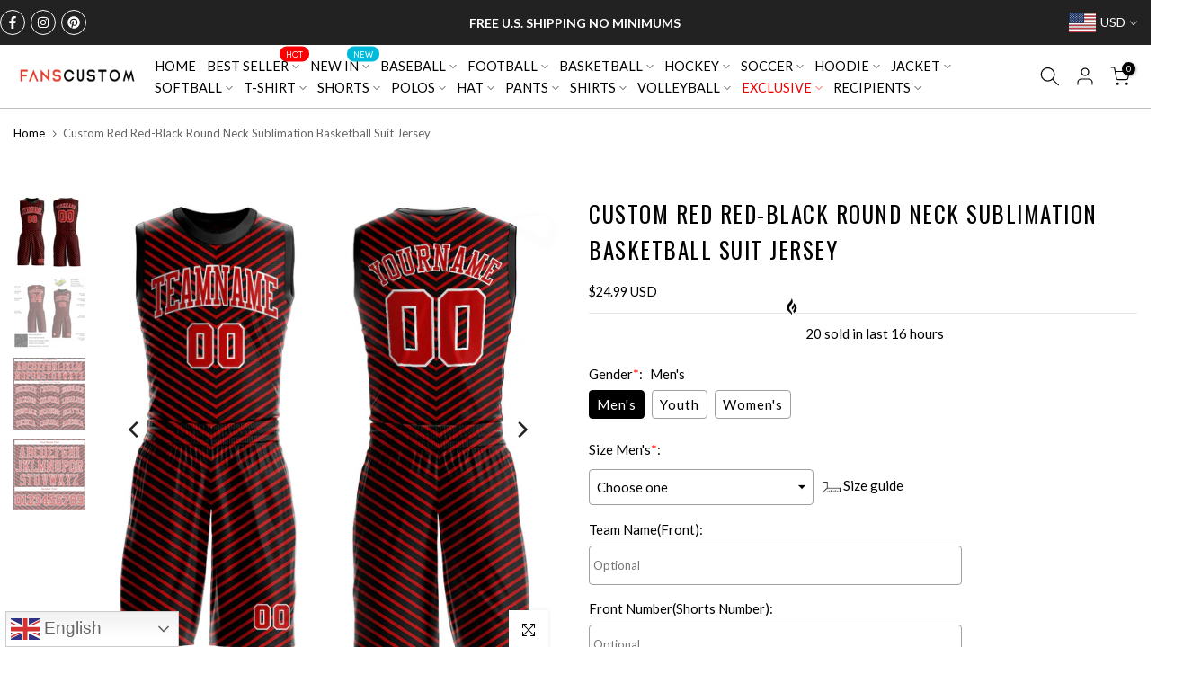

--- FILE ---
content_type: text/html; charset=utf-8
request_url: https://www.fanscustom.com/products/design-basketball-red-red-sublimation-basketball-suit-jersey-black-red0448-cheap
body_size: 75168
content:
<!doctype html><html class="t4sp-theme t4s-wrapper__wide rtl_false swatch_color_style_2 pr_border_style_1 pr_img_effect_2 enable_eff_img1_true badge_shape_2 css_for_wis_app_false shadow_round_img_false t4s-header__inline is-remove-unavai-2 t4_compare_false t4s-cart-count-0 t4s-pr-ellipsis-false
 no-js" lang="en">
  <head>
 
<meta charset="utf-8">
    <meta http-equiv="X-UA-Compatible" content="IE=edge">
    <meta name="viewport" content="width=device-width, initial-scale=1, height=device-height, minimum-scale=1.0, maximum-scale=1.0">
    <meta name="theme-color" content="#fff">
    <link rel="canonical" href="https://www.fanscustom.com/products/design-basketball-red-red-sublimation-basketball-suit-jersey-black-red0448-cheap">
    <link rel="preconnect" href="https://cdn.shopify.com" crossorigin>
    <script> var ytProduct={"id":7173455380568,"title":"Custom Red Red-Black Round Neck Sublimation Basketball Suit Jersey","handle":"design-basketball-red-red-sublimation-basketball-suit-jersey-black-red0448-cheap","description":"Represent your distinct look with this custom basketball jersey from our web. It boasts environmentally friendly sublimation digital printing technology and classic trims along with moisture-wicking technology for added comfort. \u003cbr\u003eFeatures: \u003cbr\u003e1. Material: 100% Recycled Polyester \u003cbr\u003e2. Jersey with sublimation printed name and numbers \u003cbr\u003e3. Fit: Jerseys have an athletic cut. For a looser fit, we recommend ordering one size larger than you normally wear \u003cbr\u003e4. Moisture-wicking fabric has spongy handle, good draping property and elasticity as well as good dimensional stability and wrinkle-resistance \u003cbr\u003e5. Heat-sealed fabric applique graphics \u003cbr\u003e6. V-Neck\/Round Neck, Two front slip pockets, Lined mesh fabric \u003cbr\u003e7. Machine Wash, Do Not Tumble Dry \u003cbr\u003e8. Tagless Collar \u003cbr\u003e9. Manufacturer Direct Item \u003cbr\u003e10. Non-alcoholic Available For Wiping or Washing \u003cbr\u003e11. Imported","published_at":"2022-07-11T15:09:36+08:00","created_at":"2022-07-06T10:32:30+08:00","vendor":"FansCustom","type":"Sublimation Basketball","tags":["Basketball Set","Basketball Uniforms","Font-Red","Red"],"price":2499,"price_min":2499,"price_max":2499,"available":true,"price_varies":false,"compare_at_price":null,"compare_at_price_min":0,"compare_at_price_max":0,"compare_at_price_varies":false,"variants":[{"id":39985892491352,"title":"Default Title","option1":"Default Title","option2":null,"option3":null,"sku":"Red0448","requires_shipping":true,"taxable":false,"featured_image":null,"available":true,"name":"Custom Red Red-Black Round Neck Sublimation Basketball Suit Jersey","public_title":null,"options":["Default Title"],"price":2499,"weight":1000,"compare_at_price":null,"inventory_management":"shopify","barcode":"BZ22062410","requires_selling_plan":false,"selling_plan_allocations":[]}],"images":["\/\/www.fanscustom.com\/cdn\/shop\/products\/Red0448.jpg?v=1657075112","\/\/www.fanscustom.com\/cdn\/shop\/products\/Red0448-1.jpg?v=1657075112","\/\/www.fanscustom.com\/cdn\/shop\/products\/Red0448-2.jpg?v=1657075112","\/\/www.fanscustom.com\/cdn\/shop\/products\/Red0448-3.jpg?v=1657075112"],"featured_image":"\/\/www.fanscustom.com\/cdn\/shop\/products\/Red0448.jpg?v=1657075112","options":["Title"],"media":[{"alt":null,"id":22261304098904,"position":1,"preview_image":{"aspect_ratio":1.0,"height":1001,"width":1001,"src":"\/\/www.fanscustom.com\/cdn\/shop\/products\/Red0448.jpg?v=1657075112"},"aspect_ratio":1.0,"height":1001,"media_type":"image","src":"\/\/www.fanscustom.com\/cdn\/shop\/products\/Red0448.jpg?v=1657075112","width":1001},{"alt":null,"id":22261304131672,"position":2,"preview_image":{"aspect_ratio":1.0,"height":1200,"width":1200,"src":"\/\/www.fanscustom.com\/cdn\/shop\/products\/Red0448-1.jpg?v=1657075112"},"aspect_ratio":1.0,"height":1200,"media_type":"image","src":"\/\/www.fanscustom.com\/cdn\/shop\/products\/Red0448-1.jpg?v=1657075112","width":1200},{"alt":null,"id":22261304164440,"position":3,"preview_image":{"aspect_ratio":1.0,"height":1500,"width":1500,"src":"\/\/www.fanscustom.com\/cdn\/shop\/products\/Red0448-2.jpg?v=1657075112"},"aspect_ratio":1.0,"height":1500,"media_type":"image","src":"\/\/www.fanscustom.com\/cdn\/shop\/products\/Red0448-2.jpg?v=1657075112","width":1500},{"alt":null,"id":22261304197208,"position":4,"preview_image":{"aspect_ratio":1.0,"height":1500,"width":1500,"src":"\/\/www.fanscustom.com\/cdn\/shop\/products\/Red0448-3.jpg?v=1657075112"},"aspect_ratio":1.0,"height":1500,"media_type":"image","src":"\/\/www.fanscustom.com\/cdn\/shop\/products\/Red0448-3.jpg?v=1657075112","width":1500}],"requires_selling_plan":false,"selling_plan_groups":[],"content":"Represent your distinct look with this custom basketball jersey from our web. It boasts environmentally friendly sublimation digital printing technology and classic trims along with moisture-wicking technology for added comfort. \u003cbr\u003eFeatures: \u003cbr\u003e1. Material: 100% Recycled Polyester \u003cbr\u003e2. Jersey with sublimation printed name and numbers \u003cbr\u003e3. Fit: Jerseys have an athletic cut. For a looser fit, we recommend ordering one size larger than you normally wear \u003cbr\u003e4. Moisture-wicking fabric has spongy handle, good draping property and elasticity as well as good dimensional stability and wrinkle-resistance \u003cbr\u003e5. Heat-sealed fabric applique graphics \u003cbr\u003e6. V-Neck\/Round Neck, Two front slip pockets, Lined mesh fabric \u003cbr\u003e7. Machine Wash, Do Not Tumble Dry \u003cbr\u003e8. Tagless Collar \u003cbr\u003e9. Manufacturer Direct Item \u003cbr\u003e10. Non-alcoholic Available For Wiping or Washing \u003cbr\u003e11. Imported"}; ytSettings ={"fallback":"buttons","auto_select":"on","load_main_image":"on","border_style":"round","tooltips":"hide","sold_out_style":"transparent","jumbo_colors":"off","jumbo_images":"off","circle_swatches":"","inventory_style":"amazon","storewide_preorders":"off","override_ajax":"on","add_price_addons":"off","shop_currency":"USD","money_format2":"<span class=money>${{amount}} USD</span>","global_auto_image_options":"","global_color_options":"","global_colors":[{"key":"","value":"ecf42f"}],"money_format_without_currency":"<span class=money>${{amount}}</span>"}; window.bcpo = window.bcpo || {}; ytCart = {"note":null,"attributes":{},"original_total_price":0,"total_price":0,"total_discount":0,"total_weight":0.0,"item_count":0,"items":[],"requires_shipping":false,"currency":"USD","items_subtotal_price":0,"cart_level_discount_applications":[],"checkout_charge_amount":0};</script>
  <link rel="stylesheet" type="text/css" href="https://bigtur.360yituo.com/turntable/customized.css?v=1.6"><link rel="shortcut icon" type="image/png" href="//www.fanscustom.com/cdn/shop/files/2-3-2.png?crop=center&height=32&v=1675413770&width=32"><link id="t4s-favico" rel="apple-touch-icon-precomposed" type="image/png" sizes="152x152" href="//www.fanscustom.com/cdn/shop/files/2-3-2.png?crop=center&height=152&v=1675413770&width=152"><title>Custom Red Red-Black Round Neck Sublimation Basketball Suit Jersey Sale Online &ndash; FansCustom</title>
    <meta name="description" content="Create Your Own Basketball Jersey: Red Red Black Sublimation Basketball Suit For Womens Mens Kids Preschool On Fans Custom Website."><meta name="keywords" content="Custom Red Red-Black Round Neck Sublimation Basketball Suit Jersey, FansCustom, www.fanscustom.com"/><meta name="author" content="The4">

<meta property="og:site_name" content="FansCustom">
<meta property="og:url" content="https://www.fanscustom.com/products/design-basketball-red-red-sublimation-basketball-suit-jersey-black-red0448-cheap">
<meta property="og:title" content="Custom Red Red-Black Round Neck Sublimation Basketball Suit Jersey Sale Online">
<meta property="og:type" content="product">
<meta property="og:description" content="Create Your Own Basketball Jersey: Red Red Black Sublimation Basketball Suit For Womens Mens Kids Preschool On Fans Custom Website."><meta property="og:image" content="http://www.fanscustom.com/cdn/shop/products/Red0448.jpg?v=1657075112">
  <meta property="og:image:secure_url" content="https://www.fanscustom.com/cdn/shop/products/Red0448.jpg?v=1657075112">
  <meta property="og:image:width" content="1001">
  <meta property="og:image:height" content="1001"><meta property="og:price:amount" content="24.99">
  <meta property="og:price:currency" content="USD"><meta name="twitter:card" content="summary_large_image">
<meta name="twitter:title" content="Custom Red Red-Black Round Neck Sublimation Basketball Suit Jersey Sale Online">
<meta name="twitter:description" content="Create Your Own Basketball Jersey: Red Red Black Sublimation Basketball Suit For Womens Mens Kids Preschool On Fans Custom Website."><script src="//www.fanscustom.com/cdn/shop/t/74/assets/jquery-3.5.1.min.js?v=46520573674563466071765776284" ></script>

    <script  src="https://bigtur.360yituo.com/turntable/custom_product_options.js?v=1.6"></script>
    <script  src="https://bigtur.360yituo.com/turntable/customized.js?v=1.6"></script>
    <script src="//www.fanscustom.com/cdn/shop/t/74/assets/lazysizes.min.js?v=66591451174533881441765776284" async="async"></script>
    <script src="//www.fanscustom.com/cdn/shop/t/74/assets/global.min.js?v=118442930815381916621765776284" defer="defer"></script>
    <script src="//www.fanscustom.com/cdn/shop/t/74/assets/new_function.js?v=138825436914943220201766471155" async="async"></script>
    <script src="//www.fanscustom.com/cdn/shop/t/74/assets/storeifyapps-formbuilder-script.js?v=176621976515249396691765776284" async="async"></script>
    <script>window.performance && window.performance.mark && window.performance.mark('shopify.content_for_header.start');</script><meta name="google-site-verification" content="pacG5NaEUuaNHf9DvJHHtTAfXf6CTENK5fai6qwMqTQ">
<meta name="google-site-verification" content="khDd2Ooq8_PY-v5ELxj4aP6dKNGsmMugoM9a4z62Ubg">
<meta id="shopify-digital-wallet" name="shopify-digital-wallet" content="/5647925336/digital_wallets/dialog">
<meta name="shopify-checkout-api-token" content="466b77e687c367f54a0b535029432ad3">
<meta id="in-context-paypal-metadata" data-shop-id="5647925336" data-venmo-supported="true" data-environment="production" data-locale="en_US" data-paypal-v4="true" data-currency="USD">
<link rel="alternate" type="application/json+oembed" href="https://www.fanscustom.com/products/design-basketball-red-red-sublimation-basketball-suit-jersey-black-red0448-cheap.oembed">
<script async="async" src="/checkouts/internal/preloads.js?locale=en-US"></script>
<link rel="preconnect" href="https://shop.app" crossorigin="anonymous">
<script async="async" src="https://shop.app/checkouts/internal/preloads.js?locale=en-US&shop_id=5647925336" crossorigin="anonymous"></script>
<script id="apple-pay-shop-capabilities" type="application/json">{"shopId":5647925336,"countryCode":"US","currencyCode":"USD","merchantCapabilities":["supports3DS"],"merchantId":"gid:\/\/shopify\/Shop\/5647925336","merchantName":"FansCustom","requiredBillingContactFields":["postalAddress","email","phone"],"requiredShippingContactFields":["postalAddress","email","phone"],"shippingType":"shipping","supportedNetworks":["visa","masterCard","amex","discover","elo","jcb"],"total":{"type":"pending","label":"FansCustom","amount":"1.00"},"shopifyPaymentsEnabled":true,"supportsSubscriptions":true}</script>
<script id="shopify-features" type="application/json">{"accessToken":"466b77e687c367f54a0b535029432ad3","betas":["rich-media-storefront-analytics"],"domain":"www.fanscustom.com","predictiveSearch":true,"shopId":5647925336,"locale":"en"}</script>
<script>var Shopify = Shopify || {};
Shopify.shop = "privatecustom.myshopify.com";
Shopify.locale = "en";
Shopify.currency = {"active":"USD","rate":"1.0"};
Shopify.country = "US";
Shopify.theme = {"name":"Gecko-2026\/1\/4 -Menu 修改版","id":183890411813,"schema_name":"Gecko","schema_version":"6.0.0","theme_store_id":null,"role":"main"};
Shopify.theme.handle = "null";
Shopify.theme.style = {"id":null,"handle":null};
Shopify.cdnHost = "www.fanscustom.com/cdn";
Shopify.routes = Shopify.routes || {};
Shopify.routes.root = "/";</script>
<script type="module">!function(o){(o.Shopify=o.Shopify||{}).modules=!0}(window);</script>
<script>!function(o){function n(){var o=[];function n(){o.push(Array.prototype.slice.apply(arguments))}return n.q=o,n}var t=o.Shopify=o.Shopify||{};t.loadFeatures=n(),t.autoloadFeatures=n()}(window);</script>
<script>
  window.ShopifyPay = window.ShopifyPay || {};
  window.ShopifyPay.apiHost = "shop.app\/pay";
  window.ShopifyPay.redirectState = null;
</script>
<script id="shop-js-analytics" type="application/json">{"pageType":"product"}</script>
<script defer="defer" async type="module" src="//www.fanscustom.com/cdn/shopifycloud/shop-js/modules/v2/client.init-shop-cart-sync_BN7fPSNr.en.esm.js"></script>
<script defer="defer" async type="module" src="//www.fanscustom.com/cdn/shopifycloud/shop-js/modules/v2/chunk.common_Cbph3Kss.esm.js"></script>
<script defer="defer" async type="module" src="//www.fanscustom.com/cdn/shopifycloud/shop-js/modules/v2/chunk.modal_DKumMAJ1.esm.js"></script>
<script type="module">
  await import("//www.fanscustom.com/cdn/shopifycloud/shop-js/modules/v2/client.init-shop-cart-sync_BN7fPSNr.en.esm.js");
await import("//www.fanscustom.com/cdn/shopifycloud/shop-js/modules/v2/chunk.common_Cbph3Kss.esm.js");
await import("//www.fanscustom.com/cdn/shopifycloud/shop-js/modules/v2/chunk.modal_DKumMAJ1.esm.js");

  window.Shopify.SignInWithShop?.initShopCartSync?.({"fedCMEnabled":true,"windoidEnabled":true});

</script>
<script defer="defer" async type="module" src="//www.fanscustom.com/cdn/shopifycloud/shop-js/modules/v2/client.payment-terms_BxzfvcZJ.en.esm.js"></script>
<script defer="defer" async type="module" src="//www.fanscustom.com/cdn/shopifycloud/shop-js/modules/v2/chunk.common_Cbph3Kss.esm.js"></script>
<script defer="defer" async type="module" src="//www.fanscustom.com/cdn/shopifycloud/shop-js/modules/v2/chunk.modal_DKumMAJ1.esm.js"></script>
<script type="module">
  await import("//www.fanscustom.com/cdn/shopifycloud/shop-js/modules/v2/client.payment-terms_BxzfvcZJ.en.esm.js");
await import("//www.fanscustom.com/cdn/shopifycloud/shop-js/modules/v2/chunk.common_Cbph3Kss.esm.js");
await import("//www.fanscustom.com/cdn/shopifycloud/shop-js/modules/v2/chunk.modal_DKumMAJ1.esm.js");

  
</script>
<script>
  window.Shopify = window.Shopify || {};
  if (!window.Shopify.featureAssets) window.Shopify.featureAssets = {};
  window.Shopify.featureAssets['shop-js'] = {"shop-cart-sync":["modules/v2/client.shop-cart-sync_CJVUk8Jm.en.esm.js","modules/v2/chunk.common_Cbph3Kss.esm.js","modules/v2/chunk.modal_DKumMAJ1.esm.js"],"init-fed-cm":["modules/v2/client.init-fed-cm_7Fvt41F4.en.esm.js","modules/v2/chunk.common_Cbph3Kss.esm.js","modules/v2/chunk.modal_DKumMAJ1.esm.js"],"init-shop-email-lookup-coordinator":["modules/v2/client.init-shop-email-lookup-coordinator_Cc088_bR.en.esm.js","modules/v2/chunk.common_Cbph3Kss.esm.js","modules/v2/chunk.modal_DKumMAJ1.esm.js"],"init-windoid":["modules/v2/client.init-windoid_hPopwJRj.en.esm.js","modules/v2/chunk.common_Cbph3Kss.esm.js","modules/v2/chunk.modal_DKumMAJ1.esm.js"],"shop-button":["modules/v2/client.shop-button_B0jaPSNF.en.esm.js","modules/v2/chunk.common_Cbph3Kss.esm.js","modules/v2/chunk.modal_DKumMAJ1.esm.js"],"shop-cash-offers":["modules/v2/client.shop-cash-offers_DPIskqss.en.esm.js","modules/v2/chunk.common_Cbph3Kss.esm.js","modules/v2/chunk.modal_DKumMAJ1.esm.js"],"shop-toast-manager":["modules/v2/client.shop-toast-manager_CK7RT69O.en.esm.js","modules/v2/chunk.common_Cbph3Kss.esm.js","modules/v2/chunk.modal_DKumMAJ1.esm.js"],"init-shop-cart-sync":["modules/v2/client.init-shop-cart-sync_BN7fPSNr.en.esm.js","modules/v2/chunk.common_Cbph3Kss.esm.js","modules/v2/chunk.modal_DKumMAJ1.esm.js"],"init-customer-accounts-sign-up":["modules/v2/client.init-customer-accounts-sign-up_CfPf4CXf.en.esm.js","modules/v2/client.shop-login-button_DeIztwXF.en.esm.js","modules/v2/chunk.common_Cbph3Kss.esm.js","modules/v2/chunk.modal_DKumMAJ1.esm.js"],"pay-button":["modules/v2/client.pay-button_CgIwFSYN.en.esm.js","modules/v2/chunk.common_Cbph3Kss.esm.js","modules/v2/chunk.modal_DKumMAJ1.esm.js"],"init-customer-accounts":["modules/v2/client.init-customer-accounts_DQ3x16JI.en.esm.js","modules/v2/client.shop-login-button_DeIztwXF.en.esm.js","modules/v2/chunk.common_Cbph3Kss.esm.js","modules/v2/chunk.modal_DKumMAJ1.esm.js"],"avatar":["modules/v2/client.avatar_BTnouDA3.en.esm.js"],"init-shop-for-new-customer-accounts":["modules/v2/client.init-shop-for-new-customer-accounts_CsZy_esa.en.esm.js","modules/v2/client.shop-login-button_DeIztwXF.en.esm.js","modules/v2/chunk.common_Cbph3Kss.esm.js","modules/v2/chunk.modal_DKumMAJ1.esm.js"],"shop-follow-button":["modules/v2/client.shop-follow-button_BRMJjgGd.en.esm.js","modules/v2/chunk.common_Cbph3Kss.esm.js","modules/v2/chunk.modal_DKumMAJ1.esm.js"],"checkout-modal":["modules/v2/client.checkout-modal_B9Drz_yf.en.esm.js","modules/v2/chunk.common_Cbph3Kss.esm.js","modules/v2/chunk.modal_DKumMAJ1.esm.js"],"shop-login-button":["modules/v2/client.shop-login-button_DeIztwXF.en.esm.js","modules/v2/chunk.common_Cbph3Kss.esm.js","modules/v2/chunk.modal_DKumMAJ1.esm.js"],"lead-capture":["modules/v2/client.lead-capture_DXYzFM3R.en.esm.js","modules/v2/chunk.common_Cbph3Kss.esm.js","modules/v2/chunk.modal_DKumMAJ1.esm.js"],"shop-login":["modules/v2/client.shop-login_CA5pJqmO.en.esm.js","modules/v2/chunk.common_Cbph3Kss.esm.js","modules/v2/chunk.modal_DKumMAJ1.esm.js"],"payment-terms":["modules/v2/client.payment-terms_BxzfvcZJ.en.esm.js","modules/v2/chunk.common_Cbph3Kss.esm.js","modules/v2/chunk.modal_DKumMAJ1.esm.js"]};
</script>
<script>(function() {
  var isLoaded = false;
  function asyncLoad() {
    if (isLoaded) return;
    isLoaded = true;
    var urls = ["https:\/\/contactform.hulkapps.com\/skeletopapp.js?shop=privatecustom.myshopify.com","https:\/\/loox.io\/widget\/NJZ2k-Ivr5\/loox.1617846731351.js?shop=privatecustom.myshopify.com","\/\/cdn.shopify.com\/proxy\/d4f4f7b81eb552d3085fefea2ba651d413bb64de5cf65856c340691b54bd3afc\/api.goaffpro.com\/loader.js?shop=privatecustom.myshopify.com\u0026sp-cache-control=cHVibGljLCBtYXgtYWdlPTkwMA","https:\/\/d9fvwtvqz2fm1.cloudfront.net\/shop\/js\/discount-on-cart-pro.min.js?shop=privatecustom.myshopify.com","https:\/\/static.klaviyo.com\/onsite\/js\/klaviyo.js?company_id=WW4qiw\u0026shop=privatecustom.myshopify.com","https:\/\/static.klaviyo.com\/onsite\/js\/klaviyo.js?company_id=WW4qiw\u0026shop=privatecustom.myshopify.com","https:\/\/s3.eu-west-1.amazonaws.com\/production-klarna-il-shopify-osm\/0b7fe7c4a98ef8166eeafee767bc667686567a25\/privatecustom.myshopify.com-1767489888429.js?shop=privatecustom.myshopify.com"];
    for (var i = 0; i < urls.length; i++) {
      var s = document.createElement('script');
      s.type = 'text/javascript';
      s.async = true;
      s.src = urls[i];
      var x = document.getElementsByTagName('script')[0];
      x.parentNode.insertBefore(s, x);
    }
  };
  if(window.attachEvent) {
    window.attachEvent('onload', asyncLoad);
  } else {
    window.addEventListener('load', asyncLoad, false);
  }
})();</script>
<script id="__st">var __st={"a":5647925336,"offset":28800,"reqid":"45795dc9-a400-4bff-9a79-52a5242ad9d1-1769810370","pageurl":"www.fanscustom.com\/products\/design-basketball-red-red-sublimation-basketball-suit-jersey-black-red0448-cheap","u":"f5b7f691f0dc","p":"product","rtyp":"product","rid":7173455380568};</script>
<script>window.ShopifyPaypalV4VisibilityTracking = true;</script>
<script id="captcha-bootstrap">!function(){'use strict';const t='contact',e='account',n='new_comment',o=[[t,t],['blogs',n],['comments',n],[t,'customer']],c=[[e,'customer_login'],[e,'guest_login'],[e,'recover_customer_password'],[e,'create_customer']],r=t=>t.map((([t,e])=>`form[action*='/${t}']:not([data-nocaptcha='true']) input[name='form_type'][value='${e}']`)).join(','),a=t=>()=>t?[...document.querySelectorAll(t)].map((t=>t.form)):[];function s(){const t=[...o],e=r(t);return a(e)}const i='password',u='form_key',d=['recaptcha-v3-token','g-recaptcha-response','h-captcha-response',i],f=()=>{try{return window.sessionStorage}catch{return}},m='__shopify_v',_=t=>t.elements[u];function p(t,e,n=!1){try{const o=window.sessionStorage,c=JSON.parse(o.getItem(e)),{data:r}=function(t){const{data:e,action:n}=t;return t[m]||n?{data:e,action:n}:{data:t,action:n}}(c);for(const[e,n]of Object.entries(r))t.elements[e]&&(t.elements[e].value=n);n&&o.removeItem(e)}catch(o){console.error('form repopulation failed',{error:o})}}const l='form_type',E='cptcha';function T(t){t.dataset[E]=!0}const w=window,h=w.document,L='Shopify',v='ce_forms',y='captcha';let A=!1;((t,e)=>{const n=(g='f06e6c50-85a8-45c8-87d0-21a2b65856fe',I='https://cdn.shopify.com/shopifycloud/storefront-forms-hcaptcha/ce_storefront_forms_captcha_hcaptcha.v1.5.2.iife.js',D={infoText:'Protected by hCaptcha',privacyText:'Privacy',termsText:'Terms'},(t,e,n)=>{const o=w[L][v],c=o.bindForm;if(c)return c(t,g,e,D).then(n);var r;o.q.push([[t,g,e,D],n]),r=I,A||(h.body.append(Object.assign(h.createElement('script'),{id:'captcha-provider',async:!0,src:r})),A=!0)});var g,I,D;w[L]=w[L]||{},w[L][v]=w[L][v]||{},w[L][v].q=[],w[L][y]=w[L][y]||{},w[L][y].protect=function(t,e){n(t,void 0,e),T(t)},Object.freeze(w[L][y]),function(t,e,n,w,h,L){const[v,y,A,g]=function(t,e,n){const i=e?o:[],u=t?c:[],d=[...i,...u],f=r(d),m=r(i),_=r(d.filter((([t,e])=>n.includes(e))));return[a(f),a(m),a(_),s()]}(w,h,L),I=t=>{const e=t.target;return e instanceof HTMLFormElement?e:e&&e.form},D=t=>v().includes(t);t.addEventListener('submit',(t=>{const e=I(t);if(!e)return;const n=D(e)&&!e.dataset.hcaptchaBound&&!e.dataset.recaptchaBound,o=_(e),c=g().includes(e)&&(!o||!o.value);(n||c)&&t.preventDefault(),c&&!n&&(function(t){try{if(!f())return;!function(t){const e=f();if(!e)return;const n=_(t);if(!n)return;const o=n.value;o&&e.removeItem(o)}(t);const e=Array.from(Array(32),(()=>Math.random().toString(36)[2])).join('');!function(t,e){_(t)||t.append(Object.assign(document.createElement('input'),{type:'hidden',name:u})),t.elements[u].value=e}(t,e),function(t,e){const n=f();if(!n)return;const o=[...t.querySelectorAll(`input[type='${i}']`)].map((({name:t})=>t)),c=[...d,...o],r={};for(const[a,s]of new FormData(t).entries())c.includes(a)||(r[a]=s);n.setItem(e,JSON.stringify({[m]:1,action:t.action,data:r}))}(t,e)}catch(e){console.error('failed to persist form',e)}}(e),e.submit())}));const S=(t,e)=>{t&&!t.dataset[E]&&(n(t,e.some((e=>e===t))),T(t))};for(const o of['focusin','change'])t.addEventListener(o,(t=>{const e=I(t);D(e)&&S(e,y())}));const B=e.get('form_key'),M=e.get(l),P=B&&M;t.addEventListener('DOMContentLoaded',(()=>{const t=y();if(P)for(const e of t)e.elements[l].value===M&&p(e,B);[...new Set([...A(),...v().filter((t=>'true'===t.dataset.shopifyCaptcha))])].forEach((e=>S(e,t)))}))}(h,new URLSearchParams(w.location.search),n,t,e,['guest_login'])})(!0,!0)}();</script>
<script integrity="sha256-4kQ18oKyAcykRKYeNunJcIwy7WH5gtpwJnB7kiuLZ1E=" data-source-attribution="shopify.loadfeatures" defer="defer" src="//www.fanscustom.com/cdn/shopifycloud/storefront/assets/storefront/load_feature-a0a9edcb.js" crossorigin="anonymous"></script>
<script crossorigin="anonymous" defer="defer" src="//www.fanscustom.com/cdn/shopifycloud/storefront/assets/shopify_pay/storefront-65b4c6d7.js?v=20250812"></script>
<script data-source-attribution="shopify.dynamic_checkout.dynamic.init">var Shopify=Shopify||{};Shopify.PaymentButton=Shopify.PaymentButton||{isStorefrontPortableWallets:!0,init:function(){window.Shopify.PaymentButton.init=function(){};var t=document.createElement("script");t.src="https://www.fanscustom.com/cdn/shopifycloud/portable-wallets/latest/portable-wallets.en.js",t.type="module",document.head.appendChild(t)}};
</script>
<script data-source-attribution="shopify.dynamic_checkout.buyer_consent">
  function portableWalletsHideBuyerConsent(e){var t=document.getElementById("shopify-buyer-consent"),n=document.getElementById("shopify-subscription-policy-button");t&&n&&(t.classList.add("hidden"),t.setAttribute("aria-hidden","true"),n.removeEventListener("click",e))}function portableWalletsShowBuyerConsent(e){var t=document.getElementById("shopify-buyer-consent"),n=document.getElementById("shopify-subscription-policy-button");t&&n&&(t.classList.remove("hidden"),t.removeAttribute("aria-hidden"),n.addEventListener("click",e))}window.Shopify?.PaymentButton&&(window.Shopify.PaymentButton.hideBuyerConsent=portableWalletsHideBuyerConsent,window.Shopify.PaymentButton.showBuyerConsent=portableWalletsShowBuyerConsent);
</script>
<script data-source-attribution="shopify.dynamic_checkout.cart.bootstrap">document.addEventListener("DOMContentLoaded",(function(){function t(){return document.querySelector("shopify-accelerated-checkout-cart, shopify-accelerated-checkout")}if(t())Shopify.PaymentButton.init();else{new MutationObserver((function(e,n){t()&&(Shopify.PaymentButton.init(),n.disconnect())})).observe(document.body,{childList:!0,subtree:!0})}}));
</script>
<link id="shopify-accelerated-checkout-styles" rel="stylesheet" media="screen" href="https://www.fanscustom.com/cdn/shopifycloud/portable-wallets/latest/accelerated-checkout-backwards-compat.css" crossorigin="anonymous">
<style id="shopify-accelerated-checkout-cart">
        #shopify-buyer-consent {
  margin-top: 1em;
  display: inline-block;
  width: 100%;
}

#shopify-buyer-consent.hidden {
  display: none;
}

#shopify-subscription-policy-button {
  background: none;
  border: none;
  padding: 0;
  text-decoration: underline;
  font-size: inherit;
  cursor: pointer;
}

#shopify-subscription-policy-button::before {
  box-shadow: none;
}

      </style>

<script>window.performance && window.performance.mark && window.performance.mark('shopify.content_for_header.end');</script>
<link rel="stylesheet" href="https://fonts.googleapis.com/css?family=Lato:300,300i,400,400i,500,500i,600,600i,700,700i,800,800i|Oswald:300,300i,400,400i,500,500i,600,600i,700,700i,800,800i&display=swap" media="print" onload="this.media='all'"><link href="//www.fanscustom.com/cdn/shop/t/74/assets/t4s-base.css?v=110442503708678570481765776284" rel="stylesheet" type="text/css" media="all" /><style data-shopify>:root {
        
         /* CSS Variables */
        --wrapper-mw      : 1420px;
        --font-family-1   : Lato;
        --font-family-2   : Oswald;
        --font-family-3   : Lato;
        --font-body-family   : Lato;
        --font-heading-family: Lato;
       
        
        --t4s-success-color       : #428445;
        --t4s-success-color-rgb   : 66, 132, 69;
        --t4s-warning-color       : #e0b252;
        --t4s-warning-color-rgb   : 224, 178, 82;
        --t4s-error-color         : #EB001B;
        --t4s-error-color-rgb     : 235, 0, 27;
        --t4s-light-color         : #ffffff;
        --t4s-dark-color          : #222222;
        --t4s-highlight-color     : #ec0101;
        --t4s-tooltip-background  : #383838;
        --t4s-tooltip-color       : #fff;
        --primary-sw-color        : #333;
        --primary-sw-color-rgb    : 51, 51, 51;
        --border-sw-color         : #ddd;
        --secondary-sw-color      : #878787;
        --sale-price-color        : #fa0000;
        --primary-price-color     : #878787;
        --secondary-price-color   : #878787;
        
        --t4s-body-background     : #fff;
        --text-color              : #000000;
        --text-color-rgb          : 0, 0, 0;
        --heading-color           : #000000;
        --accent-color            : #0ec1ae;
        --accent-color-rgb        : 14, 193, 174;
        --accent-color-darken     : #097a6e;
        --accent-color-hover      : var(--accent-color-darken);
        --secondary-color         : #000000;
        --secondary-color-rgb     : 0, 0, 0;
        --link-color              : #000000;
        --link-color-hover        : #b59677;
        --border-color            : #ddd;
        --border-color-rgb        : 221, 221, 221;
        --border-primary-color    : #000000;
        --button-background       : #222;
        --button-color            : #fff;
        --button-background-hover : #0ec1ae;
        --button-color-hover      : #fff;

        --btn-radius              : 0px;
        --other-radius            : 0px;

        --sale-badge-background    : #f68e56;
        --sale-badge-color         : #fff;
        --new-badge-background     : #109533;
        --new-badge-color          : #fff;
        --preorder-badge-background: #0774d7;
        --preorder-badge-color     : #fff;
        --soldout-badge-background : #999999;
        --soldout-badge-color      : #fff;
        --custom-badge-background  : #00A500;
        --custom-badge-color       : #fff;/* Shopify related variables */
        --payment-terms-background-color: ;
        
        --lz-background: #fff;
        --lz-img: url("//www.fanscustom.com/cdn/shop/t/74/assets/t4s_loader.svg?v=161511553633332135401765776284");}

    html {
      font-size: 62.5%;
      height: 100%;
    }

    body {
      overflow-x: hidden;
      margin: 0;
      font-size:15px;
      letter-spacing: 0px;
      color: var(--text-color);
      font-family: var(--font-body-family);
      line-height: 1.7;
      font-weight: 400;
      -webkit-font-smoothing: auto;
      -moz-osx-font-smoothing: auto;
      background-color: var(--t4s-body-background);
    }
    
    /*
    @media screen and (min-width: 750px) {
      body {
        font-size: 1.6rem;
      }
    }
    */

    h1, h2, h3, h4, h5, h6, .t4s_as_title {
      color: var(--heading-color);
      font-family: var(--font-heading-family);
      line-height: 1.7;
      font-weight: 400;
      letter-spacing: 1px;
    }
    h1 { font-size: 33px }
    h2 { font-size: 33px }
    h3 { font-size: 33px }
    h4 { font-size: 33px }
    h5 { font-size: 17px }
    h6 { font-size: 17.5px }
    a,.t4s_as_link {
      /* font-family: var(--font-link-family); */
      color: var(--link-color);
    }
    button,
    input,
    optgroup,
    select,
    textarea {
      border-color: var(--border-color);
    }
    .t4s_as_button,
    button,
    input[type="button"]:not(.t4s-btn),
    input[type="reset"],
    input[type="submit"]:not(.t4s-btn) {
      font-family: var(--font-button-family);
      color: var(--button-color);
      background-color: var(--button-background);
      border-color: var(--button-background);
    }
    
    .t4s-cp,.t4s-color-accent { color : var(--accent-color) }.t4s-ct,.t4s-color-text { color : var(--text-color) }.t4s-ch,.t4ss-color-heading { color : var(--heading-color) }.t4s-csecondary { color : var(--secondary-color) }
    
    .t4s-fnt-fm-1 {
      font-family: var(--font-family-1) !important;
    }
    .t4s-fnt-fm-2 {
      font-family: var(--font-family-2) !important;
    }
    .t4s-fnt-fm-3 {
      font-family: var(--font-family-3) !important;
    }
    .t4s-cr {
        color: var(--t4s-highlight-color);
    }
    .t4s-price__sale { color: var(--primary-price-color); }@media (-moz-touch-enabled: 0), (hover: hover) and (min-width: 1025px){
        a:hover,.t4s_as_link:hover {
            color: var(--link-color-hover);
        }
        .t4s_as_button:hover,
            button:hover,
            input[type="button"]:not(.t4s-btn):hover, 
            input[type="reset"]:hover,
            input[type="submit"]:not(.t4s-btn):hover  {
            color: var(--button-color-hover);
            background-color: var(--button-background-hover);
            border-color: var(--button-background-hover);
        }
    }
    .t4s-fix-overflow.t4s-row { max-width: 100vw;margin-left: auto;margin-right: auto;}.lazyloadt4s-opt {opacity: 1 !important;transition: opacity 0s, transform 1s !important;}.t4s-d-block {display: block;}.t4s-d-none {display: none;}@media (min-width: 768px) {.t4s-d-md-block {display: block;}.t4s-d-md-none {display: none;}}@media (min-width: 1025px) {.t4s-d-lg-block {display: block;}.t4s-d-lg-none {display: none;}}</style><script>
  const documentElementT4s = document.documentElement; documentElementT4s.className = documentElementT4s.className.replace('no-js', 'js');function loadImageT4s(_this) { _this.classList.add('lazyloadt4sed')};(function() { const matchMediaHoverT4s = (window.matchMedia('(-moz-touch-enabled: 1), (hover: none)')).matches; documentElementT4s.className += ((window.CSS && window.CSS.supports('(position: sticky) or (position: -webkit-sticky)')) ? ' t4sp-sticky' : ' t4sp-no-sticky'); documentElementT4s.className += matchMediaHoverT4s ? ' t4sp-no-hover' : ' t4sp-hover'; window.onpageshow = function() { if (performance.navigation.type === 2) {document.dispatchEvent(new CustomEvent('cart:refresh'))} }; if (!matchMediaHoverT4s && window.width > 1024) { document.addEventListener('mousemove', function(evt) { documentElementT4s.classList.replace('t4sp-no-hover','t4sp-hover'); document.dispatchEvent(new CustomEvent('theme:hover')); }, {once : true} ); } }());</script><link href="//www.fanscustom.com/cdn/shop/t/74/assets/storeifyapps-formbuilder-styles.css?v=152136143179707823631765776284" rel="stylesheet" type="text/css" media="all" />
    <link href="//www.fanscustom.com/cdn/shop/t/74/assets/new_css.css?v=84224143377076648021767851848" rel="stylesheet" type="text/css" media="all" />
   <!-- Yandex Metrica -->
  <script type="text/javascript">
    /* PRELOADS */
const loadScript = (callback) => {
    callback();
};

document.addEventListener("DOMContentLoaded", () => {
    loadScript(function() {
        window.dataLayer = window.dataLayer || [];

        let sku = '';
        let template = "product";

        const cart = {
            'products': []
        };


        const triggersList = {
            cartTriggers: 'form[action="/cart/add"] [type="submit"],.add-to-cart,.cart-btn',
            viewCart: 'form[action="/cart"],.my-cart,.trigger-cart,#mobileCart',
            removeCartTrigger: '[href*="/cart/change"]',
            cartVisableSelector: ['.inlinecart.is-active,.inline-cart.is-active'],
        };

        const storeData = {
            dynamicCart: false,
            cart: cart.products,
            wishlist: null,
            removeCart: null
        }

        if (template.match(/.*product.*/gi) && !template.match(/.*collection.*/gi)) {
            let product_view = {
                'products': [{
                    'id': "7173455380568",
                    'name': "Custom Red Red-Black Round Neck Sublimation Basketball Suit Jersey",
                    'price': "24.99",
                    'brand': "FansCustom",
                    'category': "",
                    
                        
                            
                                "variant": "Default Title",
                            
                        
                    
                }]
            };

            function productView() {
                sku = '';

                dataLayer.push({
                    "ecommerce": {
                        "detail": product_view
                    }
                });
            }

            productView();

            triggersList.cartTriggers.split(',').forEach(selector => {
                let element = document.querySelector(selector);
                if (element) {
                    element.addEventListener('click', () => {
                       let skumatch = "";
                        if (sku != skumatch) {
                            productView();
                        }
                    });
                }
            });
        }

        if (template.match(/.*cart.*/gi)) {
            triggersList.removeCartTrigger.split(',').forEach(selector => {
                let elements = document.querySelectorAll(selector);
                if (elements) {
                    elements.forEach(element => {
                        element.addEventListener('click', (event) => {
                            event.preventDefault();
                            fetch('/cart.js')
                                .then(response => response.json())
                                .then(data => {
                                    storeData.removeCart = data;
                                    let products_remove = {
                                        'products': storeData.removeCart.items.map(function(line_item) {
                                            return {
                                                'id': line_item.id,
                                                'name': line_item.title,
                                                'quantity': line_item.quantity
                                            }
                                        })
                                    };

                                    dataLayer.push({
                                        "ecommerce": {
                                            "remove": products_remove
                                        }
                                    });
                                });
                        });
                    });
                }
            });
        }

        triggersList.cartTriggers.split(',').forEach(selector => {
            let elements = document.querySelectorAll(selector);
            if (elements) {
                elements.forEach(element => {
                    element.addEventListener('click', (event) => {
                        let product_add = {
                            'products': [{
                                'id': "7173455380568",
                                'name': "Custom Red Red-Black Round Neck Sublimation Basketball Suit Jersey",
                                'price': "24.99",
                                'brand': "FansCustom",
                                'category': "",
                                
                                  
                                    
                                        "variant": "Default Title",
                                    
                                  
                                
                                'quantity': document.querySelector('[name="quantity"]') ? document.querySelector('[name="quantity"]').value : "1",
                            }]
                        };

                        dataLayer.push({
                            "ecommerce": {
                                "add": product_add
                            }
                        });
                    });
                });
            }
        });

    });
});
</script>

  <!-- Yandex Metrica -->
<!-- Google Tag Manager -->
<script> 
  window.dataLayer = window.dataLayer || [];
  (function(w,d,s,l,i){w[l]=w[l]||[];w[l].push({'gtm.start':
new Date().getTime(),event:'gtm.js'});var f=d.getElementsByTagName(s)[0],
j=d.createElement(s),dl=l!='dataLayer'?'&l='+l:'';j.async=true;j.src=
'https://www.googletagmanager.com/gtm.js?id='+i+dl;f.parentNode.insertBefore(j,f);
})(window,document,'script','dataLayer','GTM-NHWQRZH');</script>
<!-- End Google Tag Manager -->   

	<script>var loox_global_hash = '1769572412051';</script><script>var loox_pop_active = true;var loox_pop_display = {"home_page":true,"product_page":true,"cart_page":false,"other_pages":false};</script><style>.loox-reviews-default { max-width: 1200px; margin: 0 auto; }.loox-rating .loox-icon { color:#f5c002; }
:root { --lxs-rating-icon-color: #f5c002; }</style>




<!-- BEGIN app block: shopify://apps/blockify-fraud-filter/blocks/app_embed/2e3e0ba5-0e70-447a-9ec5-3bf76b5ef12e --> 
 
 
    <script>
        window.blockifyShopIdentifier = "privatecustom.myshopify.com";
        window.ipBlockerMetafields = "{\"showOverlayByPass\":false,\"disableSpyExtensions\":false,\"blockUnknownBots\":false,\"activeApp\":false,\"blockByMetafield\":true,\"visitorAnalytic\":false,\"showWatermark\":true,\"token\":\"eyJhbGciOiJIUzI1NiIsInR5cCI6IkpXVCJ9.eyJpZGVudGlmaWVySWQiOiJwcml2YXRlY3VzdG9tLm15c2hvcGlmeS5jb20iLCJpYXQiOjE3Mzk4NTkzNTh9.4NdZcNLnSBjMzXazODU2oHhjNBJRgO9QyWkHRNrFqOQ\"}";
        window.blockifyRules = "{\"whitelist\":[],\"blacklist\":[]}";
        window.ipblockerBlockTemplate = "{\"customCss\":\"#blockify---container{--bg-blockify: #fff;position:relative}#blockify---container::after{content:'';position:absolute;inset:0;background-repeat:no-repeat !important;background-size:cover !important;background:var(--bg-blockify);z-index:0}#blockify---container #blockify---container__inner{display:flex;flex-direction:column;align-items:center;position:relative;z-index:1}#blockify---container #blockify---container__inner #blockify-block-content{display:flex;flex-direction:column;align-items:center;text-align:center}#blockify---container #blockify---container__inner #blockify-block-content #blockify-block-superTitle{display:none !important}#blockify---container #blockify---container__inner #blockify-block-content #blockify-block-title{font-size:313%;font-weight:bold;margin-top:1em}@media only screen and (min-width: 768px) and (max-width: 1199px){#blockify---container #blockify---container__inner #blockify-block-content #blockify-block-title{font-size:188%}}@media only screen and (max-width: 767px){#blockify---container #blockify---container__inner #blockify-block-content #blockify-block-title{font-size:107%}}#blockify---container #blockify---container__inner #blockify-block-content #blockify-block-description{font-size:125%;margin:1.5em;line-height:1.5}@media only screen and (min-width: 768px) and (max-width: 1199px){#blockify---container #blockify---container__inner #blockify-block-content #blockify-block-description{font-size:88%}}@media only screen and (max-width: 767px){#blockify---container #blockify---container__inner #blockify-block-content #blockify-block-description{font-size:107%}}#blockify---container #blockify---container__inner #blockify-block-content #blockify-block-description #blockify-block-text-blink{display:none !important}#blockify---container #blockify---container__inner #blockify-logo-block-image{position:relative;width:400px;height:auto;max-height:300px}@media only screen and (max-width: 767px){#blockify---container #blockify---container__inner #blockify-logo-block-image{width:200px}}#blockify---container #blockify---container__inner #blockify-logo-block-image::before{content:'';display:block;padding-bottom:56.2%}#blockify---container #blockify---container__inner #blockify-logo-block-image img{position:absolute;top:0;left:0;width:100%;height:100%;object-fit:contain}\\n\",\"logoImage\":{\"active\":true,\"value\":\"https:\/\/storage.synctrack.io\/megamind-fraud\/assets\/default-thumbnail.png\",\"altText\":\"Red octagonal stop sign with a black hand symbol in the center, indicating a warning or prohibition\"},\"superTitle\":{\"active\":false,\"text\":\"403\",\"color\":\"#899df1\"},\"title\":{\"active\":true,\"text\":\"Access Denied\",\"color\":\"#000\"},\"description\":{\"active\":true,\"text\":\"The site owner may have set restrictions that prevent you from accessing the site. Please contact the site owner for access.\",\"color\":\"#000\"},\"background\":{\"active\":true,\"value\":\"#fff\",\"type\":\"1\",\"colorFrom\":null,\"colorTo\":null}}";

        
            window.blockifyProductCollections = [184000708696,648933376293,263167606872,446366286117,141979877464,442310557989,263864418392,184481546328,264869019736,161467531352,262534463576,264868888664];
        
    </script>


    <script>
        window.blockCheckoutProductData = {"id":7173455380568,"title":"Custom Red Red-Black Round Neck Sublimation Basketball Suit Jersey","handle":"design-basketball-red-red-sublimation-basketball-suit-jersey-black-red0448-cheap","description":"Represent your distinct look with this custom basketball jersey from our web. It boasts environmentally friendly sublimation digital printing technology and classic trims along with moisture-wicking technology for added comfort. \u003cbr\u003eFeatures: \u003cbr\u003e1. Material: 100% Recycled Polyester \u003cbr\u003e2. Jersey with sublimation printed name and numbers \u003cbr\u003e3. Fit: Jerseys have an athletic cut. For a looser fit, we recommend ordering one size larger than you normally wear \u003cbr\u003e4. Moisture-wicking fabric has spongy handle, good draping property and elasticity as well as good dimensional stability and wrinkle-resistance \u003cbr\u003e5. Heat-sealed fabric applique graphics \u003cbr\u003e6. V-Neck\/Round Neck, Two front slip pockets, Lined mesh fabric \u003cbr\u003e7. Machine Wash, Do Not Tumble Dry \u003cbr\u003e8. Tagless Collar \u003cbr\u003e9. Manufacturer Direct Item \u003cbr\u003e10. Non-alcoholic Available For Wiping or Washing \u003cbr\u003e11. Imported","published_at":"2022-07-11T15:09:36+08:00","created_at":"2022-07-06T10:32:30+08:00","vendor":"FansCustom","type":"Sublimation Basketball","tags":["Basketball Set","Basketball Uniforms","Font-Red","Red"],"price":2499,"price_min":2499,"price_max":2499,"available":true,"price_varies":false,"compare_at_price":null,"compare_at_price_min":0,"compare_at_price_max":0,"compare_at_price_varies":false,"variants":[{"id":39985892491352,"title":"Default Title","option1":"Default Title","option2":null,"option3":null,"sku":"Red0448","requires_shipping":true,"taxable":false,"featured_image":null,"available":true,"name":"Custom Red Red-Black Round Neck Sublimation Basketball Suit Jersey","public_title":null,"options":["Default Title"],"price":2499,"weight":1000,"compare_at_price":null,"inventory_management":"shopify","barcode":"BZ22062410","requires_selling_plan":false,"selling_plan_allocations":[]}],"images":["\/\/www.fanscustom.com\/cdn\/shop\/products\/Red0448.jpg?v=1657075112","\/\/www.fanscustom.com\/cdn\/shop\/products\/Red0448-1.jpg?v=1657075112","\/\/www.fanscustom.com\/cdn\/shop\/products\/Red0448-2.jpg?v=1657075112","\/\/www.fanscustom.com\/cdn\/shop\/products\/Red0448-3.jpg?v=1657075112"],"featured_image":"\/\/www.fanscustom.com\/cdn\/shop\/products\/Red0448.jpg?v=1657075112","options":["Title"],"media":[{"alt":null,"id":22261304098904,"position":1,"preview_image":{"aspect_ratio":1.0,"height":1001,"width":1001,"src":"\/\/www.fanscustom.com\/cdn\/shop\/products\/Red0448.jpg?v=1657075112"},"aspect_ratio":1.0,"height":1001,"media_type":"image","src":"\/\/www.fanscustom.com\/cdn\/shop\/products\/Red0448.jpg?v=1657075112","width":1001},{"alt":null,"id":22261304131672,"position":2,"preview_image":{"aspect_ratio":1.0,"height":1200,"width":1200,"src":"\/\/www.fanscustom.com\/cdn\/shop\/products\/Red0448-1.jpg?v=1657075112"},"aspect_ratio":1.0,"height":1200,"media_type":"image","src":"\/\/www.fanscustom.com\/cdn\/shop\/products\/Red0448-1.jpg?v=1657075112","width":1200},{"alt":null,"id":22261304164440,"position":3,"preview_image":{"aspect_ratio":1.0,"height":1500,"width":1500,"src":"\/\/www.fanscustom.com\/cdn\/shop\/products\/Red0448-2.jpg?v=1657075112"},"aspect_ratio":1.0,"height":1500,"media_type":"image","src":"\/\/www.fanscustom.com\/cdn\/shop\/products\/Red0448-2.jpg?v=1657075112","width":1500},{"alt":null,"id":22261304197208,"position":4,"preview_image":{"aspect_ratio":1.0,"height":1500,"width":1500,"src":"\/\/www.fanscustom.com\/cdn\/shop\/products\/Red0448-3.jpg?v=1657075112"},"aspect_ratio":1.0,"height":1500,"media_type":"image","src":"\/\/www.fanscustom.com\/cdn\/shop\/products\/Red0448-3.jpg?v=1657075112","width":1500}],"requires_selling_plan":false,"selling_plan_groups":[],"content":"Represent your distinct look with this custom basketball jersey from our web. It boasts environmentally friendly sublimation digital printing technology and classic trims along with moisture-wicking technology for added comfort. \u003cbr\u003eFeatures: \u003cbr\u003e1. Material: 100% Recycled Polyester \u003cbr\u003e2. Jersey with sublimation printed name and numbers \u003cbr\u003e3. Fit: Jerseys have an athletic cut. For a looser fit, we recommend ordering one size larger than you normally wear \u003cbr\u003e4. Moisture-wicking fabric has spongy handle, good draping property and elasticity as well as good dimensional stability and wrinkle-resistance \u003cbr\u003e5. Heat-sealed fabric applique graphics \u003cbr\u003e6. V-Neck\/Round Neck, Two front slip pockets, Lined mesh fabric \u003cbr\u003e7. Machine Wash, Do Not Tumble Dry \u003cbr\u003e8. Tagless Collar \u003cbr\u003e9. Manufacturer Direct Item \u003cbr\u003e10. Non-alcoholic Available For Wiping or Washing \u003cbr\u003e11. Imported"};
    </script>

<link href="https://cdn.shopify.com/extensions/019c0809-e7fb-7b67-b153-34756be9be7d/blockify-shopify-291/assets/blockify-embed.min.js" as="script" type="text/javascript" rel="preload"><link href="https://cdn.shopify.com/extensions/019c0809-e7fb-7b67-b153-34756be9be7d/blockify-shopify-291/assets/prevent-bypass-script.min.js" as="script" type="text/javascript" rel="preload">
<script type="text/javascript">
    window.blockifyBaseUrl = 'https://fraud.blockifyapp.com/s/api';
    window.blockifyPublicUrl = 'https://fraud.blockifyapp.com/s/api/public';
    window.bucketUrl = 'https://storage.synctrack.io/megamind-fraud';
    window.storefrontApiUrl  = 'https://fraud.blockifyapp.com/p/api';
</script>
<script type="text/javascript">
  window.blockifyChecking = true;
</script>
<script id="blockifyScriptByPass" type="text/javascript" src=https://cdn.shopify.com/extensions/019c0809-e7fb-7b67-b153-34756be9be7d/blockify-shopify-291/assets/prevent-bypass-script.min.js async></script>
<script id="blockifyScriptTag" type="text/javascript" src=https://cdn.shopify.com/extensions/019c0809-e7fb-7b67-b153-34756be9be7d/blockify-shopify-291/assets/blockify-embed.min.js async></script>


<!-- END app block --><!-- BEGIN app block: shopify://apps/easy-variant-images/blocks/embed_via/bfecabd5-49af-4d37-8214-f0f4649f4cb3 --><!-- BEGIN app snippet: mvi --><script> 
var spice_mainObject = {};
var spice_allImages = [];
var spice_commonImages;
var spice_varImages = [];
var spice_variantImages;
var spice_tempObject = {};
var spice_allTags = [];
var spice_allVariants = [];
var spice_allImagesNoVideo = [];
var spice_evi_productJSON = {"id":7173455380568,"title":"Custom Red Red-Black Round Neck Sublimation Basketball Suit Jersey","handle":"design-basketball-red-red-sublimation-basketball-suit-jersey-black-red0448-cheap","description":"Represent your distinct look with this custom basketball jersey from our web. It boasts environmentally friendly sublimation digital printing technology and classic trims along with moisture-wicking technology for added comfort. \u003cbr\u003eFeatures: \u003cbr\u003e1. Material: 100% Recycled Polyester \u003cbr\u003e2. Jersey with sublimation printed name and numbers \u003cbr\u003e3. Fit: Jerseys have an athletic cut. For a looser fit, we recommend ordering one size larger than you normally wear \u003cbr\u003e4. Moisture-wicking fabric has spongy handle, good draping property and elasticity as well as good dimensional stability and wrinkle-resistance \u003cbr\u003e5. Heat-sealed fabric applique graphics \u003cbr\u003e6. V-Neck\/Round Neck, Two front slip pockets, Lined mesh fabric \u003cbr\u003e7. Machine Wash, Do Not Tumble Dry \u003cbr\u003e8. Tagless Collar \u003cbr\u003e9. Manufacturer Direct Item \u003cbr\u003e10. Non-alcoholic Available For Wiping or Washing \u003cbr\u003e11. Imported","published_at":"2022-07-11T15:09:36+08:00","created_at":"2022-07-06T10:32:30+08:00","vendor":"FansCustom","type":"Sublimation Basketball","tags":["Basketball Set","Basketball Uniforms","Font-Red","Red"],"price":2499,"price_min":2499,"price_max":2499,"available":true,"price_varies":false,"compare_at_price":null,"compare_at_price_min":0,"compare_at_price_max":0,"compare_at_price_varies":false,"variants":[{"id":39985892491352,"title":"Default Title","option1":"Default Title","option2":null,"option3":null,"sku":"Red0448","requires_shipping":true,"taxable":false,"featured_image":null,"available":true,"name":"Custom Red Red-Black Round Neck Sublimation Basketball Suit Jersey","public_title":null,"options":["Default Title"],"price":2499,"weight":1000,"compare_at_price":null,"inventory_management":"shopify","barcode":"BZ22062410","requires_selling_plan":false,"selling_plan_allocations":[]}],"images":["\/\/www.fanscustom.com\/cdn\/shop\/products\/Red0448.jpg?v=1657075112","\/\/www.fanscustom.com\/cdn\/shop\/products\/Red0448-1.jpg?v=1657075112","\/\/www.fanscustom.com\/cdn\/shop\/products\/Red0448-2.jpg?v=1657075112","\/\/www.fanscustom.com\/cdn\/shop\/products\/Red0448-3.jpg?v=1657075112"],"featured_image":"\/\/www.fanscustom.com\/cdn\/shop\/products\/Red0448.jpg?v=1657075112","options":["Title"],"media":[{"alt":null,"id":22261304098904,"position":1,"preview_image":{"aspect_ratio":1.0,"height":1001,"width":1001,"src":"\/\/www.fanscustom.com\/cdn\/shop\/products\/Red0448.jpg?v=1657075112"},"aspect_ratio":1.0,"height":1001,"media_type":"image","src":"\/\/www.fanscustom.com\/cdn\/shop\/products\/Red0448.jpg?v=1657075112","width":1001},{"alt":null,"id":22261304131672,"position":2,"preview_image":{"aspect_ratio":1.0,"height":1200,"width":1200,"src":"\/\/www.fanscustom.com\/cdn\/shop\/products\/Red0448-1.jpg?v=1657075112"},"aspect_ratio":1.0,"height":1200,"media_type":"image","src":"\/\/www.fanscustom.com\/cdn\/shop\/products\/Red0448-1.jpg?v=1657075112","width":1200},{"alt":null,"id":22261304164440,"position":3,"preview_image":{"aspect_ratio":1.0,"height":1500,"width":1500,"src":"\/\/www.fanscustom.com\/cdn\/shop\/products\/Red0448-2.jpg?v=1657075112"},"aspect_ratio":1.0,"height":1500,"media_type":"image","src":"\/\/www.fanscustom.com\/cdn\/shop\/products\/Red0448-2.jpg?v=1657075112","width":1500},{"alt":null,"id":22261304197208,"position":4,"preview_image":{"aspect_ratio":1.0,"height":1500,"width":1500,"src":"\/\/www.fanscustom.com\/cdn\/shop\/products\/Red0448-3.jpg?v=1657075112"},"aspect_ratio":1.0,"height":1500,"media_type":"image","src":"\/\/www.fanscustom.com\/cdn\/shop\/products\/Red0448-3.jpg?v=1657075112","width":1500}],"requires_selling_plan":false,"selling_plan_groups":[],"content":"Represent your distinct look with this custom basketball jersey from our web. It boasts environmentally friendly sublimation digital printing technology and classic trims along with moisture-wicking technology for added comfort. \u003cbr\u003eFeatures: \u003cbr\u003e1. Material: 100% Recycled Polyester \u003cbr\u003e2. Jersey with sublimation printed name and numbers \u003cbr\u003e3. Fit: Jerseys have an athletic cut. For a looser fit, we recommend ordering one size larger than you normally wear \u003cbr\u003e4. Moisture-wicking fabric has spongy handle, good draping property and elasticity as well as good dimensional stability and wrinkle-resistance \u003cbr\u003e5. Heat-sealed fabric applique graphics \u003cbr\u003e6. V-Neck\/Round Neck, Two front slip pockets, Lined mesh fabric \u003cbr\u003e7. Machine Wash, Do Not Tumble Dry \u003cbr\u003e8. Tagless Collar \u003cbr\u003e9. Manufacturer Direct Item \u003cbr\u003e10. Non-alcoholic Available For Wiping or Washing \u003cbr\u003e11. Imported"};


    var sg_title = `Default Title`;
    var sg_id = parseInt("39985892491352");
    spice_allVariants.push({id: sg_id, title: sg_title});spice_allTags.push("Basketball Set");spice_allTags.push("Basketball Uniforms");spice_allTags.push("Font-Red");spice_allTags.push("Red");var spice_showOrNo = (spice_allTags.indexOf("spiceEvi_showOrNo") > -1)
    ? true
    : false;
    var mImg = '//www.fanscustom.com/cdn/shop/products/Red0448.jpg?v=1657075112';
        spice_allImages.push(mImg.replace("https:", "").split("?").shift());var mImg = '//www.fanscustom.com/cdn/shop/products/Red0448-1.jpg?v=1657075112';
        spice_allImages.push(mImg.replace("https:", "").split("?").shift());var mImg = '//www.fanscustom.com/cdn/shop/products/Red0448-2.jpg?v=1657075112';
        spice_allImages.push(mImg.replace("https:", "").split("?").shift());var mImg = '//www.fanscustom.com/cdn/shop/products/Red0448-3.jpg?v=1657075112';
        spice_allImages.push(mImg.replace("https:", "").split("?").shift());var noVidImg = '//www.fanscustom.com/cdn/shop/products/Red0448.jpg?v=1657075112';
        spice_allImagesNoVideo.push(noVidImg.replace("https:", "").split("?").shift());
var noVidImg = '//www.fanscustom.com/cdn/shop/products/Red0448-1.jpg?v=1657075112';
        spice_allImagesNoVideo.push(noVidImg.replace("https:", "").split("?").shift());
var noVidImg = '//www.fanscustom.com/cdn/shop/products/Red0448-2.jpg?v=1657075112';
        spice_allImagesNoVideo.push(noVidImg.replace("https:", "").split("?").shift());
var noVidImg = '//www.fanscustom.com/cdn/shop/products/Red0448-3.jpg?v=1657075112';
        spice_allImagesNoVideo.push(noVidImg.replace("https:", "").split("?").shift());


var assignedImages = spice_varImages.filter(function (item, pos) {
    return spice_varImages.indexOf(item) == pos
});

var [firstAssignedImage] = assignedImages;
var firstIndex = spice_allImages.indexOf(firstAssignedImage);
spice_commonImages = spice_allImages.filter(function (elem, index) {
    return index < firstIndex
});
spice_variantImages = spice_allImages.filter(function (elem, index) {
    return spice_commonImages.indexOf(elem) < 0
});
spice_variantImages.forEach(function (elem, index) {
    if (assignedImages.indexOf(elem) > -1) {
        spice_tempObject[elem] = []
    }
    if (Object.keys(spice_tempObject).length > 0) {
        var lastKey = Object.keys(spice_tempObject)[
            Object
                .keys(spice_tempObject)
                .length - 1
        ];
        spice_tempObject[lastKey].push(elem)
    }
});
Object
    .keys(spice_mainObject)
    .forEach(function (elem, index) {
        var thisVal = spice_mainObject[elem];
        var newVal = spice_tempObject[thisVal];
        spice_mainObject[elem] = newVal
    });

</script>
<!-- END app snippet -->


<script type="text/javascript">
  const sg_evi_insertScript = (src) => {
    let sg_evi_script = document.createElement("script");
    sg_evi_script.src = src;
    sg_evi_script.async = true;
    sg_evi_script.type = "text/javascript"
    document.currentScript ? document.currentScript.insertAdjacentElement("afterend", sg_evi_script) : document.head.appendChild(sg_evi_script);
  };

  const sg_evi_isProductPage = "product" == "product";
  const sg_evi_metafieldExists = true;

  let sg_evi_scriptUrl = "https:\/\/cdnbevi.spicegems.com\/js\/serve\/privatecustom.myshopify.com\/v1\/index_3ac23ec4d4d865c9677776a78a9dac8612b01d07.js?v=live312\u0026shop=privatecustom.myshopify.com";

  const sg_evi_themeRole = (typeof Shopify !== "undefined" && Shopify.theme && Shopify.theme.role) ? Shopify.theme.role : "main";
  if (sg_evi_themeRole !== "main") {
    sg_evi_scriptUrl = null;
  }

  if (sg_evi_metafieldExists && sg_evi_isProductPage) {
    sg_evi_insertScript(sg_evi_scriptUrl);
  } else if (!sg_evi_metafieldExists) {
    sg_evi_insertScript(sg_evi_scriptUrl);
  }
</script>


<!-- END app block --><!-- BEGIN app block: shopify://apps/klaviyo-email-marketing-sms/blocks/klaviyo-onsite-embed/2632fe16-c075-4321-a88b-50b567f42507 -->












  <script async src="https://static.klaviyo.com/onsite/js/WW4qiw/klaviyo.js?company_id=WW4qiw"></script>
  <script>!function(){if(!window.klaviyo){window._klOnsite=window._klOnsite||[];try{window.klaviyo=new Proxy({},{get:function(n,i){return"push"===i?function(){var n;(n=window._klOnsite).push.apply(n,arguments)}:function(){for(var n=arguments.length,o=new Array(n),w=0;w<n;w++)o[w]=arguments[w];var t="function"==typeof o[o.length-1]?o.pop():void 0,e=new Promise((function(n){window._klOnsite.push([i].concat(o,[function(i){t&&t(i),n(i)}]))}));return e}}})}catch(n){window.klaviyo=window.klaviyo||[],window.klaviyo.push=function(){var n;(n=window._klOnsite).push.apply(n,arguments)}}}}();</script>

  
    <script id="viewed_product">
      if (item == null) {
        var _learnq = _learnq || [];

        var MetafieldReviews = null
        var MetafieldYotpoRating = null
        var MetafieldYotpoCount = null
        var MetafieldLooxRating = null
        var MetafieldLooxCount = null
        var okendoProduct = null
        var okendoProductReviewCount = null
        var okendoProductReviewAverageValue = null
        try {
          // The following fields are used for Customer Hub recently viewed in order to add reviews.
          // This information is not part of __kla_viewed. Instead, it is part of __kla_viewed_reviewed_items
          MetafieldReviews = {};
          MetafieldYotpoRating = null
          MetafieldYotpoCount = null
          MetafieldLooxRating = null
          MetafieldLooxCount = null

          okendoProduct = null
          // If the okendo metafield is not legacy, it will error, which then requires the new json formatted data
          if (okendoProduct && 'error' in okendoProduct) {
            okendoProduct = null
          }
          okendoProductReviewCount = okendoProduct ? okendoProduct.reviewCount : null
          okendoProductReviewAverageValue = okendoProduct ? okendoProduct.reviewAverageValue : null
        } catch (error) {
          console.error('Error in Klaviyo onsite reviews tracking:', error);
        }

        var item = {
          Name: "Custom Red Red-Black Round Neck Sublimation Basketball Suit Jersey",
          ProductID: 7173455380568,
          Categories: ["All","Basketball","Basketball Round Neck","Basketball Team","Custom Basketball Jerseys","Custom Basketball Jerseys Hot Sale","Custom Basketball Jerseys New Arrivals","Custom Basketball Red Jerseys","Custom Basketball Suit Jerseys","Home Page","Jerseys \u0026 Shorts \u0026 Hoodies \u0026 Hat \u0026 T-shirt \u0026 hockey \u0026 Pants \u0026 Jacket","Sublimation Basketball Suit"],
          ImageURL: "https://www.fanscustom.com/cdn/shop/products/Red0448_grande.jpg?v=1657075112",
          URL: "https://www.fanscustom.com/products/design-basketball-red-red-sublimation-basketball-suit-jersey-black-red0448-cheap",
          Brand: "FansCustom",
          Price: "$24.99",
          Value: "24.99",
          CompareAtPrice: "$0.00"
        };
        _learnq.push(['track', 'Viewed Product', item]);
        _learnq.push(['trackViewedItem', {
          Title: item.Name,
          ItemId: item.ProductID,
          Categories: item.Categories,
          ImageUrl: item.ImageURL,
          Url: item.URL,
          Metadata: {
            Brand: item.Brand,
            Price: item.Price,
            Value: item.Value,
            CompareAtPrice: item.CompareAtPrice
          },
          metafields:{
            reviews: MetafieldReviews,
            yotpo:{
              rating: MetafieldYotpoRating,
              count: MetafieldYotpoCount,
            },
            loox:{
              rating: MetafieldLooxRating,
              count: MetafieldLooxCount,
            },
            okendo: {
              rating: okendoProductReviewAverageValue,
              count: okendoProductReviewCount,
            }
          }
        }]);
      }
    </script>
  




  <script>
    window.klaviyoReviewsProductDesignMode = false
  </script>







<!-- END app block --><!-- BEGIN app block: shopify://apps/pagefly-page-builder/blocks/app-embed/83e179f7-59a0-4589-8c66-c0dddf959200 -->

<!-- BEGIN app snippet: pagefly-cro-ab-testing-main -->







<script>
  ;(function () {
    const url = new URL(window.location)
    const viewParam = url.searchParams.get('view')
    if (viewParam && viewParam.includes('variant-pf-')) {
      url.searchParams.set('pf_v', viewParam)
      url.searchParams.delete('view')
      window.history.replaceState({}, '', url)
    }
  })()
</script>



<script type='module'>
  
  window.PAGEFLY_CRO = window.PAGEFLY_CRO || {}

  window.PAGEFLY_CRO['data_debug'] = {
    original_template_suffix: "all_products",
    allow_ab_test: false,
    ab_test_start_time: 0,
    ab_test_end_time: 0,
    today_date_time: 1769810370000,
  }
  window.PAGEFLY_CRO['GA4'] = { enabled: false}
</script>

<!-- END app snippet -->








  <script src='https://cdn.shopify.com/extensions/019bf883-1122-7445-9dca-5d60e681c2c8/pagefly-page-builder-216/assets/pagefly-helper.js' defer='defer'></script>

  <script src='https://cdn.shopify.com/extensions/019bf883-1122-7445-9dca-5d60e681c2c8/pagefly-page-builder-216/assets/pagefly-general-helper.js' defer='defer'></script>

  <script src='https://cdn.shopify.com/extensions/019bf883-1122-7445-9dca-5d60e681c2c8/pagefly-page-builder-216/assets/pagefly-snap-slider.js' defer='defer'></script>

  <script src='https://cdn.shopify.com/extensions/019bf883-1122-7445-9dca-5d60e681c2c8/pagefly-page-builder-216/assets/pagefly-slideshow-v3.js' defer='defer'></script>

  <script src='https://cdn.shopify.com/extensions/019bf883-1122-7445-9dca-5d60e681c2c8/pagefly-page-builder-216/assets/pagefly-slideshow-v4.js' defer='defer'></script>

  <script src='https://cdn.shopify.com/extensions/019bf883-1122-7445-9dca-5d60e681c2c8/pagefly-page-builder-216/assets/pagefly-glider.js' defer='defer'></script>

  <script src='https://cdn.shopify.com/extensions/019bf883-1122-7445-9dca-5d60e681c2c8/pagefly-page-builder-216/assets/pagefly-slideshow-v1-v2.js' defer='defer'></script>

  <script src='https://cdn.shopify.com/extensions/019bf883-1122-7445-9dca-5d60e681c2c8/pagefly-page-builder-216/assets/pagefly-product-media.js' defer='defer'></script>

  <script src='https://cdn.shopify.com/extensions/019bf883-1122-7445-9dca-5d60e681c2c8/pagefly-page-builder-216/assets/pagefly-product.js' defer='defer'></script>


<script id='pagefly-helper-data' type='application/json'>
  {
    "page_optimization": {
      "assets_prefetching": false
    },
    "elements_asset_mapper": {
      "Accordion": "https://cdn.shopify.com/extensions/019bf883-1122-7445-9dca-5d60e681c2c8/pagefly-page-builder-216/assets/pagefly-accordion.js",
      "Accordion3": "https://cdn.shopify.com/extensions/019bf883-1122-7445-9dca-5d60e681c2c8/pagefly-page-builder-216/assets/pagefly-accordion3.js",
      "CountDown": "https://cdn.shopify.com/extensions/019bf883-1122-7445-9dca-5d60e681c2c8/pagefly-page-builder-216/assets/pagefly-countdown.js",
      "GMap1": "https://cdn.shopify.com/extensions/019bf883-1122-7445-9dca-5d60e681c2c8/pagefly-page-builder-216/assets/pagefly-gmap.js",
      "GMap2": "https://cdn.shopify.com/extensions/019bf883-1122-7445-9dca-5d60e681c2c8/pagefly-page-builder-216/assets/pagefly-gmap.js",
      "GMapBasicV2": "https://cdn.shopify.com/extensions/019bf883-1122-7445-9dca-5d60e681c2c8/pagefly-page-builder-216/assets/pagefly-gmap.js",
      "GMapAdvancedV2": "https://cdn.shopify.com/extensions/019bf883-1122-7445-9dca-5d60e681c2c8/pagefly-page-builder-216/assets/pagefly-gmap.js",
      "HTML.Video": "https://cdn.shopify.com/extensions/019bf883-1122-7445-9dca-5d60e681c2c8/pagefly-page-builder-216/assets/pagefly-htmlvideo.js",
      "HTML.Video2": "https://cdn.shopify.com/extensions/019bf883-1122-7445-9dca-5d60e681c2c8/pagefly-page-builder-216/assets/pagefly-htmlvideo2.js",
      "HTML.Video3": "https://cdn.shopify.com/extensions/019bf883-1122-7445-9dca-5d60e681c2c8/pagefly-page-builder-216/assets/pagefly-htmlvideo2.js",
      "BackgroundVideo": "https://cdn.shopify.com/extensions/019bf883-1122-7445-9dca-5d60e681c2c8/pagefly-page-builder-216/assets/pagefly-htmlvideo2.js",
      "Instagram": "https://cdn.shopify.com/extensions/019bf883-1122-7445-9dca-5d60e681c2c8/pagefly-page-builder-216/assets/pagefly-instagram.js",
      "Instagram2": "https://cdn.shopify.com/extensions/019bf883-1122-7445-9dca-5d60e681c2c8/pagefly-page-builder-216/assets/pagefly-instagram.js",
      "Insta3": "https://cdn.shopify.com/extensions/019bf883-1122-7445-9dca-5d60e681c2c8/pagefly-page-builder-216/assets/pagefly-instagram3.js",
      "Tabs": "https://cdn.shopify.com/extensions/019bf883-1122-7445-9dca-5d60e681c2c8/pagefly-page-builder-216/assets/pagefly-tab.js",
      "Tabs3": "https://cdn.shopify.com/extensions/019bf883-1122-7445-9dca-5d60e681c2c8/pagefly-page-builder-216/assets/pagefly-tab3.js",
      "ProductBox": "https://cdn.shopify.com/extensions/019bf883-1122-7445-9dca-5d60e681c2c8/pagefly-page-builder-216/assets/pagefly-cart.js",
      "FBPageBox2": "https://cdn.shopify.com/extensions/019bf883-1122-7445-9dca-5d60e681c2c8/pagefly-page-builder-216/assets/pagefly-facebook.js",
      "FBLikeButton2": "https://cdn.shopify.com/extensions/019bf883-1122-7445-9dca-5d60e681c2c8/pagefly-page-builder-216/assets/pagefly-facebook.js",
      "TwitterFeed2": "https://cdn.shopify.com/extensions/019bf883-1122-7445-9dca-5d60e681c2c8/pagefly-page-builder-216/assets/pagefly-twitter.js",
      "Paragraph4": "https://cdn.shopify.com/extensions/019bf883-1122-7445-9dca-5d60e681c2c8/pagefly-page-builder-216/assets/pagefly-paragraph4.js",

      "AliReviews": "https://cdn.shopify.com/extensions/019bf883-1122-7445-9dca-5d60e681c2c8/pagefly-page-builder-216/assets/pagefly-3rd-elements.js",
      "BackInStock": "https://cdn.shopify.com/extensions/019bf883-1122-7445-9dca-5d60e681c2c8/pagefly-page-builder-216/assets/pagefly-3rd-elements.js",
      "GloboBackInStock": "https://cdn.shopify.com/extensions/019bf883-1122-7445-9dca-5d60e681c2c8/pagefly-page-builder-216/assets/pagefly-3rd-elements.js",
      "GrowaveWishlist": "https://cdn.shopify.com/extensions/019bf883-1122-7445-9dca-5d60e681c2c8/pagefly-page-builder-216/assets/pagefly-3rd-elements.js",
      "InfiniteOptionsShopPad": "https://cdn.shopify.com/extensions/019bf883-1122-7445-9dca-5d60e681c2c8/pagefly-page-builder-216/assets/pagefly-3rd-elements.js",
      "InkybayProductPersonalizer": "https://cdn.shopify.com/extensions/019bf883-1122-7445-9dca-5d60e681c2c8/pagefly-page-builder-216/assets/pagefly-3rd-elements.js",
      "LimeSpot": "https://cdn.shopify.com/extensions/019bf883-1122-7445-9dca-5d60e681c2c8/pagefly-page-builder-216/assets/pagefly-3rd-elements.js",
      "Loox": "https://cdn.shopify.com/extensions/019bf883-1122-7445-9dca-5d60e681c2c8/pagefly-page-builder-216/assets/pagefly-3rd-elements.js",
      "Opinew": "https://cdn.shopify.com/extensions/019bf883-1122-7445-9dca-5d60e681c2c8/pagefly-page-builder-216/assets/pagefly-3rd-elements.js",
      "Powr": "https://cdn.shopify.com/extensions/019bf883-1122-7445-9dca-5d60e681c2c8/pagefly-page-builder-216/assets/pagefly-3rd-elements.js",
      "ProductReviews": "https://cdn.shopify.com/extensions/019bf883-1122-7445-9dca-5d60e681c2c8/pagefly-page-builder-216/assets/pagefly-3rd-elements.js",
      "PushOwl": "https://cdn.shopify.com/extensions/019bf883-1122-7445-9dca-5d60e681c2c8/pagefly-page-builder-216/assets/pagefly-3rd-elements.js",
      "ReCharge": "https://cdn.shopify.com/extensions/019bf883-1122-7445-9dca-5d60e681c2c8/pagefly-page-builder-216/assets/pagefly-3rd-elements.js",
      "Rivyo": "https://cdn.shopify.com/extensions/019bf883-1122-7445-9dca-5d60e681c2c8/pagefly-page-builder-216/assets/pagefly-3rd-elements.js",
      "TrackingMore": "https://cdn.shopify.com/extensions/019bf883-1122-7445-9dca-5d60e681c2c8/pagefly-page-builder-216/assets/pagefly-3rd-elements.js",
      "Vitals": "https://cdn.shopify.com/extensions/019bf883-1122-7445-9dca-5d60e681c2c8/pagefly-page-builder-216/assets/pagefly-3rd-elements.js",
      "Wiser": "https://cdn.shopify.com/extensions/019bf883-1122-7445-9dca-5d60e681c2c8/pagefly-page-builder-216/assets/pagefly-3rd-elements.js"
    },
    "custom_elements_mapper": {
      "pf-click-action-element": "https://cdn.shopify.com/extensions/019bf883-1122-7445-9dca-5d60e681c2c8/pagefly-page-builder-216/assets/pagefly-click-action-element.js",
      "pf-dialog-element": "https://cdn.shopify.com/extensions/019bf883-1122-7445-9dca-5d60e681c2c8/pagefly-page-builder-216/assets/pagefly-dialog-element.js"
    }
  }
</script>


<!-- END app block --><!-- BEGIN app block: shopify://apps/parkour-facebook-pixel/blocks/threasury_pixel/f23b2ffe-4c53-446e-ad3a-7976ffbee5c2 -->

<script>
  (function () {
    const params = new URLSearchParams(window.location.search);
    const hasBuilderMode = params.get('eventBuilderMode') === 'true';
    const encodedSelector = params.get('selector');

    if (hasBuilderMode) {
      sessionStorage.setItem('eventBuilderMode', '1');
    }

    const fromSession = sessionStorage.getItem('eventBuilderMode');

    // ✅ Store the decoded selector globally
    if (encodedSelector) {
      try {
        const decoded = decodeURIComponent(encodedSelector);
        sessionStorage.setItem('eventBuilderSelector', decoded);
        window.extractedSelector = decoded;
        console.log('[Parkour] Builder selector loaded:', decoded);
      } catch (err) {
        console.warn('[Parkour] Failed to decode selector:', err);
      }
    }

    // ✅ Load eventBuilder.js if in builder mode
    if (hasBuilderMode || fromSession) {
      const s = document.createElement('script');
      s.src = "https://cdn.shopify.com/extensions/019bb5d1-f76d-7fa6-8599-bd69c852119b/parkour-pixel-104/assets/eventBuilder.js";
      s.async = true;
      document.head.appendChild(s);
    }
  })();
</script>

<script>
  document.addEventListener('DOMContentLoaded', function () {
    const metaData = ``;
    const customEvents = metaData ? JSON.parse(metaData) : null;
    try {
      const hasCustomEvents = customEvents || localStorage.getItem('Parkour_custom_events_fb');
      if (hasCustomEvents && hasCustomEvents !== '[]') {
        const script = document.createElement('script');
        script.src = "https://cdn.shopify.com/extensions/019bb5d1-f76d-7fa6-8599-bd69c852119b/parkour-pixel-104/assets/customTracker.js";
        script.async = true;
        document.head.appendChild(script);
      }
    } catch (e) {
      console.warn('[Parkour] customTracker.js load failed', e);
    }
  });
</script>

<script>
const FacebookTracker = {
  config: {
    debug: localStorage.getItem('tdb') || null,
    storageKeys: {
      PREFERRED_ID: 'Parkour_preferred_id_fb',
      AD_INFO: 'Parkour_ad_info_fb',
      AD_LOGS: 'Parkour_ad_logs_fb',
      PIXEL_STATUS: 'Parkour_pixel_app_status_fb',
      PIXEL_CONFIG: 'Parkour_pixel_config_fb',
      CUSTOMER_HASHED: 'Parkour_Customer_params_fb',
      CUSTOM_EVENTS: 'Parkour_custom_events_fb',
      WEB_PIXEL: 'Parkour_web_pixel_fb',
      EXTERNAL_ID: 'Parkour_external_id',
      PAGE_DATA: 'Parkour_page_data',
      FBC: 'Parkour_fbc',
      FBP: 'Parkour_fbp',
    },
    fbParams: {
      standard: ['fbclid', 'utm_campaign', 'ad_name', 'utm_source', 'adset_name', 'campaign_id', 'adset_id', 'ad_id', 'utm_id']
    }
  },

  utils: {
    log(message, data = null) {
      if (FacebookTracker.config.debug === null) return;
      console.log(`[Facebook Tracker] ${message}`, data);
    },
    async HashString(str) {
      if (!str) return '';
      const encoder = new TextEncoder();
      const data = encoder.encode(str);
      const hash = await crypto.subtle.digest('SHA-256', data);
      return Array.from(new Uint8Array(hash)).map(b => b.toString(16).padStart(2, '0')).join('');
    },
    retry: async (fn, attempts = 3) => {
      for (let i = 0; i < attempts; i++) {
        try { return await fn(); } catch (e) {
          if (i === attempts - 1) throw e;
          await new Promise(r => setTimeout(r, (i + 1) * 1000));
        }
      }
    },
    generateId(prefix = 'CID') {
      return `${prefix}-${Date.now()}-${Math.random().toString(36).substr(2, 9)}`;
    },
    getCookie(name) {
      const match = document.cookie.match(new RegExp(`(^| )${name}=([^;]+)`));
      return match ? match[2] : null;
    },
    setCookie(name, value, days = 90) {
      const expires = new Date(Date.now() + days * 864e5).toUTCString();
      document.cookie = `${name}=${value}; expires=${expires}; path=/; SameSite=Lax`;
    },
    getUrlParam(name) {
      return new URLSearchParams(window.location.search).get(name);
    },
    getFormattedTimestamp() {
      const now = new Date();
      return { timestamp: now.toISOString(), formattedDate: now.toLocaleString() };
    },
    safeParseMetaData(data) {
      try {
        return JSON.parse(data);
      } catch (e) {
        return JSON.parse(decodeURIComponent(atob(data)))
      }
    }
  },

  storage: {
    set(key, value) {
      localStorage.setItem(key, typeof value === 'string' ? value : JSON.stringify(value));
    },
    get(key, type = 'json') {
      const val = localStorage.getItem(key);
      if (!val) return null;
      return type === 'string' ? val : JSON.parse(val);
    },
    appendToArray(key, item) {
      const arr = FacebookTracker.storage.get(key) || [];
      FacebookTracker.storage.set(key, [...arr, item]);
    }
  },

  tracking: {
    async initializeExternalId() {
      let id = FacebookTracker.storage.get(FacebookTracker.config.storageKeys.EXTERNAL_ID, 'string');
      if (!id) {
        id = FacebookTracker.utils.generateId();
        FacebookTracker.storage.set(FacebookTracker.config.storageKeys.EXTERNAL_ID, id);
      }
      return id;
    },

    handleFbc() {
      const fbclid = FacebookTracker.utils.getUrlParam('fbclid');
      if (fbclid && fbclid!='fbclid') {
        const fbc = `fb.1.${Date.now()}.${fbclid}`;
        FacebookTracker.utils.setCookie('_fbc', fbc);
        FacebookTracker.storage.set(FacebookTracker.config.storageKeys.FBC, fbc);
        return fbc;
      }
      const cookie = FacebookTracker.utils.getCookie('_fbc');
      if (cookie) FacebookTracker.storage.set(FacebookTracker.config.storageKeys.FBC, cookie);
      return cookie;
    },

    handleFbp() {
      let fbp = FacebookTracker.utils.getCookie('_fbp');
      if (!fbp) {
        fbp = `fb.1.${Date.now()}.${Math.floor(Math.random() * 1e9)}`;
        FacebookTracker.utils.setCookie('_fbp', fbp);
      }
      FacebookTracker.storage.set(FacebookTracker.config.storageKeys.FBP, fbp);
      return fbp;
    },

    collectAdParameters() {
      const adData = FacebookTracker.storage.get(FacebookTracker.config.storageKeys.AD_INFO) || {};
      let hasNew = false;
      adData.facebook = adData.facebook || {};

      FacebookTracker.config.fbParams.standard.forEach(param => {
        const value = FacebookTracker.utils.getUrlParam(param);
        if (value && adData.facebook[param] !== value) {
          adData.facebook[param] = value;
          hasNew = true;
        }
      });

      adData.referrer = document.referrer;
      if (hasNew) FacebookTracker.storage.set(FacebookTracker.config.storageKeys.AD_INFO, adData);
      return adData;
    },

    collectPageData() {
      return {
        product_name: "Custom Red Red-Black Round Neck Sublimation Basketball Suit Jersey",
        selected_variant: {"id":39985892491352,"title":"Default Title","option1":"Default Title","option2":null,"option3":null,"sku":"Red0448","requires_shipping":true,"taxable":false,"featured_image":null,"available":true,"name":"Custom Red Red-Black Round Neck Sublimation Basketball Suit Jersey","public_title":null,"options":["Default Title"],"price":2499,"weight":1000,"compare_at_price":null,"inventory_management":"shopify","barcode":"BZ22062410","requires_selling_plan":false,"selling_plan_allocations":[]},
        product_id: 7173455380568,
        variant_id: 39985892491352,
        collection_ids: ["184000708696","648933376293","263167606872","446366286117","141979877464","442310557989","263864418392","184481546328","264869019736","161467531352","262534463576","264868888664"],
        tags: ["Basketball Set","Basketball Uniforms","Font-Red","Red"],
        page_type: "product",
        currency: "USD",
        price: 2499
      }
    },

    logAdData(adParams) {
      if (!adParams?.facebook || Object.keys(adParams.facebook).length === 0) return;
      const entry = {
        ...adParams,
        url: window.location.href,
        referrer: document.referrer,
        ...FacebookTracker.utils.getFormattedTimestamp()
      };
      FacebookTracker.storage.appendToArray(FacebookTracker.config.storageKeys.AD_LOGS, entry);
      FacebookTracker.utils.log('Ad data logged', entry);
    },

    async hashCustomer() {
      try {
        const customerData = {
          email: null,
          first_name: null,
          last_name: null,
          phone: null,
          city: null,
          state: null,
          zip: null,
          country: null,
          default_address: null
        };

          // Fetch country name from browsing context
        const [browsingResp, ipinfoResp] = await Promise.all([
          fetch('/browsing_context_suggestions.json'),
          fetch('https://ipinfo.io/json')
        ]);
        const browsingGeo = await browsingResp.json();
        const ipinfoGeo = await ipinfoResp.json();
        const countryName = browsingGeo?.detected_values?.country?.name || '';

        const formatted = {
          firstName: customerData.first_name || customerData.default_address?.first_name || '',
          lastName: customerData.last_name || customerData.default_address?.last_name || '',
          email: customerData.email,
          phone: customerData.phone || customerData.default_address?.phone || '',
          state: customerData.state || customerData.default_address?.province || ipinfoGeo.region || '',
          city: customerData.city || customerData.default_address?.city || ipinfoGeo.city || '',
          country: customerData.country || customerData.default_address?.country || countryName,
          zipCode: customerData.zip || customerData.default_address?.zip || ipinfoGeo.postal || ''
        };

        Object.keys(formatted).forEach(key => {
          if (!formatted[key]) delete formatted[key];
        });

        const hashed = {};
        for (const key in formatted) {
          hashed[key] = await FacebookTracker.utils.HashString(formatted[key]);
        }
        
        const existing = FacebookTracker.storage.get(FacebookTracker.config.storageKeys.CUSTOMER_HASHED);
        const newHashed = { ...existing, ...hashed };
        FacebookTracker.storage.set(FacebookTracker.config.storageKeys.CUSTOMER_HASHED, newHashed);
      } catch (err) {
        FacebookTracker.utils.log('Customer hash error', err, 'error');
      }
    },

    captureFirstTouch() {
      const PREFIX = '__parkour_';
      const urlParams = new URLSearchParams(window.location.search);

      const setOnce = (key, value) => {
        const existing = document.cookie.includes(`${key}=`);
        if (!existing) {
          localStorage.setItem(key, value);
          const expires = new Date(Date.now() + 90 * 864e5).toUTCString();
          document.cookie = `${key}=${encodeURIComponent(value)}; expires=${expires}; path=/; SameSite=Lax`;
        }
      };

      const clickIds = ['fbclid', 'ttclid', 'gclid', 'ScCid', 'scCid', 'srsltid'];
      const utms = ['utm_source', 'utm_medium', 'utm_campaign', 'utm_term', 'utm_content','ad_id','campaign_id','adset_id' ];

      [...clickIds, ...utms].forEach(param => {
        const val = urlParams.get(param);
        if (val) setOnce(`${PREFIX}${param}`, val);
      });

      setOnce(`${PREFIX}landing`, window.location.href);
      setOnce(`${PREFIX}referrer`, document.referrer || 'direct');
    }
  },

  cart: {
    async updateAttributes(attributes) {
      return FacebookTracker.utils.retry(async () => {
        const cart = await fetch('/cart.js').then(r => r.json());
        return fetch('/cart/update.js', {
          method: 'POST',
          headers: { 'Content-Type': 'application/json' },
          body: JSON.stringify({ attributes: { ...cart.attributes, ...attributes } })
        }).then(res => res.json());
      });
    }
  },

  async init() {
    try {
      const pixelConfig = `[base64]`;
      const appStatus = `dHJ1ZQ==`;
      const preferredId = ``;
      const customEvents =``;
      const webPixelEnabled = ``;
      const supportExternalCheckout = ``;

      if (pixelConfig) {
        const configDecoded = FacebookTracker.utils.safeParseMetaData(pixelConfig);
        FacebookTracker.storage.set(FacebookTracker.config.storageKeys.PIXEL_CONFIG, configDecoded);
      }

      if (appStatus) {
        const statusDecoded =  FacebookTracker.utils.safeParseMetaData((appStatus));
        FacebookTracker.storage.set(FacebookTracker.config.storageKeys.PIXEL_STATUS, statusDecoded);
      }
      if (webPixelEnabled) {
        const webPixelEnabledDecoded =  FacebookTracker.utils.safeParseMetaData((webPixelEnabled));
        FacebookTracker.storage.set(FacebookTracker.config.storageKeys.WEB_PIXEL, webPixelEnabledDecoded);
      }
      if(preferredId) {
        FacebookTracker.storage.set(FacebookTracker.config.storageKeys.PREFERRED_ID, preferredId);
      }

      if (customEvents) {
        const eventsDecoded = FacebookTracker.utils.safeParseMetaData(customEvents);
        FacebookTracker.storage.set(FacebookTracker.config.storageKeys.CUSTOM_EVENTS, eventsDecoded);
      }

      // Check if external checkout support is enabled (defaults to true if metafield doesn't exist)
      let isExternalCheckoutEnabled = true;
      if (supportExternalCheckout) {
        try {
          const supportDecoded = FacebookTracker.utils.safeParseMetaData(supportExternalCheckout);
          isExternalCheckoutEnabled = supportDecoded?.enabled !== false;
        } catch (e) {
          FacebookTracker.utils.log('Failed to parse support_external_checkout metafield', e);
          // Default to true if parsing fails
          isExternalCheckoutEnabled = true;
        }
      }

      const [externalId] = await Promise.all([
        FacebookTracker.tracking.initializeExternalId(),
        FacebookTracker.tracking.handleFbc(),
        FacebookTracker.tracking.handleFbp(),
        FacebookTracker.tracking.hashCustomer()
      ]);

      const fbc = FacebookTracker.storage.get(FacebookTracker.config.storageKeys.FBC, 'string');
      const fbp = FacebookTracker.storage.get(FacebookTracker.config.storageKeys.FBP, 'string');

      // Only update cart attributes if external checkout support is enabled
      if (isExternalCheckoutEnabled) {
        await FacebookTracker.cart.updateAttributes({
          [FacebookTracker.config.storageKeys.EXTERNAL_ID]: externalId,
          ...(fbc ? { [FacebookTracker.config.storageKeys.FBC]: fbc } : {}),
          ...(fbp ? { [FacebookTracker.config.storageKeys.FBP]: fbp } : {})
        });
      }

      const pageData = FacebookTracker.tracking.collectPageData();
      if (pageData) FacebookTracker.storage.set(FacebookTracker.config.storageKeys.PAGE_DATA, pageData);

      const adParams = FacebookTracker.tracking.collectAdParameters();
      if (adParams) FacebookTracker.tracking.logAdData(adParams);

      FacebookTracker.tracking.captureFirstTouch();

      FacebookTracker.utils.log('FacebookTracker initialized', { externalId, pageData, adParams });
    } catch (e) {
      FacebookTracker.utils.log('Init failed', e, 'error');
    }
  }
};

document.addEventListener('DOMContentLoaded', () => {
  FacebookTracker.init().catch(e => FacebookTracker.utils.log('Init error', e, 'error'));
});
</script>
<!-- END app block --><link href="https://monorail-edge.shopifysvc.com" rel="dns-prefetch">
<script>(function(){if ("sendBeacon" in navigator && "performance" in window) {try {var session_token_from_headers = performance.getEntriesByType('navigation')[0].serverTiming.find(x => x.name == '_s').description;} catch {var session_token_from_headers = undefined;}var session_cookie_matches = document.cookie.match(/_shopify_s=([^;]*)/);var session_token_from_cookie = session_cookie_matches && session_cookie_matches.length === 2 ? session_cookie_matches[1] : "";var session_token = session_token_from_headers || session_token_from_cookie || "";function handle_abandonment_event(e) {var entries = performance.getEntries().filter(function(entry) {return /monorail-edge.shopifysvc.com/.test(entry.name);});if (!window.abandonment_tracked && entries.length === 0) {window.abandonment_tracked = true;var currentMs = Date.now();var navigation_start = performance.timing.navigationStart;var payload = {shop_id: 5647925336,url: window.location.href,navigation_start,duration: currentMs - navigation_start,session_token,page_type: "product"};window.navigator.sendBeacon("https://monorail-edge.shopifysvc.com/v1/produce", JSON.stringify({schema_id: "online_store_buyer_site_abandonment/1.1",payload: payload,metadata: {event_created_at_ms: currentMs,event_sent_at_ms: currentMs}}));}}window.addEventListener('pagehide', handle_abandonment_event);}}());</script>
<script id="web-pixels-manager-setup">(function e(e,d,r,n,o){if(void 0===o&&(o={}),!Boolean(null===(a=null===(i=window.Shopify)||void 0===i?void 0:i.analytics)||void 0===a?void 0:a.replayQueue)){var i,a;window.Shopify=window.Shopify||{};var t=window.Shopify;t.analytics=t.analytics||{};var s=t.analytics;s.replayQueue=[],s.publish=function(e,d,r){return s.replayQueue.push([e,d,r]),!0};try{self.performance.mark("wpm:start")}catch(e){}var l=function(){var e={modern:/Edge?\/(1{2}[4-9]|1[2-9]\d|[2-9]\d{2}|\d{4,})\.\d+(\.\d+|)|Firefox\/(1{2}[4-9]|1[2-9]\d|[2-9]\d{2}|\d{4,})\.\d+(\.\d+|)|Chrom(ium|e)\/(9{2}|\d{3,})\.\d+(\.\d+|)|(Maci|X1{2}).+ Version\/(15\.\d+|(1[6-9]|[2-9]\d|\d{3,})\.\d+)([,.]\d+|)( \(\w+\)|)( Mobile\/\w+|) Safari\/|Chrome.+OPR\/(9{2}|\d{3,})\.\d+\.\d+|(CPU[ +]OS|iPhone[ +]OS|CPU[ +]iPhone|CPU IPhone OS|CPU iPad OS)[ +]+(15[._]\d+|(1[6-9]|[2-9]\d|\d{3,})[._]\d+)([._]\d+|)|Android:?[ /-](13[3-9]|1[4-9]\d|[2-9]\d{2}|\d{4,})(\.\d+|)(\.\d+|)|Android.+Firefox\/(13[5-9]|1[4-9]\d|[2-9]\d{2}|\d{4,})\.\d+(\.\d+|)|Android.+Chrom(ium|e)\/(13[3-9]|1[4-9]\d|[2-9]\d{2}|\d{4,})\.\d+(\.\d+|)|SamsungBrowser\/([2-9]\d|\d{3,})\.\d+/,legacy:/Edge?\/(1[6-9]|[2-9]\d|\d{3,})\.\d+(\.\d+|)|Firefox\/(5[4-9]|[6-9]\d|\d{3,})\.\d+(\.\d+|)|Chrom(ium|e)\/(5[1-9]|[6-9]\d|\d{3,})\.\d+(\.\d+|)([\d.]+$|.*Safari\/(?![\d.]+ Edge\/[\d.]+$))|(Maci|X1{2}).+ Version\/(10\.\d+|(1[1-9]|[2-9]\d|\d{3,})\.\d+)([,.]\d+|)( \(\w+\)|)( Mobile\/\w+|) Safari\/|Chrome.+OPR\/(3[89]|[4-9]\d|\d{3,})\.\d+\.\d+|(CPU[ +]OS|iPhone[ +]OS|CPU[ +]iPhone|CPU IPhone OS|CPU iPad OS)[ +]+(10[._]\d+|(1[1-9]|[2-9]\d|\d{3,})[._]\d+)([._]\d+|)|Android:?[ /-](13[3-9]|1[4-9]\d|[2-9]\d{2}|\d{4,})(\.\d+|)(\.\d+|)|Mobile Safari.+OPR\/([89]\d|\d{3,})\.\d+\.\d+|Android.+Firefox\/(13[5-9]|1[4-9]\d|[2-9]\d{2}|\d{4,})\.\d+(\.\d+|)|Android.+Chrom(ium|e)\/(13[3-9]|1[4-9]\d|[2-9]\d{2}|\d{4,})\.\d+(\.\d+|)|Android.+(UC? ?Browser|UCWEB|U3)[ /]?(15\.([5-9]|\d{2,})|(1[6-9]|[2-9]\d|\d{3,})\.\d+)\.\d+|SamsungBrowser\/(5\.\d+|([6-9]|\d{2,})\.\d+)|Android.+MQ{2}Browser\/(14(\.(9|\d{2,})|)|(1[5-9]|[2-9]\d|\d{3,})(\.\d+|))(\.\d+|)|K[Aa][Ii]OS\/(3\.\d+|([4-9]|\d{2,})\.\d+)(\.\d+|)/},d=e.modern,r=e.legacy,n=navigator.userAgent;return n.match(d)?"modern":n.match(r)?"legacy":"unknown"}(),u="modern"===l?"modern":"legacy",c=(null!=n?n:{modern:"",legacy:""})[u],f=function(e){return[e.baseUrl,"/wpm","/b",e.hashVersion,"modern"===e.buildTarget?"m":"l",".js"].join("")}({baseUrl:d,hashVersion:r,buildTarget:u}),m=function(e){var d=e.version,r=e.bundleTarget,n=e.surface,o=e.pageUrl,i=e.monorailEndpoint;return{emit:function(e){var a=e.status,t=e.errorMsg,s=(new Date).getTime(),l=JSON.stringify({metadata:{event_sent_at_ms:s},events:[{schema_id:"web_pixels_manager_load/3.1",payload:{version:d,bundle_target:r,page_url:o,status:a,surface:n,error_msg:t},metadata:{event_created_at_ms:s}}]});if(!i)return console&&console.warn&&console.warn("[Web Pixels Manager] No Monorail endpoint provided, skipping logging."),!1;try{return self.navigator.sendBeacon.bind(self.navigator)(i,l)}catch(e){}var u=new XMLHttpRequest;try{return u.open("POST",i,!0),u.setRequestHeader("Content-Type","text/plain"),u.send(l),!0}catch(e){return console&&console.warn&&console.warn("[Web Pixels Manager] Got an unhandled error while logging to Monorail."),!1}}}}({version:r,bundleTarget:l,surface:e.surface,pageUrl:self.location.href,monorailEndpoint:e.monorailEndpoint});try{o.browserTarget=l,function(e){var d=e.src,r=e.async,n=void 0===r||r,o=e.onload,i=e.onerror,a=e.sri,t=e.scriptDataAttributes,s=void 0===t?{}:t,l=document.createElement("script"),u=document.querySelector("head"),c=document.querySelector("body");if(l.async=n,l.src=d,a&&(l.integrity=a,l.crossOrigin="anonymous"),s)for(var f in s)if(Object.prototype.hasOwnProperty.call(s,f))try{l.dataset[f]=s[f]}catch(e){}if(o&&l.addEventListener("load",o),i&&l.addEventListener("error",i),u)u.appendChild(l);else{if(!c)throw new Error("Did not find a head or body element to append the script");c.appendChild(l)}}({src:f,async:!0,onload:function(){if(!function(){var e,d;return Boolean(null===(d=null===(e=window.Shopify)||void 0===e?void 0:e.analytics)||void 0===d?void 0:d.initialized)}()){var d=window.webPixelsManager.init(e)||void 0;if(d){var r=window.Shopify.analytics;r.replayQueue.forEach((function(e){var r=e[0],n=e[1],o=e[2];d.publishCustomEvent(r,n,o)})),r.replayQueue=[],r.publish=d.publishCustomEvent,r.visitor=d.visitor,r.initialized=!0}}},onerror:function(){return m.emit({status:"failed",errorMsg:"".concat(f," has failed to load")})},sri:function(e){var d=/^sha384-[A-Za-z0-9+/=]+$/;return"string"==typeof e&&d.test(e)}(c)?c:"",scriptDataAttributes:o}),m.emit({status:"loading"})}catch(e){m.emit({status:"failed",errorMsg:(null==e?void 0:e.message)||"Unknown error"})}}})({shopId: 5647925336,storefrontBaseUrl: "https://www.fanscustom.com",extensionsBaseUrl: "https://extensions.shopifycdn.com/cdn/shopifycloud/web-pixels-manager",monorailEndpoint: "https://monorail-edge.shopifysvc.com/unstable/produce_batch",surface: "storefront-renderer",enabledBetaFlags: ["2dca8a86"],webPixelsConfigList: [{"id":"2276720933","configuration":"{\"accountID\":\"WW4qiw\",\"webPixelConfig\":\"eyJlbmFibGVBZGRlZFRvQ2FydEV2ZW50cyI6IHRydWV9\"}","eventPayloadVersion":"v1","runtimeContext":"STRICT","scriptVersion":"524f6c1ee37bacdca7657a665bdca589","type":"APP","apiClientId":123074,"privacyPurposes":["ANALYTICS","MARKETING"],"dataSharingAdjustments":{"protectedCustomerApprovalScopes":["read_customer_address","read_customer_email","read_customer_name","read_customer_personal_data","read_customer_phone"]}},{"id":"1531707685","configuration":"{\"accountID\":\"6864ea5c56d834740c791fda\"}","eventPayloadVersion":"v1","runtimeContext":"STRICT","scriptVersion":"26839c86d2ffc43ce8bc72f7dd30c4a4","type":"APP","apiClientId":161884340225,"privacyPurposes":["SALE_OF_DATA"],"dataSharingAdjustments":{"protectedCustomerApprovalScopes":["read_customer_address","read_customer_email","read_customer_name","read_customer_personal_data","read_customer_phone"]}},{"id":"1500053797","configuration":"{\"shop\":\"privatecustom.myshopify.com\",\"cookie_duration\":\"604800\"}","eventPayloadVersion":"v1","runtimeContext":"STRICT","scriptVersion":"a2e7513c3708f34b1f617d7ce88f9697","type":"APP","apiClientId":2744533,"privacyPurposes":["ANALYTICS","MARKETING"],"dataSharingAdjustments":{"protectedCustomerApprovalScopes":["read_customer_address","read_customer_email","read_customer_name","read_customer_personal_data","read_customer_phone"]}},{"id":"668270885","configuration":"{\"pixelCode\":\"C4RGCGFM5GFN4SM74LL0\"}","eventPayloadVersion":"v1","runtimeContext":"STRICT","scriptVersion":"22e92c2ad45662f435e4801458fb78cc","type":"APP","apiClientId":4383523,"privacyPurposes":["ANALYTICS","MARKETING","SALE_OF_DATA"],"dataSharingAdjustments":{"protectedCustomerApprovalScopes":["read_customer_address","read_customer_email","read_customer_name","read_customer_personal_data","read_customer_phone"]}},{"id":"202080549","configuration":"{\"tagID\":\"2612999401031\"}","eventPayloadVersion":"v1","runtimeContext":"STRICT","scriptVersion":"18031546ee651571ed29edbe71a3550b","type":"APP","apiClientId":3009811,"privacyPurposes":["ANALYTICS","MARKETING","SALE_OF_DATA"],"dataSharingAdjustments":{"protectedCustomerApprovalScopes":["read_customer_address","read_customer_email","read_customer_name","read_customer_personal_data","read_customer_phone"]}},{"id":"4981029","eventPayloadVersion":"1","runtimeContext":"LAX","scriptVersion":"1","type":"CUSTOM","privacyPurposes":["ANALYTICS","MARKETING","SALE_OF_DATA"],"name":"865708377484377"},{"id":"86081829","eventPayloadVersion":"1","runtimeContext":"LAX","scriptVersion":"5","type":"CUSTOM","privacyPurposes":["ANALYTICS","MARKETING","SALE_OF_DATA"],"name":"Google GTM"},{"id":"105316645","eventPayloadVersion":"1","runtimeContext":"LAX","scriptVersion":"2","type":"CUSTOM","privacyPurposes":["ANALYTICS","MARKETING","SALE_OF_DATA"],"name":"弃单"},{"id":"117604645","eventPayloadVersion":"1","runtimeContext":"LAX","scriptVersion":"1","type":"CUSTOM","privacyPurposes":["ANALYTICS","MARKETING","SALE_OF_DATA"],"name":"弃单2"},{"id":"177242405","eventPayloadVersion":"1","runtimeContext":"LAX","scriptVersion":"1","type":"CUSTOM","privacyPurposes":["ANALYTICS","MARKETING","SALE_OF_DATA"],"name":"物流警报"},{"id":"shopify-app-pixel","configuration":"{}","eventPayloadVersion":"v1","runtimeContext":"STRICT","scriptVersion":"0450","apiClientId":"shopify-pixel","type":"APP","privacyPurposes":["ANALYTICS","MARKETING"]},{"id":"shopify-custom-pixel","eventPayloadVersion":"v1","runtimeContext":"LAX","scriptVersion":"0450","apiClientId":"shopify-pixel","type":"CUSTOM","privacyPurposes":["ANALYTICS","MARKETING"]}],isMerchantRequest: false,initData: {"shop":{"name":"FansCustom","paymentSettings":{"currencyCode":"USD"},"myshopifyDomain":"privatecustom.myshopify.com","countryCode":"US","storefrontUrl":"https:\/\/www.fanscustom.com"},"customer":null,"cart":null,"checkout":null,"productVariants":[{"price":{"amount":24.99,"currencyCode":"USD"},"product":{"title":"Custom Red Red-Black Round Neck Sublimation Basketball Suit Jersey","vendor":"FansCustom","id":"7173455380568","untranslatedTitle":"Custom Red Red-Black Round Neck Sublimation Basketball Suit Jersey","url":"\/products\/design-basketball-red-red-sublimation-basketball-suit-jersey-black-red0448-cheap","type":"Sublimation Basketball"},"id":"39985892491352","image":{"src":"\/\/www.fanscustom.com\/cdn\/shop\/products\/Red0448.jpg?v=1657075112"},"sku":"Red0448","title":"Default Title","untranslatedTitle":"Default Title"}],"purchasingCompany":null},},"https://www.fanscustom.com/cdn","1d2a099fw23dfb22ep557258f5m7a2edbae",{"modern":"","legacy":""},{"shopId":"5647925336","storefrontBaseUrl":"https:\/\/www.fanscustom.com","extensionBaseUrl":"https:\/\/extensions.shopifycdn.com\/cdn\/shopifycloud\/web-pixels-manager","surface":"storefront-renderer","enabledBetaFlags":"[\"2dca8a86\"]","isMerchantRequest":"false","hashVersion":"1d2a099fw23dfb22ep557258f5m7a2edbae","publish":"custom","events":"[[\"page_viewed\",{}],[\"product_viewed\",{\"productVariant\":{\"price\":{\"amount\":24.99,\"currencyCode\":\"USD\"},\"product\":{\"title\":\"Custom Red Red-Black Round Neck Sublimation Basketball Suit Jersey\",\"vendor\":\"FansCustom\",\"id\":\"7173455380568\",\"untranslatedTitle\":\"Custom Red Red-Black Round Neck Sublimation Basketball Suit Jersey\",\"url\":\"\/products\/design-basketball-red-red-sublimation-basketball-suit-jersey-black-red0448-cheap\",\"type\":\"Sublimation Basketball\"},\"id\":\"39985892491352\",\"image\":{\"src\":\"\/\/www.fanscustom.com\/cdn\/shop\/products\/Red0448.jpg?v=1657075112\"},\"sku\":\"Red0448\",\"title\":\"Default Title\",\"untranslatedTitle\":\"Default Title\"}}]]"});</script><script>
  window.ShopifyAnalytics = window.ShopifyAnalytics || {};
  window.ShopifyAnalytics.meta = window.ShopifyAnalytics.meta || {};
  window.ShopifyAnalytics.meta.currency = 'USD';
  var meta = {"product":{"id":7173455380568,"gid":"gid:\/\/shopify\/Product\/7173455380568","vendor":"FansCustom","type":"Sublimation Basketball","handle":"design-basketball-red-red-sublimation-basketball-suit-jersey-black-red0448-cheap","variants":[{"id":39985892491352,"price":2499,"name":"Custom Red Red-Black Round Neck Sublimation Basketball Suit Jersey","public_title":null,"sku":"Red0448"}],"remote":false},"page":{"pageType":"product","resourceType":"product","resourceId":7173455380568,"requestId":"45795dc9-a400-4bff-9a79-52a5242ad9d1-1769810370"}};
  for (var attr in meta) {
    window.ShopifyAnalytics.meta[attr] = meta[attr];
  }
</script>
<script class="analytics">
  (function () {
    var customDocumentWrite = function(content) {
      var jquery = null;

      if (window.jQuery) {
        jquery = window.jQuery;
      } else if (window.Checkout && window.Checkout.$) {
        jquery = window.Checkout.$;
      }

      if (jquery) {
        jquery('body').append(content);
      }
    };

    var hasLoggedConversion = function(token) {
      if (token) {
        return document.cookie.indexOf('loggedConversion=' + token) !== -1;
      }
      return false;
    }

    var setCookieIfConversion = function(token) {
      if (token) {
        var twoMonthsFromNow = new Date(Date.now());
        twoMonthsFromNow.setMonth(twoMonthsFromNow.getMonth() + 2);

        document.cookie = 'loggedConversion=' + token + '; expires=' + twoMonthsFromNow;
      }
    }

    var trekkie = window.ShopifyAnalytics.lib = window.trekkie = window.trekkie || [];
    if (trekkie.integrations) {
      return;
    }
    trekkie.methods = [
      'identify',
      'page',
      'ready',
      'track',
      'trackForm',
      'trackLink'
    ];
    trekkie.factory = function(method) {
      return function() {
        var args = Array.prototype.slice.call(arguments);
        args.unshift(method);
        trekkie.push(args);
        return trekkie;
      };
    };
    for (var i = 0; i < trekkie.methods.length; i++) {
      var key = trekkie.methods[i];
      trekkie[key] = trekkie.factory(key);
    }
    trekkie.load = function(config) {
      trekkie.config = config || {};
      trekkie.config.initialDocumentCookie = document.cookie;
      var first = document.getElementsByTagName('script')[0];
      var script = document.createElement('script');
      script.type = 'text/javascript';
      script.onerror = function(e) {
        var scriptFallback = document.createElement('script');
        scriptFallback.type = 'text/javascript';
        scriptFallback.onerror = function(error) {
                var Monorail = {
      produce: function produce(monorailDomain, schemaId, payload) {
        var currentMs = new Date().getTime();
        var event = {
          schema_id: schemaId,
          payload: payload,
          metadata: {
            event_created_at_ms: currentMs,
            event_sent_at_ms: currentMs
          }
        };
        return Monorail.sendRequest("https://" + monorailDomain + "/v1/produce", JSON.stringify(event));
      },
      sendRequest: function sendRequest(endpointUrl, payload) {
        // Try the sendBeacon API
        if (window && window.navigator && typeof window.navigator.sendBeacon === 'function' && typeof window.Blob === 'function' && !Monorail.isIos12()) {
          var blobData = new window.Blob([payload], {
            type: 'text/plain'
          });

          if (window.navigator.sendBeacon(endpointUrl, blobData)) {
            return true;
          } // sendBeacon was not successful

        } // XHR beacon

        var xhr = new XMLHttpRequest();

        try {
          xhr.open('POST', endpointUrl);
          xhr.setRequestHeader('Content-Type', 'text/plain');
          xhr.send(payload);
        } catch (e) {
          console.log(e);
        }

        return false;
      },
      isIos12: function isIos12() {
        return window.navigator.userAgent.lastIndexOf('iPhone; CPU iPhone OS 12_') !== -1 || window.navigator.userAgent.lastIndexOf('iPad; CPU OS 12_') !== -1;
      }
    };
    Monorail.produce('monorail-edge.shopifysvc.com',
      'trekkie_storefront_load_errors/1.1',
      {shop_id: 5647925336,
      theme_id: 183890411813,
      app_name: "storefront",
      context_url: window.location.href,
      source_url: "//www.fanscustom.com/cdn/s/trekkie.storefront.c59ea00e0474b293ae6629561379568a2d7c4bba.min.js"});

        };
        scriptFallback.async = true;
        scriptFallback.src = '//www.fanscustom.com/cdn/s/trekkie.storefront.c59ea00e0474b293ae6629561379568a2d7c4bba.min.js';
        first.parentNode.insertBefore(scriptFallback, first);
      };
      script.async = true;
      script.src = '//www.fanscustom.com/cdn/s/trekkie.storefront.c59ea00e0474b293ae6629561379568a2d7c4bba.min.js';
      first.parentNode.insertBefore(script, first);
    };
    trekkie.load(
      {"Trekkie":{"appName":"storefront","development":false,"defaultAttributes":{"shopId":5647925336,"isMerchantRequest":null,"themeId":183890411813,"themeCityHash":"11608916289304987898","contentLanguage":"en","currency":"USD","eventMetadataId":"9f1b6a60-c285-42c9-ae9d-b5481c570ade"},"isServerSideCookieWritingEnabled":true,"monorailRegion":"shop_domain","enabledBetaFlags":["65f19447","b5387b81"]},"Session Attribution":{},"S2S":{"facebookCapiEnabled":false,"source":"trekkie-storefront-renderer","apiClientId":580111}}
    );

    var loaded = false;
    trekkie.ready(function() {
      if (loaded) return;
      loaded = true;

      window.ShopifyAnalytics.lib = window.trekkie;

      var originalDocumentWrite = document.write;
      document.write = customDocumentWrite;
      try { window.ShopifyAnalytics.merchantGoogleAnalytics.call(this); } catch(error) {};
      document.write = originalDocumentWrite;

      window.ShopifyAnalytics.lib.page(null,{"pageType":"product","resourceType":"product","resourceId":7173455380568,"requestId":"45795dc9-a400-4bff-9a79-52a5242ad9d1-1769810370","shopifyEmitted":true});

      var match = window.location.pathname.match(/checkouts\/(.+)\/(thank_you|post_purchase)/)
      var token = match? match[1]: undefined;
      if (!hasLoggedConversion(token)) {
        setCookieIfConversion(token);
        window.ShopifyAnalytics.lib.track("Viewed Product",{"currency":"USD","variantId":39985892491352,"productId":7173455380568,"productGid":"gid:\/\/shopify\/Product\/7173455380568","name":"Custom Red Red-Black Round Neck Sublimation Basketball Suit Jersey","price":"24.99","sku":"Red0448","brand":"FansCustom","variant":null,"category":"Sublimation Basketball","nonInteraction":true,"remote":false},undefined,undefined,{"shopifyEmitted":true});
      window.ShopifyAnalytics.lib.track("monorail:\/\/trekkie_storefront_viewed_product\/1.1",{"currency":"USD","variantId":39985892491352,"productId":7173455380568,"productGid":"gid:\/\/shopify\/Product\/7173455380568","name":"Custom Red Red-Black Round Neck Sublimation Basketball Suit Jersey","price":"24.99","sku":"Red0448","brand":"FansCustom","variant":null,"category":"Sublimation Basketball","nonInteraction":true,"remote":false,"referer":"https:\/\/www.fanscustom.com\/products\/design-basketball-red-red-sublimation-basketball-suit-jersey-black-red0448-cheap"});
      }
    });


        var eventsListenerScript = document.createElement('script');
        eventsListenerScript.async = true;
        eventsListenerScript.src = "//www.fanscustom.com/cdn/shopifycloud/storefront/assets/shop_events_listener-3da45d37.js";
        document.getElementsByTagName('head')[0].appendChild(eventsListenerScript);

})();</script>
  <script>
  if (!window.ga || (window.ga && typeof window.ga !== 'function')) {
    window.ga = function ga() {
      (window.ga.q = window.ga.q || []).push(arguments);
      if (window.Shopify && window.Shopify.analytics && typeof window.Shopify.analytics.publish === 'function') {
        window.Shopify.analytics.publish("ga_stub_called", {}, {sendTo: "google_osp_migration"});
      }
      console.error("Shopify's Google Analytics stub called with:", Array.from(arguments), "\nSee https://help.shopify.com/manual/promoting-marketing/pixels/pixel-migration#google for more information.");
    };
    if (window.Shopify && window.Shopify.analytics && typeof window.Shopify.analytics.publish === 'function') {
      window.Shopify.analytics.publish("ga_stub_initialized", {}, {sendTo: "google_osp_migration"});
    }
  }
</script>
<script
  defer
  src="https://www.fanscustom.com/cdn/shopifycloud/perf-kit/shopify-perf-kit-3.1.0.min.js"
  data-application="storefront-renderer"
  data-shop-id="5647925336"
  data-render-region="gcp-us-central1"
  data-page-type="product"
  data-theme-instance-id="183890411813"
  data-theme-name="Gecko"
  data-theme-version="6.0.0"
  data-monorail-region="shop_domain"
  data-resource-timing-sampling-rate="10"
  data-shs="true"
  data-shs-beacon="true"
  data-shs-export-with-fetch="true"
  data-shs-logs-sample-rate="1"
  data-shs-beacon-endpoint="https://www.fanscustom.com/api/collect"
></script>
</head>

  <body class="template-product ">
    <a class="skip-to-content-link visually-hidden" href="#MainContent">Skip to content</a>
    <div class="t4s-close-overlay t4s-op-0"></div>

    <div class="t4s-website-wrapper"><div id="shopify-section-title_config" class="shopify-section t4s-section t4s-section-config t4s-section-admn-fixed"><style data-shopify>.t4s-title {--color: #000000;
			font-family: var(--font-family-2);
			font-weight: 400;
		}.t4s-top-heading .t4s-cbl {
				--color: #000000;
			}@media (min-width: 1025px) {
			.t4s-title{
				font-size: 20px;
				letter-spacing: 2px;line-height: 28px;}
		}
		@media (max-width:1024px) {
			.t4s-title{
				font-size: 20px;
				letter-spacing: 2px;line-height: 28px;}
		}
		@media (max-width:767px) {
			.t4s-title{
				font-size: 20px;
				letter-spacing: 2px;line-height: 28px;}
		}.t4s-subtitle {font-style:italic;--color: #222222;
			font-family: var(--font-family-3);
			font-weight: 400;
		}@media (min-width: 1025px) {
			.t4s-subtitle{
				font-size: 14px;
				letter-spacing: 0px;}
		}
		@media (max-width:1024px) {
			.t4s-subtitle{
				font-size: 14px;
				letter-spacing: 0px;}
		}
		@media (max-width:767px) {
			.t4s-subtitle{
				font-size: 14px;
				letter-spacing: 0px;}
		}</style></div><div id="shopify-section-pr_item_config" class="shopify-section t4s-section t4s-section-config t4s-section-config-product t4s-section-admn-fixed"><style data-shopify>
  .t4s-section-config-product .t4s_box_pr_grid {
    margin-bottom: 100px;
  }
  .t4s-section-config-product .t4s-top-heading {
    margin-bottom: 30px;
  }
  .t4s-product:not(.t4s-pr-style4) {
    --pr-btn-radius-size: 0px;
  }.t4s-product {
    --swatch-color-size: 16px;
    --swatch-color-size-mb: 16px;
    --pr-background-overlay: rgba(0, 0, 0, 0.1);
    --product-title-family: var(--font-family-3);
    --product-title-style: uppercase;
    --product-title-size: 13.5px;
    --product-title-weight: 400;
    --product-title-line-height: 17px;
    --product-title-spacing: 2px;
    --product-price-size: 14px;
    --product-price-weight: 400;
    --product-space-img-txt: 15px;
    --product-space-elements: 0px;

    --pr-countdown-color: 
      #fff;
    --pr-countdown-bg-color: #b59677;
  }
  .t4s-product{
    --product-title-color: #000000;
    --product-title-color-hover: #da730b;
    --product-primary-price-color: #000000;
    --product-secondary-price-color: #000000;
    --product-vendors-color: #696969;
    --product-vendors-color-hover: #b59677;
    --product-price-sale-color: #ec0101;
  }</style><style data-shopify>.t4s-pr-style1 {


          --pr-addtocart-color: #ffffff;
          --pr-addtocart-color2: 
            #222;
          --pr-addtocart-color-hover: #b59677;
          --pr-addtocart-color2-hover: 
            #fff;

          --pr-quickview-color: #ffffff;
          --pr-quickview-color2: 
            #222;
          --pr-quickview-color-hover: #b59677;
          --pr-quickview-color2-hover: 
            #fff;

          --pr-wishlist-color: #ffffff;
          --pr-wishlist-color2: 
            #222;
          --pr-wishlist-color-hover: #b59677;
          --pr-wishlist-color2-hover: 
            #fff;
          --pr-wishlist-color-active: #e81e63;
          --pr-wishlist-color2-active: 
            #fff;

          --pr-compare-color: #ffffff;
          --pr-compare-color2: 
            #222;
          --pr-compare-color-hover: #b59677;
          --pr-compare-color2-hover: 
            #fff;

          --size-list-color: #ffffff;
        }</style><style data-shopify>.t4s-pr-style2 {


          --pr-addtocart-color: #ffffff;
          --pr-addtocart-color2: 
            #222;
          --pr-addtocart-color-hover: #b59677;
          --pr-addtocart-color2-hover: 
            #fff;

          --pr-quickview-color: #ffffff;
          --pr-quickview-color2: 
            #222;
          --pr-quickview-color-hover: #b59677;
          --pr-quickview-color2-hover: 
            #fff;

          --pr-wishlist-color: #ffffff;
          --pr-wishlist-color2: 
            #222;
          --pr-wishlist-color-hover: #b59677;
          --pr-wishlist-color2-hover: 
            #fff;
          --pr-wishlist-color-active: #e81e63;
          --pr-wishlist-color2-active: 
            #fff;

          --pr-compare-color: #ffffff;
          --pr-compare-color2: 
            #222;
          --pr-compare-color-hover: #b59677;
          --pr-compare-color2-hover: 
            #fff;

          --size-list-color: #ffffff;
        }</style><style data-shopify>.t4s-pr-style3 {


          --pr-addtocart-color: #ffffff;
          --pr-addtocart-color2: 
            #222;
          --pr-addtocart-color-hover: #b59677;
          --pr-addtocart-color2-hover: 
            #fff;

          --pr-quickview-color: #ffffff;
          --pr-quickview-color2: 
            #222;
          --pr-quickview-color-hover: #b59677;
          --pr-quickview-color2-hover: 
            #fff;

          --pr-wishlist-color: #ffffff;
          --pr-wishlist-color2: 
            #222;
          --pr-wishlist-color-hover: #b59677;
          --pr-wishlist-color2-hover: 
            #fff;
          --pr-wishlist-color-active: #e81e63;
          --pr-wishlist-color2-active: 
            #fff;

          --pr-compare-color: #ffffff;
          --pr-compare-color2: 
            #222;
          --pr-compare-color-hover: #b59677;
          --pr-compare-color2-hover: 
            #fff;

          --size-list-color: #ffffff;
        }</style><style data-shopify>.t4s-pr-style4 {


          --pr-btn-radius-size: 0px;

          --pr-addtocart-color: #ffffff;
          --pr-addtocart-color2: 
            #222;
          --pr-addtocart-color-hover: #b59677;
          --pr-addtocart-color2-hover: 
            #fff;

          --pr-quickview-color: #ffffff;
          --pr-quickview-color2: 
            #222;
          --pr-quickview-color-hover: #b59677;
          --pr-quickview-color2-hover: 
            #fff;

          --pr-wishlist-color: #ffffff;
          --pr-wishlist-color2: 
            #222;
          --pr-wishlist-color-hover: #b59677;
          --pr-wishlist-color2-hover: 
            #fff;
          --pr-wishlist-color-active: #e81e63;
          --pr-wishlist-color2-active: 
            #fff;

          --pr-compare-color: #ffffff;
          --pr-compare-color2: 
            #222;
          --pr-compare-color-hover: #b59677;
          --pr-compare-color2-hover: 
            #fff;

          --size-list-color: #ffffff;
        }</style><style data-shopify>.t4s-pr-style5 {


            --pr-addtocart-color: #b59677;
            --pr-addtocart-color2: #fff;
            --pr-addtocart-color-hover: #b59677;
            --pr-addtocart-color2-hover: #fff;

            --size-list-color: #ffffff;

            
                --pr-wishlist-color: #ffffff;
                --pr-wishlist-color2: #222;
                --pr-wishlist-color-hover: #b59677;
                --pr-wishlist-color2-hover:  #fff;
                --pr-wishlist-color-active: #e81e63;
                --pr-wishlist-color2-active: #fff;

                --pr-compare-color: #ffffff;
                --pr-compare-color2: #222;
                --pr-compare-color-hover: #b59677;
                --pr-compare-color2-hover: #fff;

                --pr-quickview-color: #ffffff;
                --pr-quickview-color2: #222;
                --pr-quickview-color-hover: #b59677;
                --pr-quickview-color2-hover: #fff;
            
        }</style><style data-shopify>
        
        .t4s-pr-style6 {


          --pr-addtocart-color: #b59677;
          --pr-addtocart-color2: 
            #fff;
          --pr-addtocart-color-hover: #b59677;
          --pr-addtocart-color2-hover: 
            #fff;

          --pr-quickview-color: #ffffff;
          --pr-quickview-color2: 
            #222;
          --pr-quickview-color-hover: #b59677;
          --pr-quickview-color2-hover: 
            #fff;

          --pr-wishlist-color: #ffffff;
          --pr-wishlist-color2: 
            #222;
          --pr-wishlist-color-hover: #b59677;
          --pr-wishlist-color2-hover: 
            #fff;
          --pr-wishlist-color-active: #e81e63;
          --pr-wishlist-color2-active: 
            #fff;

          --pr-compare-color: #ffffff;
          --pr-compare-color2: 
            #222;
          --pr-compare-color-hover: #b59677;
          --pr-compare-color2-hover: 
            #fff;

          --size-list-color: #ffffff;
        }</style><style data-shopify>.t4s-product.t4s-pr-list,
        .is--listview .t4s-product {


          --content-cl: #878787;

          --pr-addtocart-color: #b59677;
          --pr-addtocart-color2: 
            #fff;
          --pr-addtocart-color-hover: #222222;
          --pr-addtocart-color2-hover: 
            #fff;

          --pr-quickview-color: #b59677;
          --pr-quickview-color2: 
            #fff;
          --pr-quickview-color-hover: #222222;
          --pr-quickview-color2-hover: 
            #fff;

          --pr-wishlist-color: #ffffff;
          --pr-wishlist-color2: 
            #222;
          --pr-wishlist-color-hover: #222222;
          --pr-wishlist-color2-hover: 
            #fff;
          --pr-wishlist-color-active: #e81e63;
          --pr-wishlist-color2-active: 
            #fff;

          --pr-compare-color: #ffffff;
          --pr-compare-color2: 
            #222;
          --pr-compare-color-hover: #222222;
          --pr-compare-color2-hover: 
            #fff;

          --size-list-color: #ffffff;
        }</style><style data-shopify>@media (min-width:1025px){
            .t4s-product.t4s-pr-packery {


                --product-title-color: #ffffff;
                --product-title-color-hover: #b59677;

                --product-primary-price-color: #ffffff;
                --product-secondary-price-color: #ffffff;
                --product-price-sale-color: #ec0101;


            --pr-addtocart-color: #b59677;
            --pr-addtocart-color2: 
                #fff;
            --pr-addtocart-color-hover: #b59677;
            --pr-addtocart-color2-hover: 
                #fff;

            --pr-quickview-color: #ffffff;
            --pr-quickview-color2: 
                #222;
            --pr-quickview-color-hover: #b59677;
            --pr-quickview-color2-hover: 
                #fff;

            --pr-wishlist-color: #ffffff;
            --pr-wishlist-color2: 
                #222;
            --pr-wishlist-color-hover: #b59677;
            --pr-wishlist-color2-hover: 
                #fff;
            --pr-wishlist-color-active: #e81e63;
            --pr-wishlist-color2-active: 
                #fff;

            --pr-compare-color: #ffffff;
            --pr-compare-color2: 
                #222;
            --pr-compare-color-hover: #b59677;
            --pr-compare-color2-hover: 
                #fff;

            --size-list-color: #ffffff;
            }
        }</style></div><div id="shopify-section-btn_config" class="shopify-section t4s-section t4s-section-config t4s-section-admn-fixed"><style data-shopify>.t4s-pr__notify-stock.t4s-btn-color-custom1,
            .t4s-payment-button.t4s-btn-color-custom1,
            .t4s-btn-base.t4s-btn-style-default.t4s-btn-color-custom1,
            .t4s-lm-bar.t4s-btn-color-custom1 {
                --btn-color           : #ffffff;
                --btn-background      : #ffb100;
                --btn-border          : #ffb100;
                --btn-color-hover     : #ffffff;
                --btn-background-hover: #ff4e00;
                --btn-border-hover    : #ff4e00;           
            }
            .t4s-btn-base.t4s-btn-style-outline.t4s-btn-color-custom1{
                --btn-color           : #ffb100;
                --btn-border          : #ffb100;
                --btn-color-hover     : #ffffff;
                --btn-background-hover : #ff4e00;
            }
            .t4s-btn-base.t4s-btn-style-bordered.t4s-btn-color-custom1{
                --btn-color           : #ffb100;
                --btn-border          : #ffb100;
                --btn-color-hover     : #ff4e00;
                --btn-border-hover    : #ff4e00;
            }
            .t4s-btn-base.t4s-btn-style-link.t4s-btn-color-custom1{
                --btn-color           : #ffb100;
                --btn-border          : #ffb100;
                --btn-color-hover     : #ff4e00;
                --btn-border-hover    : #ff4e00;
            }.t4s-pr__notify-stock.t4s-btn-color-custom2,
            .t4s-payment-button.t4s-btn-color-custom2,
            .t4s-btn-base.t4s-btn-style-default.t4s-btn-color-custom2,
            .t4s-lm-bar.t4s-btn-color-custom2 {
                --btn-color           : #222222;
                --btn-background      : #f7f7f7;
                --btn-border          : #f7f7f7;
                --btn-color-hover     : #222222;
                --btn-background-hover: #ffffff;
                --btn-border-hover    : #ffffff;           
            }
            .t4s-btn-base.t4s-btn-style-outline.t4s-btn-color-custom2{
                --btn-color           : #f7f7f7;
                --btn-border          : #f7f7f7;
                --btn-color-hover     : #222222;
                --btn-background-hover : #ffffff;
            }
            .t4s-btn-base.t4s-btn-style-bordered.t4s-btn-color-custom2{
                --btn-color           : #f7f7f7;
                --btn-border          : #f7f7f7;
                --btn-color-hover     : #ffffff;
                --btn-border-hover    : #ffffff;
            }
            .t4s-btn-base.t4s-btn-style-link.t4s-btn-color-custom2{
                --btn-color           : #f7f7f7;
                --btn-border          : #f7f7f7;
                --btn-color-hover     : #ffffff;
                --btn-border-hover    : #ffffff;
            }.t4s-btn-base.t4s-btn-size-1 {
                font-family: var(--font-family-1);
                font-weight:  600;
            }
            @media(min-width: 1025px) {
                .t4s-btn-base.t4s-btn-size-1 {
                    font-size:    14px;
                    letter-spacing: 0px;
                    min-height:       52px;
                    padding:  0 45px;
                }
                .t4s-btn-base.t4s-btn-size-1 svg.t4s-btn-icon {
                    width:  18px;
                    height: 18px;
                }
            }
            @media(max-width:1024px) and (min-width: 768px) {
                .t4s-btn-base.t4s-btn-size-1 {
                    font-size:    14px;
                    letter-spacing: 0px;
                    min-height:       52px;
                    padding:  0 45px;
                }
                .t4s-btn-base.t4s-btn-size-1 svg.t4s-btn-icon {
                    width:  18px;
                    height: 18px;
                }
            }
            @media(max-width:767px) {
                .t4s-btn-base.t4s-btn-size-1 {
                    font-size:    14px;
                    letter-spacing: 0px;
                    min-height:       42px;
                    padding:  0 30px;
                }
                .t4s-btn-base.t4s-btn-size-1 svg.t4s-btn-icon {
                    width:  16px;
                    height: 16px;
                }
            }.t4s-btn-base.t4s-btn-size-2 {
                font-family: var(--font-family-1);
                font-weight:  600;
            }
            @media(min-width: 1025px) {
                .t4s-btn-base.t4s-btn-size-2 {
                    font-size:    14px;
                    letter-spacing: 0px;
                    min-height:       48px;
                    padding:  0 46px;
                }
                .t4s-btn-base.t4s-btn-size-2 svg.t4s-btn-icon {
                    width:  14px;
                    height: 14px;
                }
            }
            @media(max-width:1024px) and (min-width: 768px) {
                .t4s-btn-base.t4s-btn-size-2 {
                    font-size:    14px;
                    letter-spacing: 0px;
                    min-height:       48px;
                    padding:  0 46px;
                }
                .t4s-btn-base.t4s-btn-size-2 svg.t4s-btn-icon {
                    width:  14px;
                    height: 14px;
                }
            }
            @media(max-width:767px) {
                .t4s-btn-base.t4s-btn-size-2 {
                    font-size:    14px;
                    letter-spacing: 0px;
                    min-height:       48px;
                    padding:  0 46px;
                }
                .t4s-btn-base.t4s-btn-size-2 svg.t4s-btn-icon {
                    width:  14px;
                    height: 14px;
                }
            }.t4s-btn-base.t4s-btn-size-3 {
                font-family: var(--font-family-1);
                font-weight:  600;
            }
            @media(min-width: 1025px) {
                .t4s-btn-base.t4s-btn-size-3 {
                    font-size:    14px;
                    letter-spacing: 0px;
                    min-height:       36px;
                    padding:  0 0px;
                }
                .t4s-btn-base.t4s-btn-size-3 svg.t4s-btn-icon {
                    width:  0px;
                    height: 0px;
                }
            }
            @media(max-width:1024px) and (min-width: 768px) {
                .t4s-btn-base.t4s-btn-size-3 {
                    font-size:    14px;
                    letter-spacing: 0px;
                    min-height:       36px;
                    padding:  0 25px;
                }
                .t4s-btn-base.t4s-btn-size-3 svg.t4s-btn-icon {
                    width:  0px;
                    height: 0px;
                }
            }
            @media(max-width:767px) {
                .t4s-btn-base.t4s-btn-size-3 {
                    font-size:    14px;
                    letter-spacing: 0px;
                    min-height:       36px;
                    padding:  0 20px;
                }
                .t4s-btn-base.t4s-btn-size-3 svg.t4s-btn-icon {
                    width:  0px;
                    height: 0px;
                }
            }</style></div><div id="shopify-section-announcement-bar" class="shopify-section t4-section t4-section-announcement-bar t4s_bk_flickity t4s_tp_cd"><!-- sections/announcement-bar.liquid --><script>try { if (window.Shopify && !Shopify.designMode) { document.getElementById('shopify-section-announcement-bar').remove() } else { document.getElementById('shopify-section-announcement-bar').setAttribute("aria-hidden", true) } }catch(err) {}</script></div><div id="shopify-section-top-bar" class="shopify-section t4-section t4s_tp_flickity t4s_tp_cd t4s-pr"><!-- sections/top-bar.liquid --><style data-shopify>
.t4s-top-bar {
      --tb-color: #ffffff;
      --tb-background: #222222;
      --tb-border-w:
        0px;
      --tb-border: #000000;
      --tb-color-a-hover: #b59677;
    }
    .t4s-top-bar {
      font-size: 14px;
      background-color: var(--tb-background);
      border-bottom: var(--tb-border-w) solid var(--tb-border);
      color: var(--tb-color)
    }
    .t4s-top-bar__wrap {
      padding: 10px 0;
      min-height: 50px;
    }
    .t4s-top-bar a,
    .t4s-top-bar .t4s-socials a {
      color: var(--tb-color);
    }
    .t4s-top-bar .t4s-socials-style-2 a{
        background-color: var(--t4s-dark-color);
    }
    .t4s-top-bar .t4s-socials-style-3 a{
        border-color: var(--tb-color);
    }
    .t4s-top-bar .t4s-socials-style-4 a{
        background-color: var(--t4s-dark-color);
         border-color: var(--tb-color);
    }
    .t4s-top-bar .t4s-top-bar-text__item a {
      color: var(--tb-color-link);
    }
    .t4s-top-bar-text__item strong {
      font-weight: var(--tb-fw-bold);
      color: var(--tb-color-bold);
    }
    .t4s-top-bar-text__item p {
      margin-bottom: 0
    }
    .t4s-top-bar .ml__15 {
      margin-left: 15px;
    }
    .rtl_true .t4s-top-bar .ml__15 {
      margin-left: 0;
      margin-right: 15px;
    }
    .t4s-top-bar__html i {
      font-size: 16px;
      vertical-align: middle;
    }
    .t4s-top-bar__html svg,
    .t4s-top-bar__location svg {
      width: 16px;
      height: 16px;
      vertical-align: middle;
      display: inline-block;
    }
    .t4s-top-bar__currencies,
    .t4s-top-bar__languages {
      margin-left: 15px;
    }
    .t4s-top-bar__currencies button,
    .t4s-top-bar__languages button {
      background: transparent;
      color: var(--tb-color);
      display: flex;
      padding: 0;
      align-items: center;
      line-height: 20px;
      font-size: 100%;
    }
    .t4s-top-bar__currencies button{
      background: transparent;
    }
    .t4s-top-bar__currencies button svg,
    .t4s-top-bar__languages button svg {
      width: 8px;
      margin-left: 5px;
    }
    .t4s-top-bar__currencies .t4s-dropdown__wrapper,
    .t4s-top-bar__languages .t4s-dropdown__wrapper {
      background: var(--t4s-body-background );
      padding: 15px;
    }
    .t4s-top-bar__currencies .t4s-drop-arrow,
    .t4s-top-bar__languages .t4s-drop-arrow {
      background-color: var(--t4s-body-background );
    }
    .t4s-top-bar__currencies button[data-flagst4="md"],
    .t4s-top-bar__languages button[data-flagst4="md"]:not(:last-child) {
      margin-bottom: 7px;
    }
    .t4s-top-bar__currencies .t4s-dropdown__wrapper button,
    .t4s-top-bar__languages .t4s-dropdown__wrapper button {
      color: var(--text-color);
    }
    .t4s-top-bar__currencies .t4s-dropdown__wrapper button.is--selected,
    .t4s-top-bar__languages .t4s-dropdown__wrapper button.is--selected {
      color: var(--tb-color-a-hover);
    }
    .t4s-top-bar__currencies .t4s-dropdown__wrapper button.is--selected, .t4s-top-bar__languages .t4s-dropdown__wrapper button.is--selected {
      color: var(--link-color-hover);
    }
    @media(max-width: 767px) {
      .t4s-top-bar__currencies .t4s-dropdown__wrapper button,
      .t4s-top-bar__languages .t4s-dropdown__wrapper button {
        color: var(--text-color);
        padding: 5px 0;
      }  
      .t4s-top-bar__currencies .t4s-dropdown__wrapper.is-style-mb--false,.t4s-top-bar__languages .t4s-dropdown__wrapper.is-style-mb--false {min-width: 100px;max-width:300px;width: auto;}
    }
    @media(min-width:768px) {
      .t4s-top-bar__currencies .t4s-dropdown__wrapper,
      .t4s-top-bar__languages .t4s-dropdown__wrapper {
        min-width: 100px;
        max-width: 300px;
        width: auto;
      }
    }
    .t4s-top-bar .t4s-countdown-enabled {
      display: inline-block
    }
    @media (-moz-touch-enabled: 0), (hover: hover) and (min-width: 1025px){
      .t4s-top-bar a:hover {
        color: var(--tb-color-a-hover)
      }
      .t4s-top-bar__languages button:hover {
        background: transparent;
        color: var(--tb-color-a-hover);
      }
      .t4sp-hover .t4s-top-bar__currencies .t4s-dropdown__wrapper button:hover, .t4sp-hover .t4s-top-bar__languages .t4s-dropdown__wrapper button:hover {color: var(--link-color-hover); }
    }</style><div data-topbar-options='{ "isTransparent": false }' id="t4s-top-bar-main" class="t4s-top-bar">
    <div class="t4s-container">
      <div class="t4s-row t4s-top-bar__wrap t4s-align-items-center"><div  id="b_b855f86d-0fa1-47d0-82aa-bb105a26eab9" class="t4s-top-bar__social t4s-col-item t4s-col-12 t4s-text-center t4s-col-lg-4 t4s-text-lg-start t4s-d-none t4s-d-md-none t4s-d-lg-block"><link href="//www.fanscustom.com/cdn/shop/t/74/assets/t4s-icon-social.css?v=92386074729244038331765776284" rel="stylesheet" type="text/css" media="all" />
                    <div class="t4s-socials-block t4s-setts-color-true" style="--cl:#ffffff;--bg-cl:#b59677;--bd-radius:30px;"><div class="t4s-socials t4s-socials-style-3 t4s-socials-size-extra-small t4s-setts-color-false t4s-row t4s-gx-md-6 t4s-gy-md-0 t4s-gx-6 t4s-gy-0"><div class="t4s-col-item t4s-col-auto">
          <a title='Follow on Facebook' data-no-instant rel="noopener noreferrer nofollow" href="https://www.facebook.com/FansCustomShop/" target="_blank" class="facebook" data-tooltip="top"><svg xmlns="http://www.w3.org/2000/svg" viewBox="0 0 320 512"><path d="M279.14 288l14.22-92.66h-88.91v-60.13c0-25.35 12.42-50.06 52.24-50.06h40.42V6.26S260.43 0 225.36 0c-73.22 0-121.08 44.38-121.08 124.72v70.62H22.89V288h81.39v224h100.17V288z"/></svg></a>
        </div><div class="t4s-col-item t4s-col-auto">
          <a title='Follow on Instagram' data-no-instant rel="noopener noreferrer nofollow" href="https://www.instagram.com/fanscustom/" target="_blank" class="instagram" data-tooltip="top"><svg xmlns="http://www.w3.org/2000/svg" viewBox="0 0 448 512"><path d="M224.1 141c-63.6 0-114.9 51.3-114.9 114.9s51.3 114.9 114.9 114.9S339 319.5 339 255.9 287.7 141 224.1 141zm0 189.6c-41.1 0-74.7-33.5-74.7-74.7s33.5-74.7 74.7-74.7 74.7 33.5 74.7 74.7-33.6 74.7-74.7 74.7zm146.4-194.3c0 14.9-12 26.8-26.8 26.8-14.9 0-26.8-12-26.8-26.8s12-26.8 26.8-26.8 26.8 12 26.8 26.8zm76.1 27.2c-1.7-35.9-9.9-67.7-36.2-93.9-26.2-26.2-58-34.4-93.9-36.2-37-2.1-147.9-2.1-184.9 0-35.8 1.7-67.6 9.9-93.9 36.1s-34.4 58-36.2 93.9c-2.1 37-2.1 147.9 0 184.9 1.7 35.9 9.9 67.7 36.2 93.9s58 34.4 93.9 36.2c37 2.1 147.9 2.1 184.9 0 35.9-1.7 67.7-9.9 93.9-36.2 26.2-26.2 34.4-58 36.2-93.9 2.1-37 2.1-147.8 0-184.8zM398.8 388c-7.8 19.6-22.9 34.7-42.6 42.6-29.5 11.7-99.5 9-132.1 9s-102.7 2.6-132.1-9c-19.6-7.8-34.7-22.9-42.6-42.6-11.7-29.5-9-99.5-9-132.1s-2.6-102.7 9-132.1c7.8-19.6 22.9-34.7 42.6-42.6 29.5-11.7 99.5-9 132.1-9s102.7-2.6 132.1 9c19.6 7.8 34.7 22.9 42.6 42.6 11.7 29.5 9 99.5 9 132.1s2.7 102.7-9 132.1z"/></svg></a>
        </div><div class="t4s-col-item t4s-col-auto">
          <a title='Follow on Pinterest' data-no-instant rel="noopener noreferrer nofollow" href="https://www.pinterest.com/Fanscustom/" target="_blank" class="pinterest" data-tooltip="top"><svg xmlns="http://www.w3.org/2000/svg" viewBox="0 0 496 512"><path d="M496 256c0 137-111 248-248 248-25.6 0-50.2-3.9-73.4-11.1 10.1-16.5 25.2-43.5 30.8-65 3-11.6 15.4-59 15.4-59 8.1 15.4 31.7 28.5 56.8 28.5 74.8 0 128.7-68.8 128.7-154.3 0-81.9-66.9-143.2-152.9-143.2-107 0-163.9 71.8-163.9 150.1 0 36.4 19.4 81.7 50.3 96.1 4.7 2.2 7.2 1.2 8.3-3.3.8-3.4 5-20.3 6.9-28.1.6-2.5.3-4.7-1.7-7.1-10.1-12.5-18.3-35.3-18.3-56.6 0-54.7 41.4-107.6 112-107.6 60.9 0 103.6 41.5 103.6 100.9 0 67.1-33.9 113.6-78 113.6-24.3 0-42.6-20.1-36.7-44.8 7-29.5 20.5-61.3 20.5-82.6 0-19-10.2-34.9-31.4-34.9-24.9 0-44.9 25.7-44.9 60.2 0 22 7.4 36.8 7.4 36.8s-24.5 103.8-29 123.2c-5 21.4-3 51.6-.9 71.2C65.4 450.9 0 361.1 0 256 0 119 111 8 248 8s248 111 248 248z"/></svg></a>
        </div></div>

</div>
            </div><div  id="b_b7e96bb9-e8b3-4ccf-862d-a5f5896a3a60" class="t4s-top-bar__text t4s-col-item t4s-col-12 t4s-text-center t4s-col-lg-4 t4s-text-lg-center"><div class="t4s-top-bar-text__item"><p><strong>FREE U.S. SHIPPING NO MINIMUMS</strong></p></div><style data-shopify>.t4s-top-bar__text p{margin:0}
                    .t4s-top-bar__text .t4s-slide-eff-translate .t4s-top-bar-text__item p{
                        transform: translateY(50px);
                        opacity: 0;
                        transition: opacity .8s,transform .8s;
                        will-change: transform,opacity;
                        -webkit-backface-visibility: hidden;
                    }
                    .t4s-top-bar__text .t4s-slide-eff-translate .t4s-top-bar-text__item.is-selected p{
                        transform: none;
                        opacity: 1;
                    }
                    .t4s-top-bar {
                      --tb-fw-bold: 800;
                      --tb-color-link: #ffffff;
                      --tb-color-bold: #ffffff;
                    }
</style>
            </div><div  id="b_top-bar-2" class="t4s-top-bar__cur t4s-col-item t4s-col-12 t4s-text-center t4s-col-lg-4 t4s-text-lg-end t4s-d-none t4s-d-md-none t4s-d-lg-block"><link rel="stylesheet" href="//www.fanscustom.com/cdn/shop/t/74/assets/t4s-base-drop.min.css?v=21078466953105706931765776284" media="all"><link href="//www.fanscustom.com/cdn/shop/t/74/assets/t4s-currencies.min.css?v=54443700694744929621765776284" rel="stylesheet" type="text/css" media="all" /><div data-currency-wrap class="t4s-top-bar__currencies t4s-d-inline-block">
        <button data-dropdown-open data-position="bottom-end" data-id="dropdown_currenciestop-bar"><span data-flagst4="md" data-current class="t4s-d-inline-block flagst4 lazyloadt4s flagst4-USD">USD</span><svg class="t4s-ion-select-arrow " role="presentation" viewBox="0 0 19 12"><polyline fill="none" stroke="currentColor" points="17 2 9.5 10 2 2" fill-rule="evenodd" stroke-width="2" stroke-linecap="square"></polyline></svg></button>
        <div data-dropdown-wrapper class="t4s-dropdown__wrapper t4s-current-scrollbar is-style-mb--false" id="dropdown_currenciestop-bar">
        	 <div class="t4s-drop-arrow"></div>
           <div class="t4s-dropdown__list">
             <button type="button" data-flagst4="md" data-currency-item data-dropdown-off class="t4s-currency-item flagst4 lazyloadt4s t4s-d-none" data-currency-temp></button><button type="button" data-flagst4="md" data-currency-item data-dropdown-off class="t4s-currency-item flagst4 lazyloadt4s flagst4-USD is--selected" data-currency="USD">USD</button><button type="button" data-flagst4="md" data-currency-item data-dropdown-off class="t4s-currency-item flagst4 lazyloadt4s flagst4-EUR" data-currency="EUR">EUR</button><button type="button" data-flagst4="md" data-currency-item data-dropdown-off class="t4s-currency-item flagst4 lazyloadt4s flagst4-GBP" data-currency="GBP">GBP</button><button type="button" data-flagst4="md" data-currency-item data-dropdown-off class="t4s-currency-item flagst4 lazyloadt4s flagst4-CAD" data-currency="CAD">CAD</button><button type="button" data-flagst4="md" data-currency-item data-dropdown-off class="t4s-currency-item flagst4 lazyloadt4s flagst4-AUD" data-currency="AUD">AUD</button><button type="button" data-flagst4="md" data-currency-item data-dropdown-off class="t4s-currency-item flagst4 lazyloadt4s flagst4-NZD" data-currency="NZD">NZD</button></div>
        </div>
      </div>
            </div></div>
    </div>
</div><div id="t4s-hsticky__sentinel" class="t4s-op-0 t4s-pe-none t4s-pa t4s-w-100"></div>
<style>
  #t4s-hsticky__sentinel {
    height: 1px;
    bottom: 0;
  }
</style>

</div><header id="shopify-section-header-inline" class="shopify-section t4s-section t4s-section-header"><!-- sections/header-inline.liquid --><style data-shopify>.t4s-header__wrapper {
    --h-text-color      : #000000;
    --h-text-color-rgb  : 0, 0, 0;
    --h-text-color-hover: #000000;
    --h-bg-color        : #ffffff;
    background-color: var(--h-bg-color);
    --primary-form-color : #ffffff;
    --secondary-form-color : #222222;
  }
  .t4s-count-box {
    --h-count-bgcolor: #000000;
    --h-count-color: #ffffff; 
  }.t4s-hsticky__ready .t4s-section-header {
        position: sticky;      
        top: 0;
        z-index: 460;
    }
    .is-header--stuck .t4s-section-header {
      -webkit-box-shadow: 0 1px 3px rgb(0 0 0 / 10%);
      box-shadow: 0 1px 3px rgb(0 0 0 / 10%);
    }.is-header--stuck .t4s-header__wrapper {
      --h-text-color      : #000000;
      --h-text-color-rgb  : 0, 0, 0;
      --h-text-color-hover: #000000;
      --h-bg-color        : #ffffff;
    }
    .is-header--stuck .header__sticky-logo {
      display:block !important
    }
    .is-header--stuck .header__normal-logo,
    .is-header--stuck .header__mobile-logo {
      display:none !important
    }.t4s-section-header [data-header-height] {
      min-height: 70px;    
  }
  .t4s-header__logo img {
    padding-top: 5px;
    padding-bottom: 5px;
    transform: translateZ(0);
    max-height: inherit;
    height: auto;
    width: 100%;
    max-width: 100%;
  }
  .t4s-header__logo img[src*=".svg"] {
    height: 100%;
    perspective: 800px;
    backface-visibility: hidden;
  }
  .t4s-site-nav__icons .t4s-site-nav__icon {
      padding: 0 6px;
      display: inline-block;
      line-height: 1;
  }
  .t4s-site-nav__icons svg.t4s-icon {
      color: var(--h-text-color);
      line-height: 1;
      vertical-align: middle;
      transition: color 0.2s ease-in-out;
      width: 22px;
      height: 22px;
  }
  .t4s-site-nav__icons.t4s-use__kalles svg.t4s-icon--account {
      width: 24px;
      height: 24px;
  }
  .t4s-site-nav__icons.t4s-use__line svg.t4s-icon {
    width: 25px;
    height: 25px;
  }
  .t4s-site-nav__icon a { 
    display: inline-block;
    line-height: 1;
  }
  .t4s-header__wrapper .t4s-socials a,
  .t4s-site-nav__cart >a,.t4s-push-menu-btn,.t4s-col__textSocial,.t4s-col__textSocial a {color: var(--h-text-color)}
  @media (min-width: 768px) {
    .t4s-site-nav__icons .t4s-site-nav__icon {
        padding: 0 8px;
    }
  }
  @media (min-width: 1025px) {
      .t4s-section-header [data-header-height] {
         min-height: 70px;    
      }.t4s-announcement-bar >.t4s-container, .t4s-top-bar >.t4s-container, .t4s-header__wrapper >.t4s-container {
            max-width: 100%;
        }
        .t4s-header-layout_logo_left .t4s-header__logo {
            margin-inline-start: 6px;
        }.t4s-nav__ul {
          margin: 0;padding:0
      }
    .t4s-nav__ul>li> a {
        color: var(--h-text-color);
        padding: 5px 6px;
        text-transform: none;
        font-family: var(--font-family-1);
        font-weight: 500;
        font-size: 14.5px;}
    .t4s-nav__ul>li> a[href="#onlytext"] {pointer-events: none;}
    
    .t4s-header-layout_logo_left .t4s-col-group_btns {
        min-width: 16.666667%;
    }
    .t4s-nav__ul .t4s-icon-select-arrow {
        position: static;
        width: 8px;
        margin-left: 4px;
        height: 8px;
        opacity: .8;
    }
    .t4s-header-layout_logo_center .t4s-nav__ul>li> a {
           padding-left: 5px;
    }
     .t4s-col__textSocial p { margin-bottom: 0; }}
  @media (-moz-touch-enabled: 0), (hover: hover) and (min-width: 1025px){
    .t4s-site-nav__icon>a:hover svg.t4s-icon,
    .t4s-nav__ul>li> a:hover,
    .t4s-col__textSocial a:hover,
    .t4s-site-nav__cart >a:hover {color: var(--h-text-color-hover)!important}
  }</style><div data-header-options='{ "isTransparent": false,"isSticky": true,"hideScroldown": false }' class="t4s-header__wrapper t4s-pr t4s-header-layout_logo_left ">
  <div class="t4s-container">
    <div data-header-height class="t4s-row t4s-gx-15 t4s-gx-md-30 t4s-align-items-center"><div class="t4s-col-md-4 t4s-col-3 t4s-d-lg-none t4s-col-item"><a href="/" data-menu-drawer data-drawer-options='{ "id":"#t4s-menu-drawer" }' class="t4s-push-menu-btn  t4s-lh-1 t4s-d-flex t4s-align-items-center"><svg xmlns="http://www.w3.org/2000/svg" width="30" height="16" viewBox="0 0 30 16" fill="currentColor"><rect width="30" height="1.5"></rect><rect y="7" width="20" height="1.5"></rect><rect y="14" width="30" height="1.5"></rect></svg></a></div>
            <div class="t4s-col-lg-2 t4s-col-md-4 t4s-col-6 t4s-text-center t4s-text-lg-start t4s-col-item"><div class=" t4s-header__logo t4s-lh-1"><a class="t4s-d-inline-block" href="/" ><img loading="eager" srcset="//www.fanscustom.com/cdn/shop/files/2-1-4_74a333f6-dd01-4d49-afd6-658058f6cf90.png?v=1675220151&width=200, //www.fanscustom.com/cdn/shop/files/2-1-4_74a333f6-dd01-4d49-afd6-658058f6cf90.png?v=1675220151&width=400 2x" src="//www.fanscustom.com/cdn/shop/files/2-1-4_74a333f6-dd01-4d49-afd6-658058f6cf90.png?v=1675220151&width=200"
    class="header__normal-logo t4s-d-none t4s-d-lg-block" width="200" height="39" alt="FansCustom" style="width: 200px"><img loading="lazy" srcset="//www.fanscustom.com/cdn/shop/files/2-1-4_74a333f6-dd01-4d49-afd6-658058f6cf90.png?v=1675220151&width=180, //www.fanscustom.com/cdn/shop/files/2-1-4_74a333f6-dd01-4d49-afd6-658058f6cf90.png?v=1675220151&width=360 2x" src="//www.fanscustom.com/cdn/shop/files/2-1-4_74a333f6-dd01-4d49-afd6-658058f6cf90.png?v=1675220151&width=180"
    class="header__sticky-logo t4s-d-none t4s-d-none" width="180" height="35" alt="FansCustom" style="width: 180px"><img loading="eager" srcset="//www.fanscustom.com/cdn/shop/files/2-1-3_7d9e4301-5329-4002-a18c-e7aa6f09906f.png?v=1675220175&width=350, //www.fanscustom.com/cdn/shop/files/2-1-3_7d9e4301-5329-4002-a18c-e7aa6f09906f.png?v=1675220175&width=700 2x" src="//www.fanscustom.com/cdn/shop/files/2-1-3_7d9e4301-5329-4002-a18c-e7aa6f09906f.png?v=1675220175&width=350"
    class="header__mobile-logo t4s-d-lg-none" width="350" height="58" alt="FansCustom" style="width: 350px"></a></div> </div>
            <div class="t4s-col t4s-d-none t4s-d-lg-block t4s-col-item"><nav class="t4s-navigation t4s-text-center t4s-nav__hover_fadein t4s-nav-arrow__true">
	<ul data-menu-nav id="t4s-nav-ul" class="t4s-nav__ul t4s-d-inline-flex t4s-flex-wrap t4s-align-items-center"><li id="item_db83999e-ce9a-4b42-b155-94310cea0ba1" class="t4s-type__simple t4s-menu-item " >
			<a class="t4s-lh-1 t4s-d-flex t4s-align-items-center t4s-pr" href="https://www.fanscustom.com/ " target="_self">HOME</a>
		</li><li id="item_778a1583-ff07-4b8b-9180-b276b2e0c6dc" data-placement="bottom" class="t4s-type__mega menu-width__cus t4s-menu-item has--children menu-has__offsets " >
	         <a class="t4s-lh-1 t4s-d-flex t4s-align-items-center t4s-pr" href="/collections/baseball-hot-sale" target="_self">BEST SELLER<span class="t4s_lb_nav t4s-pa t4s-op-0" style="background-color: #fa0000;color: #fff">HOT</span><svg class="t4s-icon-select-arrow" width="10" height="10" role="presentation" viewBox="0 0 19 12"><use xlink:href="#t4s-select-arrow"></use></svg></a>
	         <div id="content_778a1583-ff07-4b8b-9180-b276b2e0c6dc" class="t4s-sub-menu t4s-pa t4s-op-0 t4s-pe-none t4s-current-scrollbar">
	         	<div class="t4s-container" style="width:1200px">
	             <div class="t4s-row t4s-gx-20 t4s-gy-30 t4s-lazy_menu isotopet4s isotopet4s-later" data-id="1" data-isotopet4s-js='{ "itemSelector": ".t4s-sub-column-item", "layoutMode": "packery","gutter": 0 }'><div class="t4s-loading--bg"></div></div>
	          </div>
	         </div>
	      </li><li id="item_0fc25a95-bf17-48ab-9667-a3c744feec9a" data-placement="bottom" class="t4s-type__mega menu-width__cus t4s-menu-item has--children menu-has__offsets " >
	         <a class="t4s-lh-1 t4s-d-flex t4s-align-items-center t4s-pr" href="/collections/baseball-new-arrivals" target="_self">NEW IN<span class="t4s_lb_nav t4s-pa t4s-op-0" style="background-color: #00badb;color: #fff">NEW</span><svg class="t4s-icon-select-arrow" width="10" height="10" role="presentation" viewBox="0 0 19 12"><use xlink:href="#t4s-select-arrow"></use></svg></a>
	         <div id="content_0fc25a95-bf17-48ab-9667-a3c744feec9a" class="t4s-sub-menu t4s-pa t4s-op-0 t4s-pe-none t4s-current-scrollbar">
	         	<div class="t4s-container" style="width:1200px">
	             <div class="t4s-row t4s-gx-20 t4s-gy-30 t4s-lazy_menu isotopet4s isotopet4s-later" data-id="2" data-isotopet4s-js='{ "itemSelector": ".t4s-sub-column-item", "layoutMode": "packery","gutter": 0 }'><div class="t4s-loading--bg"></div></div>
	          </div>
	         </div>
	      </li><li id="item_31c2b181-478e-474d-a1c2-f909a3184046" data-placement="bottom" class="t4s-type__mega menu-width__cus t4s-menu-item has--children menu-has__offsets " >
	         <a class="t4s-lh-1 t4s-d-flex t4s-align-items-center t4s-pr" href="/collections/baseball-hot-sale" target="_self">BASEBALL<svg class="t4s-icon-select-arrow" width="10" height="10" role="presentation" viewBox="0 0 19 12"><use xlink:href="#t4s-select-arrow"></use></svg></a>
	         <div id="content_31c2b181-478e-474d-a1c2-f909a3184046" class="t4s-sub-menu t4s-pa t4s-op-0 t4s-pe-none t4s-current-scrollbar">
	         	<div class="t4s-container" style="width:1200px">
	             <div class="t4s-row t4s-gx-20 t4s-gy-30 t4s-lazy_menu isotopet4s isotopet4s-later" data-id="3" data-isotopet4s-js='{ "itemSelector": ".t4s-sub-column-item", "layoutMode": "packery","gutter": 0 }'><div class="t4s-loading--bg"></div></div>
	          </div>
	         </div>
	      </li><li id="item_3944a4f5-3618-4f4b-9d13-238ddb1b72f2" data-placement="bottom" class="t4s-type__mega menu-width__cus t4s-menu-item has--children menu-has__offsets " >
	         <a class="t4s-lh-1 t4s-d-flex t4s-align-items-center t4s-pr" href="/collections/football-hot-sale" target="_self">FOOTBALL<svg class="t4s-icon-select-arrow" width="10" height="10" role="presentation" viewBox="0 0 19 12"><use xlink:href="#t4s-select-arrow"></use></svg></a>
	         <div id="content_3944a4f5-3618-4f4b-9d13-238ddb1b72f2" class="t4s-sub-menu t4s-pa t4s-op-0 t4s-pe-none t4s-current-scrollbar">
	         	<div class="t4s-container" style="width:1200px">
	             <div class="t4s-row t4s-gx-20 t4s-gy-30 t4s-lazy_menu isotopet4s isotopet4s-later" data-id="4" data-isotopet4s-js='{ "itemSelector": ".t4s-sub-column-item", "layoutMode": "packery","gutter": 0 }'><div class="t4s-loading--bg"></div></div>
	          </div>
	         </div>
	      </li><li id="item_6d014b16-5e06-414c-9ec5-ab6d1ff285ea" data-placement="bottom" class="t4s-type__mega menu-width__cus t4s-menu-item has--children menu-has__offsets " >
	         <a class="t4s-lh-1 t4s-d-flex t4s-align-items-center t4s-pr" href="/collections/basketball-hot-sale" target="_self">BASKETBALL<svg class="t4s-icon-select-arrow" width="10" height="10" role="presentation" viewBox="0 0 19 12"><use xlink:href="#t4s-select-arrow"></use></svg></a>
	         <div id="content_6d014b16-5e06-414c-9ec5-ab6d1ff285ea" class="t4s-sub-menu t4s-pa t4s-op-0 t4s-pe-none t4s-current-scrollbar">
	         	<div class="t4s-container" style="width:1200px">
	             <div class="t4s-row t4s-gx-20 t4s-gy-30 t4s-lazy_menu isotopet4s isotopet4s-later" data-id="5" data-isotopet4s-js='{ "itemSelector": ".t4s-sub-column-item", "layoutMode": "packery","gutter": 0 }'><div class="t4s-loading--bg"></div></div>
	          </div>
	         </div>
	      </li><li id="item_16b15ae5-eb3a-474c-9582-83537bf91c88" data-placement="bottom" class="t4s-type__mega menu-width__cus t4s-menu-item has--children menu-has__offsets " >
	         <a class="t4s-lh-1 t4s-d-flex t4s-align-items-center t4s-pr" href="/collections/hockey-hot-sale" target="_self">HOCKEY<svg class="t4s-icon-select-arrow" width="10" height="10" role="presentation" viewBox="0 0 19 12"><use xlink:href="#t4s-select-arrow"></use></svg></a>
	         <div id="content_16b15ae5-eb3a-474c-9582-83537bf91c88" class="t4s-sub-menu t4s-pa t4s-op-0 t4s-pe-none t4s-current-scrollbar">
	         	<div class="t4s-container" style="width:1200px">
	             <div class="t4s-row t4s-gx-20 t4s-gy-30 t4s-lazy_menu isotopet4s isotopet4s-later" data-id="6" data-isotopet4s-js='{ "itemSelector": ".t4s-sub-column-item", "layoutMode": "packery","gutter": 0 }'><div class="t4s-loading--bg"></div></div>
	          </div>
	         </div>
	      </li><li id="item_cdf5c42b-8c86-43c7-b4a4-decde31f3119" data-placement="bottom" class="t4s-type__mega menu-width__cus t4s-menu-item has--children menu-has__offsets " >
	         <a class="t4s-lh-1 t4s-d-flex t4s-align-items-center t4s-pr" href="/collections/soccer-best-seller" target="_self">SOCCER<svg class="t4s-icon-select-arrow" width="10" height="10" role="presentation" viewBox="0 0 19 12"><use xlink:href="#t4s-select-arrow"></use></svg></a>
	         <div id="content_cdf5c42b-8c86-43c7-b4a4-decde31f3119" class="t4s-sub-menu t4s-pa t4s-op-0 t4s-pe-none t4s-current-scrollbar">
	         	<div class="t4s-container" style="width:1200px">
	             <div class="t4s-row t4s-gx-20 t4s-gy-30 t4s-lazy_menu isotopet4s isotopet4s-later" data-id="7" data-isotopet4s-js='{ "itemSelector": ".t4s-sub-column-item", "layoutMode": "packery","gutter": 0 }'><div class="t4s-loading--bg"></div></div>
	          </div>
	         </div>
	      </li><li id="item_69ef26cb-78cb-427a-a8d8-e0355f299c79" data-placement="bottom" class="t4s-type__mega menu-width__cus t4s-menu-item has--children menu-has__offsets " >
	         <a class="t4s-lh-1 t4s-d-flex t4s-align-items-center t4s-pr" href="/collections/hoodie-best-seller" target="_self">HOODIE<svg class="t4s-icon-select-arrow" width="10" height="10" role="presentation" viewBox="0 0 19 12"><use xlink:href="#t4s-select-arrow"></use></svg></a>
	         <div id="content_69ef26cb-78cb-427a-a8d8-e0355f299c79" class="t4s-sub-menu t4s-pa t4s-op-0 t4s-pe-none t4s-current-scrollbar">
	         	<div class="t4s-container" style="width:1200px">
	             <div class="t4s-row t4s-gx-20 t4s-gy-30 t4s-lazy_menu isotopet4s isotopet4s-later" data-id="8" data-isotopet4s-js='{ "itemSelector": ".t4s-sub-column-item", "layoutMode": "packery","gutter": 0 }'><div class="t4s-loading--bg"></div></div>
	          </div>
	         </div>
	      </li><li id="item_abbf98a3-890c-4704-b11d-b4244c10f96e" data-placement="bottom" class="t4s-type__mega menu-width__cus t4s-menu-item has--children menu-has__offsets " >
	         <a class="t4s-lh-1 t4s-d-flex t4s-align-items-center t4s-pr" href="/collections/jacket-best-seller" target="_self">JACKET<svg class="t4s-icon-select-arrow" width="10" height="10" role="presentation" viewBox="0 0 19 12"><use xlink:href="#t4s-select-arrow"></use></svg></a>
	         <div id="content_abbf98a3-890c-4704-b11d-b4244c10f96e" class="t4s-sub-menu t4s-pa t4s-op-0 t4s-pe-none t4s-current-scrollbar">
	         	<div class="t4s-container" style="width:1200px">
	             <div class="t4s-row t4s-gx-20 t4s-gy-30 t4s-lazy_menu isotopet4s isotopet4s-later" data-id="9" data-isotopet4s-js='{ "itemSelector": ".t4s-sub-column-item", "layoutMode": "packery","gutter": 0 }'><div class="t4s-loading--bg"></div></div>
	          </div>
	         </div>
	      </li><li id="item_521cd187-f1dd-4e56-8b04-ba86c2f11f9e" data-placement="bottom" class="t4s-type__mega menu-width__cus t4s-menu-item has--children menu-has__offsets " >
	         <a class="t4s-lh-1 t4s-d-flex t4s-align-items-center t4s-pr" href="/collections/softball-best-seller" target="_self">SOFTBALL<svg class="t4s-icon-select-arrow" width="10" height="10" role="presentation" viewBox="0 0 19 12"><use xlink:href="#t4s-select-arrow"></use></svg></a>
	         <div id="content_521cd187-f1dd-4e56-8b04-ba86c2f11f9e" class="t4s-sub-menu t4s-pa t4s-op-0 t4s-pe-none t4s-current-scrollbar">
	         	<div class="t4s-container" style="width:1200px">
	             <div class="t4s-row t4s-gx-20 t4s-gy-30 t4s-lazy_menu isotopet4s isotopet4s-later" data-id="16" data-isotopet4s-js='{ "itemSelector": ".t4s-sub-column-item", "layoutMode": "packery","gutter": 0 }'><div class="t4s-loading--bg"></div></div>
	          </div>
	         </div>
	      </li><li id="item_35e96386-a152-4cb4-9560-2e8af3bf3afa" data-placement="bottom" class="t4s-type__mega menu-width__cus t4s-menu-item has--children menu-has__offsets " >
	         <a class="t4s-lh-1 t4s-d-flex t4s-align-items-center t4s-pr" href="/collections/t-shirt-best-seller" target="_self">T-SHIRT<svg class="t4s-icon-select-arrow" width="10" height="10" role="presentation" viewBox="0 0 19 12"><use xlink:href="#t4s-select-arrow"></use></svg></a>
	         <div id="content_35e96386-a152-4cb4-9560-2e8af3bf3afa" class="t4s-sub-menu t4s-pa t4s-op-0 t4s-pe-none t4s-current-scrollbar">
	         	<div class="t4s-container" style="width:1200px">
	             <div class="t4s-row t4s-gx-20 t4s-gy-30 t4s-lazy_menu isotopet4s isotopet4s-later" data-id="10" data-isotopet4s-js='{ "itemSelector": ".t4s-sub-column-item", "layoutMode": "packery","gutter": 0 }'><div class="t4s-loading--bg"></div></div>
	          </div>
	         </div>
	      </li><li id="item_cb31bd4d-5280-4adc-8d07-87cfca8f9507" data-placement="bottom" class="t4s-type__mega menu-width__cus t4s-menu-item has--children menu-has__offsets " >
	         <a class="t4s-lh-1 t4s-d-flex t4s-align-items-center t4s-pr" href="/collections/shorts-best-seller" target="_self">SHORTS<svg class="t4s-icon-select-arrow" width="10" height="10" role="presentation" viewBox="0 0 19 12"><use xlink:href="#t4s-select-arrow"></use></svg></a>
	         <div id="content_cb31bd4d-5280-4adc-8d07-87cfca8f9507" class="t4s-sub-menu t4s-pa t4s-op-0 t4s-pe-none t4s-current-scrollbar">
	         	<div class="t4s-container" style="width:1200px">
	             <div class="t4s-row t4s-gx-20 t4s-gy-30 t4s-lazy_menu isotopet4s isotopet4s-later" data-id="11" data-isotopet4s-js='{ "itemSelector": ".t4s-sub-column-item", "layoutMode": "packery","gutter": 0 }'><div class="t4s-loading--bg"></div></div>
	          </div>
	         </div>
	      </li><li id="item_54de72ff-ee2a-4272-90f4-9d7372131848" data-placement="bottom" class="t4s-type__mega menu-width__cus t4s-menu-item has--children menu-has__offsets " >
	         <a class="t4s-lh-1 t4s-d-flex t4s-align-items-center t4s-pr" href="/collections/golf-polo-shirts-hot-sale" target="_self">POLOS<svg class="t4s-icon-select-arrow" width="10" height="10" role="presentation" viewBox="0 0 19 12"><use xlink:href="#t4s-select-arrow"></use></svg></a>
	         <div id="content_54de72ff-ee2a-4272-90f4-9d7372131848" class="t4s-sub-menu t4s-pa t4s-op-0 t4s-pe-none t4s-current-scrollbar">
	         	<div class="t4s-container" style="width:1200px">
	             <div class="t4s-row t4s-gx-20 t4s-gy-30 t4s-lazy_menu isotopet4s isotopet4s-later" data-id="12" data-isotopet4s-js='{ "itemSelector": ".t4s-sub-column-item", "layoutMode": "packery","gutter": 0 }'><div class="t4s-loading--bg"></div></div>
	          </div>
	         </div>
	      </li><li id="item_84d9f7a2-2f46-40aa-b75b-313757d63c52" data-placement="bottom" class="t4s-type__mega menu-width__cus t4s-menu-item has--children menu-has__offsets " >
	         <a class="t4s-lh-1 t4s-d-flex t4s-align-items-center t4s-pr" href="/collections/hat-best-seller" target="_self">HAT<svg class="t4s-icon-select-arrow" width="10" height="10" role="presentation" viewBox="0 0 19 12"><use xlink:href="#t4s-select-arrow"></use></svg></a>
	         <div id="content_84d9f7a2-2f46-40aa-b75b-313757d63c52" class="t4s-sub-menu t4s-pa t4s-op-0 t4s-pe-none t4s-current-scrollbar">
	         	<div class="t4s-container" style="width:1200px">
	             <div class="t4s-row t4s-gx-20 t4s-gy-30 t4s-lazy_menu isotopet4s isotopet4s-later" data-id="13" data-isotopet4s-js='{ "itemSelector": ".t4s-sub-column-item", "layoutMode": "packery","gutter": 0 }'><div class="t4s-loading--bg"></div></div>
	          </div>
	         </div>
	      </li><li id="item_7ca31fc5-80bf-4bd8-a244-cff3e4e37d7e" data-placement="bottom" class="t4s-type__mega menu-width__cus t4s-menu-item has--children menu-has__offsets " >
	         <a class="t4s-lh-1 t4s-d-flex t4s-align-items-center t4s-pr" href="/collections/pants-best-seller" target="_self">PANTS<svg class="t4s-icon-select-arrow" width="10" height="10" role="presentation" viewBox="0 0 19 12"><use xlink:href="#t4s-select-arrow"></use></svg></a>
	         <div id="content_7ca31fc5-80bf-4bd8-a244-cff3e4e37d7e" class="t4s-sub-menu t4s-pa t4s-op-0 t4s-pe-none t4s-current-scrollbar">
	         	<div class="t4s-container" style="width:1200px">
	             <div class="t4s-row t4s-gx-20 t4s-gy-30 t4s-lazy_menu isotopet4s isotopet4s-later" data-id="14" data-isotopet4s-js='{ "itemSelector": ".t4s-sub-column-item", "layoutMode": "packery","gutter": 0 }'><div class="t4s-loading--bg"></div></div>
	          </div>
	         </div>
	      </li><li id="item_7cf22b55-46a1-427e-87e9-4f9c09443274" data-placement="bottom" class="t4s-type__mega menu-width__cus t4s-menu-item has--children menu-has__offsets " >
	         <a class="t4s-lh-1 t4s-d-flex t4s-align-items-center t4s-pr" href="/collections/baseball-shirts-best-seller" target="_self">SHIRTS<svg class="t4s-icon-select-arrow" width="10" height="10" role="presentation" viewBox="0 0 19 12"><use xlink:href="#t4s-select-arrow"></use></svg></a>
	         <div id="content_7cf22b55-46a1-427e-87e9-4f9c09443274" class="t4s-sub-menu t4s-pa t4s-op-0 t4s-pe-none t4s-current-scrollbar">
	         	<div class="t4s-container" style="width:1200px">
	             <div class="t4s-row t4s-gx-20 t4s-gy-30 t4s-lazy_menu isotopet4s isotopet4s-later" data-id="15" data-isotopet4s-js='{ "itemSelector": ".t4s-sub-column-item", "layoutMode": "packery","gutter": 0 }'><div class="t4s-loading--bg"></div></div>
	          </div>
	         </div>
	      </li><li id="item_mega_fYdLe4" data-placement="bottom" class="t4s-type__mega menu-width__cus t4s-menu-item has--children menu-has__offsets " >
	         <a class="t4s-lh-1 t4s-d-flex t4s-align-items-center t4s-pr" href="/collections/volleyball" target="_self">VOLLEYBALL<svg class="t4s-icon-select-arrow" width="10" height="10" role="presentation" viewBox="0 0 19 12"><use xlink:href="#t4s-select-arrow"></use></svg></a>
	         <div id="content_mega_fYdLe4" class="t4s-sub-menu t4s-pa t4s-op-0 t4s-pe-none t4s-current-scrollbar">
	         	<div class="t4s-container" style="width:1200px">
	             <div class="t4s-row t4s-gx-20 t4s-gy-30 t4s-lazy_menu isotopet4s isotopet4s-later" data-id="20" data-isotopet4s-js='{ "itemSelector": ".t4s-sub-column-item", "layoutMode": "packery","gutter": 0 }'><div class="t4s-loading--bg"></div></div>
	          </div>
	         </div>
	      </li><li id="item_dfd1b53e-ce41-4f85-86de-8387c8493c88" data-placement="bottom" class="t4s-type__mega menu-width__cus t4s-menu-item has--children menu-has__offsets " >
	         <a class="t4s-lh-1 t4s-d-flex t4s-align-items-center t4s-pr" href="/collections/outfit-of-the-day" target="_self" style="color:#ec0101">EXCLUSIVE<svg class="t4s-icon-select-arrow" width="10" height="10" role="presentation" viewBox="0 0 19 12"><use xlink:href="#t4s-select-arrow"></use></svg></a>
	         <div id="content_dfd1b53e-ce41-4f85-86de-8387c8493c88" class="t4s-sub-menu t4s-pa t4s-op-0 t4s-pe-none t4s-current-scrollbar">
	         	<div class="t4s-container" style="width:1200px">
	             <div class="t4s-row t4s-gx-20 t4s-gy-30 t4s-lazy_menu isotopet4s isotopet4s-later" data-id="17" data-isotopet4s-js='{ "itemSelector": ".t4s-sub-column-item", "layoutMode": "packery","gutter": 0 }'><div class="t4s-loading--bg"></div></div>
	          </div>
	         </div>
	      </li><li id="item_mega_MVcpVT" data-placement="bottom" class="t4s-type__mega menu-width__cus t4s-menu-item has--children menu-has__offsets " >
	         <a class="t4s-lh-1 t4s-d-flex t4s-align-items-center t4s-pr" href="/collections/baseballs" target="_self">RECIPIENTS<svg class="t4s-icon-select-arrow" width="10" height="10" role="presentation" viewBox="0 0 19 12"><use xlink:href="#t4s-select-arrow"></use></svg></a>
	         <div id="content_mega_MVcpVT" class="t4s-sub-menu t4s-pa t4s-op-0 t4s-pe-none t4s-current-scrollbar">
	         	<div class="t4s-container" style="width:1200px">
	             <div class="t4s-row t4s-gx-20 t4s-gy-30 t4s-lazy_menu isotopet4s isotopet4s-later" data-id="18" data-isotopet4s-js='{ "itemSelector": ".t4s-sub-column-item", "layoutMode": "packery","gutter": 0 }'><div class="t4s-loading--bg"></div></div>
	          </div>
	         </div>
	      </li></ul></nav></div>
            <div class="t4s-col-lg-auto t4s-col-md-4 t4s-col-3 t4s-text-end t4s-col-group_btns t4s-col-item t4s-lh-1"><svg xmlns="http://www.w3.org/2000/svg" class="t4s-d-none">
		  <symbol id="icon-h-search" viewBox="0 0 18 19" fill="none">
		    <path fill-rule="evenodd" clip-rule="evenodd" d="M11.03 11.68A5.784 5.784 0 112.85 3.5a5.784 5.784 0 018.18 8.18zm.26 1.12a6.78 6.78 0 11.72-.7l5.4 5.4a.5.5 0 11-.71.7l-5.41-5.4z" fill="currentColor"></path>
		  </symbol>
		  <symbol id="icon-h-account" viewBox="0 0 24 24" stroke="currentColor" stroke-width="1.2" fill="none" stroke-linecap="round" stroke-linejoin="round">
		  	<path d="M20 21v-2a4 4 0 0 0-4-4H8a4 4 0 0 0-4 4v2"></path><circle cx="12" cy="7" r="4"></circle>
		   </symbol>
		  <symbol id="icon-h-heart" viewBox="0 0 24 24" stroke="currentColor" stroke-width="1.2" fill="none" stroke-linecap="round" stroke-linejoin="round">
		  	<path d="M20.84 4.61a5.5 5.5 0 0 0-7.78 0L12 5.67l-1.06-1.06a5.5 5.5 0 0 0-7.78 7.78l1.06 1.06L12 21.23l7.78-7.78 1.06-1.06a5.5 5.5 0 0 0 0-7.78z"></path>
		   </symbol>
		  <symbol id="icon-h-cart" viewBox="0 0 24 24" stroke="currentColor" stroke-width="1.2" fill="none" stroke-linecap="round" stroke-linejoin="round">
		  <circle cx="9" cy="21" r="1"></circle><circle cx="20" cy="21" r="1"></circle><path d="M1 1h4l2.68 13.39a2 2 0 0 0 2 1.61h9.72a2 2 0 0 0 2-1.61L23 6H6"></path>
		   </symbol>
		</svg><div class="t4s-site-nav__icons t4s-use__kalles is--hover1 t4s-h-cart__design1 t4s-lh-1 t4s-d-inline-flex t4s-align-items-center"><div class="t4s-site-nav__icon t4s-site-nav__search"><a class="t4s-pr" href="/search" data-drawer-delay- data-drawer-options='{ "id":"#t4s-search-hidden" }'>
				<svg class="t4s-icon t4s-icon--search" aria-hidden="true" focusable="false" role="presentation"><use href="#icon-h-search"></use></svg>
			</a></div><div class="t4s-site-nav__icon t4s-site-nav__account t4s-pr t4s-d-none t4s-d-md-inline-block">
			<a class="t4s-pr" href="/account" data-drawer-delay- data-drawer-options='{ "id":"#t4s-login-sidebar" }' >
				<svg class="t4s-icon t4s-icon--account" aria-hidden="true" focusable="false" role="presentation"><use href="#icon-h-account"></use></svg>
			</a></div><div class="t4s-site-nav__icon t4s-site-nav__cart">	
		<a href="/cart">
			<span class="t4s-pr t4s-icon-cart__wrap">
			  <svg class="t4s-icon t4s-icon--cart" aria-hidden="true" focusable="false" role="presentation"><use href="#icon-h-cart"></use></svg>
			  <span data-cart-count class="t4s-pa t4s-op-0 t4s-ts-op t4s-count-box">0</span>
			</span>
			<span class="t4s-h-cart-totals t4s-dn t4s-truncate">
				<span class="t4s-h-cart__divider t4s-dn">/</span>
				<span data-cart-tt-price class="t4s-h-cart__total"><span class=money>$0.00</span></span>
			</span>
      </a>
    </div></div><style>
		.t4s-h-cart__design3 .t4s-count-box {
				position: relative;
				display: inline-block;
				padding: 0 2px;
				width: 19px;
				height: 19px;
				line-height: 19px;
				top: auto;
				right: auto!important;
				left: auto;
				margin-left: 5px;
			}
		.t4s-h-cart__design3 .t4s-site-nav__icon .t4s-icon-cart__wrap{display: flex;align-items: center;}

		.t4s-h-cart__design2 .t4s-site-nav__icon:last-child,
		.t4s-h-cart__design3 .t4s-site-nav__icon:last-child,
		.t4s-h-cart__design4 .t4s-site-nav__icon:last-child,
		.t4s-h-cart__design5 .t4s-site-nav__icon:last-child {
		    padding-right: 0;
		}
    @media (min-width: 768px) {

	    	.t4s-h-cart__design2 .t4s-site-nav__cart a,
	    	.t4s-h-cart__design4 .t4s-site-nav__cart a,
	    	.t4s-h-cart__design5 .t4s-site-nav__cart a {
		      display: flex;
			   align-items: center;
			   justify-content: center;
	    	}
	    	.t4s-h-cart__design2 .t4s-h-cart-totals,
	    	.t4s-h-cart__design4 .t4s-h-cart-totals {
			    display: block;
			    margin-left: 15px;
			}
			.t4s-h-cart__design4 .t4s-site-nav__cart .t4s-count-box,
			.t4s-h-cart__design5 .t4s-site-nav__cart .t4s-count-box {
				display: none
			}
			.t4s-h-cart__design4 .t4s-h-cart-totals {
				margin-left: 7px;
			}
			.t4s-h-cart__design5 .t4s-h-cart__divider {
			    display: inline-block;
			}
			.t4s-h-cart__design5 .t4s-h-cart-totals {
			    display: block;
			    margin-left: 7px;
			}
			
			.t4s-h-cart__design1 .t4s-site-nav__icon.t4s-site-nav__btnMenu {
			    padding-right: 0;
			}
    }
    </style></div></div>
  </div>
</div></header><main id="MainContent" class="content-for-layout focus-none" role="main" tabindex="-1">
        <div id="shopify-section-template--26043546927397__breadcrumb" class="shopify-section t4s-section t4s-pr_breadcrumbs"><!-- sections/brc-nav-product.liquid -->
<link href="//www.fanscustom.com/cdn/shop/t/74/assets/t4s-breadcrumbs.css?v=130331260433433532081765776284" rel="stylesheet" type="text/css" media="all" />
<div class="t4s-breadcrumb_pr_wrap" style="--cl_bg:#ffffff;--cl_link:#000000">
  <div class="t4s-container">
    <div class="t4s-row"> 
      <div class="t4s-col t4s-col-item">
         
        <nav class="t4s-pr-breadcrumb">
          <a href="/" class="t4s-d-inline-block">Home</a><svg xmlns="http://www.w3.org/2000/svg" viewBox="0 0 32 32"  width="16" height="16" fill="currentColor" stroke-width="0.5" stroke-linecap="round" stroke-linejoin="round"><path d="M 12.96875 4.28125 L 11.53125 5.71875 L 21.8125 16 L 11.53125 26.28125 L 12.96875 27.71875 L 23.96875 16.71875 L 24.65625 16 L 23.96875 15.28125 Z"/></svg><span>Custom Red Red-Black Round Neck Sublimation Basketball Suit Jersey</span>
        </nav>
        
      </div></div>
  </div>
</div></div><section id="shopify-section-template--26043546927397__main" class="shopify-section t4s-section t4s-section-main t4s-section-main-product t4s_tp_flickity"><!-- sections/main-product.liquid --><link href="//www.fanscustom.com/cdn/shop/t/74/assets/pre_flickityt4s.min.css?v=118342848317490399351765776284" rel="stylesheet" type="text/css" media="all" />
<link href="//www.fanscustom.com/cdn/shop/t/74/assets/t4s-main-product.css?v=30925368977641253271765776284" rel="stylesheet" type="text/css" media="all" />
<div class="t4s-container t4s-main-product__content is--layout_default t4s-product-media__thumbnails_left t4s-product-thumb-size__medium">
  <div class="t4s-row">
    <div class="t4s-col-item t4s-col-12 t4s-main-area">
      <div data-product-featured='{"id":"7173455380568","isMainProduct":true, "sectionId":"template--26043546927397__main", "disableSwatch":true, "media": true,"enableHistoryState": false, "formID": "#product-form-7173455380568template--26043546927397__main", "removeSoldout":true, "changeVariantByImg":true, "isNoPick":false,"hasSoldoutUnavailable":false,"enable_zoom_click_mb":true,"main_click":"zoom","canMediaGroup":false,"isGrouped":false,"hasIsotope":false,"available":true, "customBadge":null, "customBadgeHandle":null,"dateStart":1657074750, "compare_at_price":null,"price":2499, "isPreoder":false, "showFirstMedia":false, "isSticky":false, "isStickyMB":false, "stickyShow":"2", "useStickySelect": true }' class="t4s-row t4s-row__product is-zoom-type__external" data-t4s-zoom-main  data-zoom-options='{"type":"external", "magnify":2, "touch":false, "pr_type":"1","isZoomPR": true}'>
        <div class="t4s-col-md-6 t4s-col-12 t4s-col-item t4s-product__media-wrapper"><link href="//www.fanscustom.com/cdn/shop/t/74/assets/t4s-slider-settings.css?v=42638632719642991991765776284" rel="stylesheet" type="text/css" media="all" />
          <div class="t4s-row t4s-g-0">
            <div data-product-single-media-group class="t4s-col-lg t4s-order-lg-last t4s-col-12 t4s-col-item t4s-pr">
              <div data-t4s-gallery data-main-media data-t4s-thumb-true class="t4s-row t4s-g-0 t4s-slide-eff-fade flickityt4s t4s-flicky-slider t4s_ratioadapt t4s_position_8 t4s_cover t4s-slider-btn-true t4s-slider-btn-style-simple t4s-slider-btn-round t4s-slider-btn-large t4s-slider-btn-cl-dark t4s-slider-btn-vi-always t4s-slider-btn-hidden-mobile-false " data-flickityt4s-js='{"t4sid": "template--26043546927397__main", "status": true, "cellSelector": "[data-main-slide]:not(.is--media-hide)","isFilter":false, "checkVisibility": false,"imagesLoaded": 0,"adaptiveHeight": 1, "contain": 1, "groupCells": "100%", "dragThreshold" : 6, "cellAlign": "left","wrapAround": true,"prevNextButtons": true,"percentPosition": 1,"pageDots": false, "autoPlay" : 0, "pauseAutoPlayOnHover" : true , "thumbNav": true, "thumbVertical": true, "isMedia": true }' style="--space-dots: 10px;"><div data-product-single-media-wrapper data-main-slide class="t4s-col-12 t4s-col-item t4s-product__media-item " data-media-id="22261304098904" data-nt-media-id="template--26043546927397__main-22261304098904" data-media-type="image" data-grname="" data-grpvl="">
	<div data-t4s-gallery--open class="t4s_ratio t4s-product__media is-pswp-disable" style="--aspect-ratioapt:1.0;--mw-media:1001px">
		<noscript><img src="//www.fanscustom.com/cdn/shop/products/Red0448.jpg?v=1657075112&amp;width=720" alt="" srcset="//www.fanscustom.com/cdn/shop/products/Red0448.jpg?v=1657075112&amp;width=288 288w, //www.fanscustom.com/cdn/shop/products/Red0448.jpg?v=1657075112&amp;width=576 576w" width="720" height="720" loading="lazy" class="t4s-img-noscript" sizes="(min-width: 1500px) 1500px, (min-width: 750px) calc((100vw - 11.5rem) / 2), calc(100vw - 4rem)"></noscript>
	   <img data-master="//www.fanscustom.com/cdn/shop/products/Red0448.jpg?v=1657075112" class="lazyloadt4s t4s-lz--fadeIn" data-src="//www.fanscustom.com/cdn/shop/products/Red0448.jpg?v=1657075112&width=1" data-widths="[100,200,400,600,700,800,900,1000,1200,1400,1600]" data-optimumx="2" data-sizes="auto" src="data:image/svg+xml,%3Csvg%20viewBox%3D%220%200%201001%201001%22%20xmlns%3D%22http%3A%2F%2Fwww.w3.org%2F2000%2Fsvg%22%3E%3C%2Fsvg%3E" width="1001" height="1001" alt="">
	   <span class="lazyloadt4s-loader"></span>
	</div>
</div><div data-product-single-media-wrapper data-main-slide class="t4s-col-12 t4s-col-item t4s-product__media-item " data-media-id="22261304131672" data-nt-media-id="template--26043546927397__main-22261304131672" data-media-type="image" data-grname="" data-grpvl="">
	<div data-t4s-gallery--open class="t4s_ratio t4s-product__media is-pswp-disable" style="--aspect-ratioapt:1.0;--mw-media:1200px">
		<noscript><img src="//www.fanscustom.com/cdn/shop/products/Red0448-1.jpg?v=1657075112&amp;width=720" alt="" srcset="//www.fanscustom.com/cdn/shop/products/Red0448-1.jpg?v=1657075112&amp;width=288 288w, //www.fanscustom.com/cdn/shop/products/Red0448-1.jpg?v=1657075112&amp;width=576 576w" width="720" height="720" loading="lazy" class="t4s-img-noscript" sizes="(min-width: 1500px) 1500px, (min-width: 750px) calc((100vw - 11.5rem) / 2), calc(100vw - 4rem)"></noscript>
	   <img data-master="//www.fanscustom.com/cdn/shop/products/Red0448-1.jpg?v=1657075112" class="lazyloadt4s t4s-lz--fadeIn" data-src="//www.fanscustom.com/cdn/shop/products/Red0448-1.jpg?v=1657075112&width=1" data-widths="[100,200,400,600,700,800,900,1000,1200,1400,1600]" data-optimumx="2" data-sizes="auto" src="data:image/svg+xml,%3Csvg%20viewBox%3D%220%200%201200%201200%22%20xmlns%3D%22http%3A%2F%2Fwww.w3.org%2F2000%2Fsvg%22%3E%3C%2Fsvg%3E" width="1200" height="1200" alt="">
	   <span class="lazyloadt4s-loader"></span>
	</div>
</div><div data-product-single-media-wrapper data-main-slide class="t4s-col-12 t4s-col-item t4s-product__media-item " data-media-id="22261304164440" data-nt-media-id="template--26043546927397__main-22261304164440" data-media-type="image" data-grname="" data-grpvl="">
	<div data-t4s-gallery--open class="t4s_ratio t4s-product__media is-pswp-disable" style="--aspect-ratioapt:1.0;--mw-media:1500px">
		<noscript><img src="//www.fanscustom.com/cdn/shop/products/Red0448-2.jpg?v=1657075112&amp;width=720" alt="" srcset="//www.fanscustom.com/cdn/shop/products/Red0448-2.jpg?v=1657075112&amp;width=288 288w, //www.fanscustom.com/cdn/shop/products/Red0448-2.jpg?v=1657075112&amp;width=576 576w" width="720" height="720" loading="lazy" class="t4s-img-noscript" sizes="(min-width: 1500px) 1500px, (min-width: 750px) calc((100vw - 11.5rem) / 2), calc(100vw - 4rem)"></noscript>
	   <img data-master="//www.fanscustom.com/cdn/shop/products/Red0448-2.jpg?v=1657075112" class="lazyloadt4s t4s-lz--fadeIn" data-src="//www.fanscustom.com/cdn/shop/products/Red0448-2.jpg?v=1657075112&width=1" data-widths="[100,200,400,600,700,800,900,1000,1200,1400,1600]" data-optimumx="2" data-sizes="auto" src="data:image/svg+xml,%3Csvg%20viewBox%3D%220%200%201500%201500%22%20xmlns%3D%22http%3A%2F%2Fwww.w3.org%2F2000%2Fsvg%22%3E%3C%2Fsvg%3E" width="1500" height="1500" alt="">
	   <span class="lazyloadt4s-loader"></span>
	</div>
</div><div data-product-single-media-wrapper data-main-slide class="t4s-col-12 t4s-col-item t4s-product__media-item " data-media-id="22261304197208" data-nt-media-id="template--26043546927397__main-22261304197208" data-media-type="image" data-grname="" data-grpvl="">
	<div data-t4s-gallery--open class="t4s_ratio t4s-product__media is-pswp-disable" style="--aspect-ratioapt:1.0;--mw-media:1500px">
		<noscript><img src="//www.fanscustom.com/cdn/shop/products/Red0448-3.jpg?v=1657075112&amp;width=720" alt="" srcset="//www.fanscustom.com/cdn/shop/products/Red0448-3.jpg?v=1657075112&amp;width=288 288w, //www.fanscustom.com/cdn/shop/products/Red0448-3.jpg?v=1657075112&amp;width=576 576w" width="720" height="720" loading="lazy" class="t4s-img-noscript" sizes="(min-width: 1500px) 1500px, (min-width: 750px) calc((100vw - 11.5rem) / 2), calc(100vw - 4rem)"></noscript>
	   <img data-master="//www.fanscustom.com/cdn/shop/products/Red0448-3.jpg?v=1657075112" class="lazyloadt4s t4s-lz--fadeIn" data-src="//www.fanscustom.com/cdn/shop/products/Red0448-3.jpg?v=1657075112&width=1" data-widths="[100,200,400,600,700,800,900,1000,1200,1400,1600]" data-optimumx="2" data-sizes="auto" src="data:image/svg+xml,%3Csvg%20viewBox%3D%220%200%201500%201500%22%20xmlns%3D%22http%3A%2F%2Fwww.w3.org%2F2000%2Fsvg%22%3E%3C%2Fsvg%3E" width="1500" height="1500" alt="">
	   <span class="lazyloadt4s-loader"></span>
	</div>
</div></div>
              <div data-product-single-badge data-sort="sale,new,soldout,preOrder,custom" class="t4s-single-product-badge lazyloadt4s t4s-pa t4s-pe-none t4s-op-0" data-rendert4s="css://www.fanscustom.com/cdn/shop/t/74/assets/t4s-single-pr-badge.css?v=112964197242393401691765776284"></div><div data-t4s-group-btns="template--26043546927397__main" class="t4s-pr-group-btns t4s-pa t4s-op-0"><button type="button" class="t4s-pr__pswp-btn t4s-d-inline-flex" data-pswp-btn-triger data-pr-trigger-pswp>
            <span class="t4s-pr__icon-btn"><svg xmlns="http://www.w3.org/2000/svg" aria-hidden="true" focusable="false" role="presentation" viewBox="0 0 448 512" width="14"><path d="M416 176V86.63L246.6 256L416 425.4V336c0-8.844 7.156-16 16-16s16 7.156 16 16v128c0 8.844-7.156 16-16 16h-128c-8.844 0-16-7.156-16-16s7.156-16 16-16h89.38L224 278.6L54.63 448H144C152.8 448 160 455.2 160 464S152.8 480 144 480h-128C7.156 480 0 472.8 0 464v-128C0 327.2 7.156 320 16 320S32 327.2 32 336v89.38L201.4 256L32 86.63V176C32 184.8 24.84 192 16 192S0 184.8 0 176v-128C0 39.16 7.156 32 16 32h128C152.8 32 160 39.16 160 48S152.8 64 144 64H54.63L224 233.4L393.4 64H304C295.2 64 288 56.84 288 48S295.2 32 304 32h128C440.8 32 448 39.16 448 48v128C448 184.8 440.8 192 432 192S416 184.8 416 176z"/></svg></span>
            <span class="t4s-pr__text-btn">Click to enlarge</span>
         </button></div></div><div class="t4s-col-lg-auto t4s-order-lg-first t4s-col-12 t4s-col-item t4s-col-thumb t4s-pr t4s-oh">
              <div data-thumb__scroller="template--26043546927397__main" class="t4s-carousel__nav-scroller is__position-left">
                <div class="t4s-row t4s-row-mt t4s-row-cols-4 t4s_ratioadapt t4s_position_8 t4s_cover t4s-g-5 t4s-carousel__nav carousel__nav--template--26043546927397__main carousel__nav-hover1"><div class="t4s-col-item t4s-product__thumb-item"><div class="t4s_ratio t4s-product__thumb" style="--aspect-ratioapt:1.0"></div></div><div class="t4s-col-item t4s-product__thumb-item"><div class="t4s_ratio t4s-product__thumb" style="--aspect-ratioapt:1.0"></div></div><div class="t4s-col-item t4s-product__thumb-item"><div class="t4s_ratio t4s-product__thumb" style="--aspect-ratioapt:1.0"></div></div><div class="t4s-col-item t4s-product__thumb-item"><div class="t4s_ratio t4s-product__thumb" style="--aspect-ratioapt:1.0"></div></div></div>
              </div>
              <button type="button" data-thumb-btn__prev="template--26043546927397__main" aria-label="Previous" class="btn_pnav_prev t4s-pa t4s-pe-none t4s-op-0"></button>
              <button type="button" data-thumb-btn__next="template--26043546927397__main" aria-label="Next" class="btn_pnav_next t4s-pa t4s-pe-none t4s-op-0"></button>
            </div></div></div>
        <div data-t4s-zoom-info class="t4s-col-md-6 t4s-col-12 t4s-col-item t4s-product__info-wrapper t4s-pr">
          <div id="product-zoom-template--26043546927397__main" class="t4s-product__zoom-wrapper"></div>
          <div id="ProductInfo-template--template--26043546927397__main__main" class="t4s-product__info-container t4s-product__info-container--sticky">
            <h1 class="t4s-product__title" style="--title-family:var(--font-family-2);--title-style:uppercase;--title-size:25px;--title-weight:400;--title-line-height:40px;--title-spacing:1.5px;--title-color:#000000;--title-color-hover:#000000;" >Custom Red Red-Black Round Neck Sublimation Basketball Suit Jersey</h1><div class="t4s-product__price-review" style="--price-size:14.5px;--price-weight:400;--primary-price-color:#000000;--secondary-price-color:#000000;--price-sale-color:#ec0101;--primary-stock-color:#4eb0be;--secondary-stock-color:#696969;--border-block-price-color:#e5e5e5">
                <div class="t4s-price-stock t4s-price-stock-border__true t4s-price-stock-inline__false">
<div class="t4s-product-price"data-pr-price data-product-price data-saletype="0" ><span class=money>$24.99 USD</span>
</div><div class="t4s-available-wrapper" data-product-available></div>
                </div>
            </div><div class="product-loox">
           <div class="loox-rating" data-id="7173455380568" data-rating="" data-raters=""></div>
            <div id="t4s-sold7e0e93c5-64c9-465e-bf24-a29536c2b4f0" class="t4s-pr_flash_sold t4s-ch t4s-dn" data-time="120000" data-flash-sold='{ "mins":5, "maxs":25, "mint":3, "maxt":24, "id":"7173455380568", "time": 120000 }' ><i class="t4s-ani-bounce is--infinite lab la-gripfire"></i><link href="//www.fanscustom.com/cdn/shop/t/74/assets/t4s-ani-atc.min.css?v=99918973596499003981765776284" rel="stylesheet" media="print" onload="this.media='all'"><span data-sold class="t4s-pr__sold t4s-fwm"></span> sold in last <span data-hour class="t4s-pr__hrs t4s-fwm"></span> hours
            </div>
             <div></div>   
          </div><div class="t4s-product-form__variants is-no-pick__false  is-remove-soldout-true is-btn-full-width__false is-btn-atc-txt-3 is-btn-ck-txt-3 is--fist-ratio-false" style="--wishlist-color: #222222;--wishlist-hover-color: #b59677;--wishlist-active-color: #e81e63;--compare-color: #222222;--compare-hover-color: #b59677;--compare-active-color: #000000;" >
  <div data-callBackVariant id="t4s-callBackVariantproduct-form-7173455380568template--26043546927397__main"><form method="post" action="/cart/add" id="product-form-7173455380568template--26043546927397__main" accept-charset="UTF-8" class="t4s-form__product is--main-sticky" enctype="multipart/form-data" data-productid="7173455380568" novalidate="novalidate" data-type="add-to-cart-form" data-disable-swatch="true"><input type="hidden" name="form_type" value="product" /><input type="hidden" name="utf8" value="✓" /><shopify-payment-terms variant-id="39985892491352" shopify-meta="{&quot;type&quot;:&quot;product&quot;,&quot;currency_code&quot;:&quot;USD&quot;,&quot;country_code&quot;:&quot;US&quot;,&quot;variants&quot;:[{&quot;id&quot;:39985892491352,&quot;price_per_term&quot;:&quot;&lt;span class=money&gt;$12.49&lt;/span&gt;&quot;,&quot;full_price&quot;:&quot;&lt;span class=money&gt;$24.99&lt;/span&gt;&quot;,&quot;eligible&quot;:false,&quot;available&quot;:true,&quot;number_of_payment_terms&quot;:2}],&quot;min_price&quot;:&quot;&lt;span class=money&gt;$35.00&lt;/span&gt;&quot;,&quot;max_price&quot;:&quot;&lt;span class=money&gt;$30,000.00&lt;/span&gt;&quot;,&quot;financing_plans&quot;:[{&quot;min_price&quot;:&quot;&lt;span class=money&gt;$35.00&lt;/span&gt;&quot;,&quot;max_price&quot;:&quot;&lt;span class=money&gt;$49.99&lt;/span&gt;&quot;,&quot;terms&quot;:[{&quot;apr&quot;:0,&quot;loan_type&quot;:&quot;split_pay&quot;,&quot;installments_count&quot;:2}]},{&quot;min_price&quot;:&quot;&lt;span class=money&gt;$50.00&lt;/span&gt;&quot;,&quot;max_price&quot;:&quot;&lt;span class=money&gt;$149.99&lt;/span&gt;&quot;,&quot;terms&quot;:[{&quot;apr&quot;:0,&quot;loan_type&quot;:&quot;split_pay&quot;,&quot;installments_count&quot;:4}]},{&quot;min_price&quot;:&quot;&lt;span class=money&gt;$150.00&lt;/span&gt;&quot;,&quot;max_price&quot;:&quot;&lt;span class=money&gt;$999.99&lt;/span&gt;&quot;,&quot;terms&quot;:[{&quot;apr&quot;:0,&quot;loan_type&quot;:&quot;split_pay&quot;,&quot;installments_count&quot;:4},{&quot;apr&quot;:15,&quot;loan_type&quot;:&quot;interest&quot;,&quot;installments_count&quot;:3},{&quot;apr&quot;:15,&quot;loan_type&quot;:&quot;interest&quot;,&quot;installments_count&quot;:6},{&quot;apr&quot;:15,&quot;loan_type&quot;:&quot;interest&quot;,&quot;installments_count&quot;:12}]},{&quot;min_price&quot;:&quot;&lt;span class=money&gt;$1,000.00&lt;/span&gt;&quot;,&quot;max_price&quot;:&quot;&lt;span class=money&gt;$30,000.00&lt;/span&gt;&quot;,&quot;terms&quot;:[{&quot;apr&quot;:15,&quot;loan_type&quot;:&quot;interest&quot;,&quot;installments_count&quot;:3},{&quot;apr&quot;:15,&quot;loan_type&quot;:&quot;interest&quot;,&quot;installments_count&quot;:6},{&quot;apr&quot;:15,&quot;loan_type&quot;:&quot;interest&quot;,&quot;installments_count&quot;:12}]}],&quot;installments_buyer_prequalification_enabled&quot;:false,&quot;seller_id&quot;:2064743}" ux-mode="iframe" show-new-buyer-incentive="false"></shopify-payment-terms><input name="id" value="39985892491352" type="hidden"><link href="//www.fanscustom.com/cdn/shop/t/74/assets/t4s-button-style.css?v=27908191362793084471765776284" rel="stylesheet" type="text/css" media="all" />
        <link href="//www.fanscustom.com/cdn/shop/t/74/assets/t4s-custom-effect.css?v=152600719147361437021765776284" rel="stylesheet" media="print" onload="this.media='all'"><div class="t4s-product-form__buttons " style="--pr-btn-round:0px;"> 
          <div class="t4s-d-flex t4s-flex-wrap"><div data-quantity-wrapper class="t4s-quantity-wrapper t4s-product-form__qty"> 
                  <button data-quantity-selector data-decrease-qty type="button" class="t4s-quantity-selector is--minus"><svg focusable="false" class="icon icon--minus" viewBox="0 0 10 2" role="presentation"><path d="M10 0v2H0V0z" fill="currentColor"></path></svg></button>
                  <input data-quantity-value type="number" class="t4s-quantity-input" step="1" min="1" max="9999" name="quantity" value="1" size="4" pattern="[0-9]*" inputmode="numeric">
                  <button data-quantity-selector data-increase-qty type="button" class="t4s-quantity-selector is--plus"><svg focusable="false" class="icon icon--plus" viewBox="0 0 10 10" role="presentation"><path d="M6 4h4v2H6v4H4V6H0V4h4V0h2v4z" fill="currentColor" fill-rule="evenodd"></path></svg></button>
                </div><div class="add_div"  style="pointer-events: none;">
                <button data-animation-atc='{ "ani":"t4s-ani-shake","time":6000 }' id="product-add-to-cart" type="submit" name="add" data-atc-form class="t4s-product-form__submit t4s-btn t4s-btn-base t4s-btn-style-default t4s-btn-color-primary t4s-w-100 t4s-justify-content-center  t4s-btn-effect-sweep-to-top t4s-btn-loading__svg"  style="cursor: not-allowed;"><span class="t4s-btn-atc_text">Add to cart</span>
                    <span class="t4s-loading__spinner" hidden>
                        <svg width="16" height="16" hidden class="t4s-svg-spinner" focusable="false" role="presentation" viewBox="0 0 66 66" xmlns="http://www.w3.org/2000/svg"><circle class="t4s-path" fill="none" stroke-width="6" cx="33" cy="33" r="30"></circle></svg>
                    </span>
                </button>
                </div></div></div><input type="hidden" name="product-id" value="7173455380568" /><input type="hidden" name="section-id" value="template--26043546927397__main" /></form><link href="//www.fanscustom.com/cdn/shop/t/74/assets/t4s-ani-atc.min.css?v=99918973596499003981765776284" rel="stylesheet" media="print" onload="this.media='all'"></div>
 </div><!-- modal (quickViewModal) -->
<div class="section-div-sizedata">
  <div class="modal fade" id="modalProductInfo" tabindex="-1" role="dialog" aria-label="myModalLabel" aria-hidden="true">
      <div class="modal-dialog modal-lg">
          <div class="modal-content ">
              <div class="modal-header">
                    <h3 style="font-weight: 550;">Size Guide</h3>
                    <h3 class="header_custom_text"></h3>
                    <button type="button" class="close" data-dismiss="modal" aria-hidden="true">X</button>
                  
              </div>
              <hr>
              <div class="modal-body">
                  <div class="modal-body">
                      <div class="uk-margin-bottom uk-flex fi-text-align fi-text-align-width uk-sex-fi" style="margin: 15px auto;">
                      </div>
                      <p class="fi-text-align fi-text-align-width">
                        Please note that the measurements on this size chart represent the dimensions of the clothing, not body measurements.
                      </p>
                      <div class="uk-margin-bottom uk-flex fi-text-align fi-text-align-width" style="justify-content: flex-end;">
                        <div class="bcpo-button-parent" style="position: relative; display: inline-block; line-height: 0;">
                          <input type="radio" name="measurementUnit" value="IN" class="bcpo-front-button-option-custom" id="virtualUnit-0"  checked="">
                          <label class="bcpo-front-button-label-custom active button-label-m-measurementUnit" for="virtualUnit-0">IN</label>
                        </div>
                        <div class="bcpo-button-parent" style="position: relative; display: inline-block; line-height: 0;">
                          <input type="radio" name="measurementUnit" value="CM" class="bcpo-front-button-option-custom" id="virtualUnit-1" >
                          <label class="bcpo-front-button-label-custom button-label-m-measurementUnit" for="virtualUnit-1">CM</label>
                        </div>
                      </div>
                      <div class="sizecharimg_custom fi-text-align fi-text-align-width"></div>
                      <p class="fi-text-align fi-text-align-width" style="border: 1px solid #A0A0A0; padding: 8px 10px;border-radius: 4px;">
                        Use the chart above to determine your size. If you’re on the borderline between two sizes, order the smaller size for a tighter fit or the larger size for a looser fit. If your measurements for chest and waist correspond to two different suggested sizes, order the one indicated by your chest measurement.
                      </p>
                      
                      <ul data-uk-accordion="" class="uk-accordion fi-text-align fi-text-align-width">
                        <span class="fi-text-align-width" style="display: block;margin-bottom: 0px;">
                          Product details
                        </span>
                        <li class="uk-margin-remove" style="margin-top:-5px;">
                          <a href="#" class="uk-accordion-title uk-text-small uk-padding-small size_icon">
                            <span style="font-size: 12px;font-family: Oswald,sans-serif;">See more</span>
                          </a> 
                          <div class="uk-accordion-content" hidden="" style="text-transform: uppercase;font-size: 13px;font-weight: 400;">
                              <span>
                                The jersey adopts environmentally friendly stitching technology.The stitched content is integrated with the fabric to ensure that each mesh is breathable.<br>
                              </span>
                              <span>
                                *The color will not fade, the stitched content will be stable and will not fall off<br>
                              </span>
                              <span>
                                *Polyester fabric has excellent wrinkle resistance and dimensional stability<br>
                              </span>
                              <span>
                                *UV protection,soft skin,moisture wicking<br>
                              </span>
                              <span>
                                Care instructions<br>
                              </span>
                              <span>
                                *Machine wash or hand wash&nbsp;&nbsp;&nbsp;&nbsp;&nbsp;&nbsp;&nbsp;&nbsp;*Dry naturally<br>
                              </span>
                              <span>
                                *No ironing&nbsp;&nbsp;&nbsp;&nbsp;&nbsp;&nbsp;&nbsp;&nbsp;&nbsp;&nbsp;&nbsp;&nbsp;&nbsp;&nbsp;&nbsp;&nbsp;*No bleaching is allowed<br>
                              </span>
                          </div>
                        </li>
                      </ul>
                      <ul class="fi-text-align fi-text-align-width" data-uk-accordion="" class="uk-accordion" >
                        <li class="">
                          <a href="#" class="uk-accordion-title uk-accordion-title-child uk-text-small uk-padding-small uk-padding-remove-horizontal" aria-expanded="false" style="text-align: center;">
                            <span style="height:32px;line-height:32px;display: inline-block;font-size: 20px;">How to measure?</span>
                          </a> 
                          
                        <div class="uk-accordion-content" hidden="">
                            <div>
                              <p class="fi-text-align fi-text-align-width" style="margin: 0px;">
                                Garment Fit
                              </p>
                              <ul class="tab-custom-nav" id="tab-custom-nav-divfa" style="margin-top: 0px;">
                                
                              </ul>
                        
                              
                            </div>
                            <p class="fi-text-align fi-text-align-width" style="margin-bottom: 0px;">
                              Garment Measurements
                            </p>
                            <ul data-uk-accordion="" class="uk-accordion fi-text-align" >
                              <li class="uk-margin-remove">
                                <div class="uk-accordion-content uk-accordion-content-list" style="text-transform: uppercase;font-size: 13px;font-weight: 400;">
                                   
                                </div>
                              </li>
                            </ul>
                            <div id="suggestimage_size">
                              
                            </div>
                        </div>
                        </li> 
                
                      </ul>
                      <ul data-uk-accordion="" class="uk-accordion fi-text-align fi-text-align-width">
                        <li class="uk-margin-remove">
                          <a href="#" class="uk-accordion-title uk-text-small uk-padding-small uk-padding-remove-horizontal">
                            <span style="font-size: 24px;font-family: Oswald,sans-serif;font-weight: 300;line-height: 1.5;text-transform: uppercase;">Our Suggested Size</span>
                          </a> 
                          <div class="uk-accordion-content" hidden="">
                              <div data-uk-grid="" class="uk-child-width-1-2 uk-grid-small uk-margin-bottom uk-grid  uk-select-fi-data" style="margin-top:10px;">
                                  <!-- table sizedata -->
                              </div>
                              <div class="suggestmessageselect">
                                  
                              </div>
                              <div class="suggested-size-custom">
                                <div class="left-suggested-size-custom" style="width:250px;">
                                   <p class="" style="width:100%;">
                                    Your recommended size is:
                                    <strong class="sizedata">...</strong>
                                    </p>
                                </div>
                                <div class="right-suggested-size-custom"></div>
                              </div>
                              <p class="" style="color: red;margin:0;font-size: 13px;">
                                Our size recommendations are intended as a general guide. For an accurate fit, we advise considering your usual clothing preferences and consulting our comprehensive size chart.
                              </p>
                              <div class="sizechartimg_custom"></div>
                              
                          </div>
                        </li>
                      </ul>
                      
                    
                    
                    
                    
                  </div>
              </div>
          </div>
      </div>
  </div>
</div>
<div style="display:none" class="collectionsizedata">
  
  
  
  
  <!-- Basketball Suit -->
    
      Basketball Suit
    
  
  
</div>
<div style="display:none" class="collectionsizedata_m">
  
  
  
  
  <!-- Basketball Suit -->
  Basketball
  
  
</div>

<script>

var suggested_arr = [
  // {'collection':'Long Soccer','text':'Our soccer jerseys are slim fit, For a standard fit, go one size up; for casual wear ,two sizes up is recommended for extra comfort<br>Soccer jersey inslim fit; size up once forstandard, twice for relaxed comfort'},
  // {'collection':'Soccer','text':'Our soccer jerseys are slim fit, For a standard fit, go one size up; for casual wear ,two sizes up is recommended for extra comfort<br>Soccer jersey inslim fit; size up once forstandard, twice for relaxed comfort'}
];

var sizearr = ['XXS','XS','S','M','L','XL','2XL','3XL','4XL','5XL','6XL','7XL']
var onlysizearr = ['110','120','130','140','150','160']//Basketball Suit,Basketball，Long_Sleeve_Soccer

var sizeSectionData = {
    "Football Authentic": {
        "IN": {
            "Men's": {
                "BUST": {
                    "2": 46,
                    "3": 48,
                    "4": 50,
                    "5": 52,
                    "6": 54,
                    "7": 58,
                    "8": 62,
                    "9": 66,
                    "10": 70,
                    "11": 76
                },
                "LENGTH": {
                    "2": 30,
                    "3": 31,
                    "4": 32,
                    "5": 33,
                    "6": 34,
                    "7": 35,
                    "8": 36,
                    "9": 37,
                    "10": 38,
                    "11": 39
                }
            },
            "Women's": {
                "BUST": {
                    "2": 38.5,
                    "3": 41,
                    "4": 43.3,
                    "5": 45.8,
                    "6": 49,
                    "7": 53,
                    "8": 57
                },
                "WAIST": {
                    "2": 36.5,
                    "3": 39,
                    "4": 41.3,
                    "5": 43.8,
                    "6": 47,
                    "7": 51,
                    "8": 55
                },
                "LENGTH": {
                    "2": 27,
                    "3": 27.5,
                    "4": 28,
                    "5": 28.5,
                    "6": 29,
                    "7": 29.5,
                    "8": 30
                }
            },
            "Kid's": {
                "BUST": {
                    "2": 33,
                    "3": 36,
                    "4": 39.5,
                    "5": 42.5
                },
                "LENGTH": {
                    "2": 23,
                    "3": 25,
                    "4": 27,
                    "5": 29
                },
                "HIPS": {
                    "2": 33,
                    "3": 36,
                    "4": 39.5,
                    "5": 42.5
                }
            },
            "Preschool": {
                "BUST": {
                    "2": 29,
                    "3": 31,
                    "4": 32
                },
                "LENGTH": {
                    "2": 17.8,
                    "3": 19.3,
                    "4": 20
                },
                "HIPS": {
                    "2": 29,
                    "3": 31,
                    "4": 32
                }
            }
        },
        "CM": {
            "Men's": {
                "BUST": {
                    "2": 116.8,
                    "3": 122,
                    "4": 127,
                    "5": 132,
                    "6": 137.2,
                    "7": 147.3,
                    "8": 157.5,
                    "9": 167.6,
                    "10": 177.8,
                    "11": 193
                },
                "LENGTH": {
                    "2": 76.2,
                    "3": 78.7,
                    "4": 81.3,
                    "5": 83.8,
                    "6": 86.4,
                    "7": 89,
                    "8": 91.4,
                    "9": 94,
                    "10": 96.5,
                    "11": 99
                }
            },
            "Women's": {
                "BUST": {
                    "2": 97.8,
                    "3": 104,
                    "4": 109,
                    "5": 116.2,
                    "6": 124.5,
                    "7": 134.6,
                    "8": 144.8
                },
                "WAIST": {
                    "2": 92.7,
                    "3": 99,
                    "4": 104.8,
                    "5": 111,
                    "6": 119.4,
                    "7": 129.6,
                    "8": 139.7
                },
                "LENGTH": {
                    "2": 68.6,
                    "3": 70,
                    "4": 71,
                    "5": 72.4,
                    "6": 73.7,
                    "7": 75,
                    "8": 76.2
                }
            },
            "Kid's": {
                "BUST": {
                    "2": 83.8,
                    "3": 91.4,
                    "4": 100.3,
                    "5": 108
                },
                "LENGTH": {
                    "2": 58.4,
                    "3": 63.5,
                    "4": 68.6,
                    "5": 73.7
                },
                "HIPS": {
                    "2": 83.8,
                    "3": 91.4,
                    "4": 100.3,
                    "5": 108
                }
            },
            "Preschool": {
                "BUST": {
                    "2": 73.7,
                    "3": 78.7,
                    "4": 81.3
                },
                "LENGTH": {
                    "2": 45,
                    "3": 49,
                    "4": 50.8
                },
                "HIPS": {
                    "2": 73.7,
                    "3": 78.7,
                    "4": 81.3
                }
            }
        }
    },
  	"Football Gradient Fashion": {
        "IN": {
            "Men's": {
                "BUST": {
                    "2": 46,
                    "3": 48,
                    "4": 50,
                    "5": 52,
                    "6": 54,
                    "7": 58,
                    "8": 62,
                    "9": 66,
                    "10": 70,
                    "11": 76
                },
                "LENGTH": {
                    "2": 30,
                    "3": 31,
                    "4": 32,
                    "5": 33,
                    "6": 34,
                    "7": 35,
                    "8": 36,
                    "9": 37,
                    "10": 38,
                    "11": 39
                }
            },
            "Women's": {
                "BUST": {
                    "2": 38.5,
                    "3": 41,
                    "4": 43.3,
                    "5": 45.8,
                    "6": 49,
                    "7": 53,
                    "8": 57
                },
                "WAIST": {
                    "2": 36.5,
                    "3": 39,
                    "4": 41.3,
                    "5": 43.8,
                    "6": 47,
                    "7": 51,
                    "8": 55
                },
                "LENGTH": {
                    "2": 27,
                    "3": 27.5,
                    "4": 28,
                    "5": 28.5,
                    "6": 29,
                    "7": 29.5,
                    "8": 30
                }
            },
            "Kid's": {
                "BUST": {
                    "2": 33,
                    "3": 36,
                    "4": 39.5,
                    "5": 42.5
                },
                "LENGTH": {
                    "2": 23,
                    "3": 25,
                    "4": 27,
                    "5": 29
                },
                "HIPS": {
                    "2": 33,
                    "3": 36,
                    "4": 39.5,
                    "5": 42.5
                }
            }
        },
        "CM": {
            "Men's": {
                "BUST": {
                    "2": 116.8,
                    "3": 122,
                    "4": 127,
                    "5": 132,
                    "6": 137.2,
                    "7": 147.3,
                    "8": 157.5,
                    "9": 167.6,
                    "10": 177.8,
                    "11": 193
                },
                "LENGTH": {
                    "2": 76.2,
                    "3": 78.7,
                    "4": 81.3,
                    "5": 83.8,
                    "6": 86.4,
                    "7": 89,
                    "8": 91.4,
                    "9": 94,
                    "10": 96.5,
                    "11": 99
                }
            },
            "Women's": {
                "BUST": {
                    "2": 97.8,
                    "3": 104,
                    "4": 109,
                    "5": 116.2,
                    "6": 124.5,
                    "7": 134.6,
                    "8": 144.8
                },
                "WAIST": {
                    "2": 92.7,
                    "3": 99,
                    "4": 104.8,
                    "5": 111,
                    "6": 119.4,
                    "7": 129.6,
                    "8": 139.7
                },
                "LENGTH": {
                    "2": 68.6,
                    "3": 70,
                    "4": 71,
                    "5": 72.4,
                    "6": 73.7,
                    "7": 75,
                    "8": 76.2
                }
            },
            "Kid's": {
                "BUST": {
                    "2": 83.8,
                    "3": 91.4,
                    "4": 100.3,
                    "5": 108
                },
                "LENGTH": {
                    "2": 58.4,
                    "3": 63.5,
                    "4": 68.6,
                    "5": 73.7
                },
                "HIPS": {
                    "2": 83.8,
                    "3": 91.4,
                    "4": 100.3,
                    "5": 108
                }
            }
        }
    },
        "Football Long Sleeve": {
        "IN": {
            "Men's": {
                "LENGTH": [
                    25.63,
                    26.37,
                    27.75,
                    28.75,
                    29.5,
                    30.25,
                    31.13,
                    31.87,
                    32.62,
                    33.5,
                    34.38
                ],
                "BUST": [
                    19,
                    19.63,
                    20.25,
                    21.13,
                    21.87,
                    22.62,
                    23.5,
                    24.25,
                    25,
                    25.87,
                    26.75
                ],
                "SHOULDER WIDTH": [
                    16.54,
                    17.13,
                    17.72,
                    18.5,
                    19.29,
                    20.08,
                    20.87,
                    21.65,
                    22.44,
                    23.23,
                    24.02
                ],
                "SLEEVE LENGTH": [
                    23.23,
                    23.82,
                    24.41,
                    25,
                    25.59,
                    25.98,
                    26.38,
                    26.77,
                    27.17,
                    27.56,
                    27.95
                ]
            },
            "Women's": {
                "LENGTH": {
                    "2": 25.13,
                    "3": 25.63,
                    "4": 26.37,
                    "5": 27.75,
                    "6": 28.75,
                    "7": 29.5,
                    "8": 30.25
                },
                "BUST": {
                    "2": 18.75,
                    "3": 19,
                    "4": 19.63,
                    "5": 20.25,
                    "6": 21.13,
                    "7": 21.87,
                    "8": 22.62
                },
                "SHOULDER WIDTH": {
                    "2": 16.54,
                    "3": 17.13,
                    "4": 17.72,
                    "5": 18.31,
                    "6": 18.9,
                    "7": 19.49,
                    "8": 20.08
                },
                "SLEEVE LENGTH": {
                    "2": 22.64,
                    "3": 23.23,
                    "4": 23.82,
                    "5": 24.41,
                    "6": 25,
                    "7": 25.59,
                    "8": 26.18
                }
            },
            "Youth": {
                "LENGTH": [
                    17.87,
                    19.62,
                    21.5,
                    22.75,
                    24.37,
                    26
                ],
                "BUST": [
                    14.13,
                    15.37,
                    16.5,
                    17.75,
                    18.5,
                    19.25
                ],
                "SHOULDER WIDTH": [
                    12.99,
                    14.57,
                    15.75,
                    16.93,
                    17.32,
                    18.11
                ],
                "SLEEVE LENGTH": [
                    17.72,
                    18.5,
                    19.29,
                    20.08,
                    20.87,
                    21.65
                ]
            }
        },
        "CM": {
            "Men's": {
                "LENGTH": [
                    65.09,
                    66.99,
                    70.49,
                    73.03,
                    74.93,
                    76.83,
                    79.06,
                    80.96,
                    82.86,
                    85.09,
                    87.32
                ],
                "BUST": [
                    48.26,
                    49.85,
                    51.44,
                    53.66,
                    55.56,
                    57.46,
                    59.69,
                    61.6,
                    63.51,
                    65.72,
                    67.94
                ],
                "SHOULDER WIDTH": [
                    42,
                    43.5,
                    45,
                    47,
                    49,
                    51,
                    53,
                    55,
                    57,
                    59,
                    61
                ],
                "SLEEVE LENGTH": [
                    59,
                    60.5,
                    62,
                    63.5,
                    65,
                    66,
                    67,
                    68,
                    69,
                    70,
                    71
                ]
            },
            "Women's": {
                "LENGTH": {
                    "2": 63.82,
                    "3": 65.09,
                    "4": 66.99,
                    "5": 70.49,
                    "6": 73.03,
                    "7": 74.93,
                    "8": 76.83
                },
                "BUST": {
                    "2": 47.63,
                    "3": 48.26,
                    "4": 49.85,
                    "5": 51.44,
                    "6": 53.66,
                    "7": 55.56,
                    "8": 57.46
                },
                "SHOULDER WIDTH": {
                    "2": 42,
                    "3": 43.5,
                    "4": 45,
                    "5": 46.5,
                    "6": 48,
                    "7": 49.5,
                    "8": 51
                },
                "SLEEVE LENGTH": {
                    "2": 57.9,
                    "3": 59,
                    "4": 60.5,
                    "5": 62,
                    "6": 63.5,
                    "7": 65,
                    "8": 66.5
                }
            },
            "Youth": {
                "LENGTH": [
                    45.4,
                    49.84,
                    54.61,
                    57.79,
                    61.91,
                    66.03
                ],
                "BUST": [
                    35.88,
                    39.05,
                    41.91,
                    45.09,
                    46.99,
                    48.89
                ],
                "SHOULDER WIDTH": [
                    33,
                    37,
                    40,
                    43,
                    44,
                    46
                ],
                "SLEEVE LENGTH": [
                    45,
                    47,
                    49,
                    51,
                    53,
                    55
                ]
            }
        }
    },
    "Football": {
        "IN": {
            "Men's": {
                "LENGTH": {
                    "2": 30,
                    "3": 30.8,
                    "4": 31.5,
                    "5": 32.3,
                    "6": 33,
                    "7": 34,
                    "8": 35.4,
                    "9": 37.8
                },
                "BUST": {
                    "2": 47,
                    "3": 48,
                    "4": 50,
                    "5": 52,
                    "6": 54.3,
                    "7": 56,
                    "8": 60,
                    "9": 63
                },
                "BOTTOM WIDTH": {
                    "2": 46.5,
                    "3": 48,
                    "4": 50,
                    "5": 52,
                    "6": 54,
                    "7": 55.5,
                    "8": 60,
                    "9": 63
                }
            },
            "Women's": {
                "LENGTH": {
                    "2": 27,
                    "3": 27.4,
                    "4": 27.8,
                    "5": 28,
                    "6": 29
                },
                "BUST": {
                    "2": 39,
                    "3": 41,
                    "4": 43.3,
                    "5": 46,
                    "6": 48
                },
                "BOTTOM WIDTH": {
                    "2": 38.5,
                    "3": 41,
                    "4": 43.3,
                    "5": 46,
                    "6": 48
                }
            },
            "YOUTH": {
                "LENGTH": {
                    "2": 23.6,
                    "3": 25,
                    "4": 26.8,
                    "5": 28.4
                },
                "BUST": {
                    "2": 33,
                    "3": 35.5,
                    "4": 38.5,
                    "5": 41.8
                },
                "BOTTOM WIDTH": {
                    "2": 33,
                    "3": 35.5,
                    "4": 38.5,
                    "5": 41.8
                }
            }
        },
        "CM": {
            "Men's": {
                "LENGTH": {
                    "2": 76.2,
                    "3": 78,
                    "4": 80,
                    "5": 82,
                    "6": 83.8,
                    "7": 86,
                    "8": 90,
                    "9": 96
                },
                "BUST": {
                    "2": 118,
                    "3": 122,
                    "4": 125.7,
                    "5": 132,
                    "6": 138,
                    "7": 142,
                    "8": 153,
                    "9": 161
                },
                "BOTTOM WIDTH": {
                    "2": 118,
                    "3": 122,
                    "4": 126,
                    "5": 132,
                    "6": 137,
                    "7": 141,
                    "8": 153,
                    "9": 161
                }
            },
            "Women's": {
                "LENGTH": {
                    "2": 68.6,
                    "3": 70,
                    "4": 70,
                    "5": 71.4,
                    "6": 72.4
                },
                "BUST": {
                    "2": 97.8,
                    "3": 104,
                    "4": 110,
                    "5": 116,
                    "6": 122
                },
                "BOTTOM WIDTH": {
                    "2": 97.8,
                    "3": 104,
                    "4": 110,
                    "5": 116,
                    "6": 122
                }
            },
            "YOUTH": {
                "LENGTH": {
                    "2": 60,
                    "3": 63.8,
                    "4": 68,
                    "5": 72
                },
                "BUST": {
                    "2": 83.8,
                    "3": 90,
                    "4": 97.8,
                    "5": 106
                },
                "BOTTOM WIDTH": {
                    "2": 83.8,
                    "3": 90,
                    "4": 97.8,
                    "5": 106
                }
            }
        }
    },
"Basketball Shorts": {
        "IN": {
            "Men's": {
                "WAIST": {
					"1": 27.4,
                    "2": 29,
                    "3": 31.5,
                    "4": 34,
                    "5": 36,
                    "6": 38.5,
                    "7": 41
                },
                "FRONT CROTCH": {
					"1": 12,
                    "2": 12.5,
                    "3": 13.5,
                    "4": 14,
                    "5": 15,
                    "6": 16,
                    "7": 16.5
                },
                "BACK CROTCH": {
					"1": 15.5,
                    "2": 16,
                    "3": 17,
                    "4": 18,
                    "5": 18.5,
                    "6": 19.5,
                    "7": 20
                },
                "LENGTH": {
					"1": 19.4,
                    "2": 20,
                    "3": 20.5,
                    "4": 21,
                    "5": 22,
                    "6": 22.5,
                    "7": 23
                }
            },
			"Youth": {
                "WAIST": {
					"0": 18.4,
                    "1": 20.4,
                    "2": 22.4,
                    "3": 23.6,
                    "4": 24.8,
                    "5": 25.8
                },
                "FRONT CROTCH": {
					"0": 9,
                    "1": 9.4,
                    "2": 9.8,
                    "3": 10.2,
                    "4": 10.6,
                    "5": 11
                },
                "BACK CROTCH": {
					"0": 11.4,
                    "1": 11.8,
                    "2": 12.2,
                    "3": 12.6,
                    "4": 12.9,
                    "5": 13.3
                },
                "LENGTH": {
					"0": 14.5,
                    "1": 15.3,
                    "2": 16.1,
                    "3": 16.8,
                    "4": 17.7,
                    "5": 18.5
                }
            }
        },
        "CM": {
            "Men's": {
                "WAIST": {
					"1": 70,
                    "2": 74,
                    "3": 80,
                    "4": 86,
                    "5": 92,
                    "6": 98,
                    "7": 104
                },
                "FRONT CROTCH": {
					"1": 30.5,
                    "2": 32,
                    "3": 34,
                    "4": 36,
                    "5": 38,
                    "6": 40,
                    "7": 42
                },
                "BACK CROTCH": {
					"1": 39.5,
                    "2": 41,
                    "3": 43,
                    "4": 45,
                    "5": 47,
                    "6": 49,
                    "7": 51
                },
                "LENGTH": {
					"1": 49.5,
                    "2": 51,
                    "3": 52.5,
                    "4": 54,
                    "5": 55.5,
                    "6": 57,
                    "7": 58.5
                }
            },
			"Youth": {
                "WAIST": {
					"0": 47,
                    "1": 52,
                    "2": 57,
                    "3": 60,
                    "4": 63,
                    "5": 66
                },
                "FRONT CROTCH": {
					"0": 23,
                    "1": 24,
                    "2": 25,
                    "3": 26,
                    "4": 27,
                    "5": 28
                },
                "BACK CROTCH": {
					"0": 29,
                    "1": 30,
                    "2": 31,
                    "3": 32,
                    "4": 33,
                    "5": 34
                },
                "LENGTH": {
					"0": 36.8,
                    "1": 39,
                    "2": 40.9,
                    "3": 42.8,
                    "4": 45,
                    "5": 47
                }
            }
        }
    },
    "Basketball Suit": {
        "IN": {
            "Men's": {
                "OUTSIDE SEAM": [
                    28.5,
                    29.3,
                    30,
                    31,
                    31.6,
                    32.5,
                    33.3,
                    34,
                    35,
                    36.6,
                    35
                ],
                "BUST": [
                    39.8,
                    41.3,
                    43,
                    44.5,
                    46,
                    47.5,
                    49.3,
                    50.8,
                    52.3,
                    52.3,
                    55.5
                ],
                "SHOULDER BAE DTH": [
                    13.4,
                    13.8,
                    14,
                    14.5,
                    15,
                    15.4,
                    15.8,
                    16,
                    16.5,
                    16.5,
                    16.5
                ],
                "PANTS LENGTH": [
                    19.3,
                    20,
                    21,
                    21.6,
                    22.8,
                    23.3,
                    24,
                    24.8,
                    25.6,
                    27.5,
                    25.6
                ]
            },
            "Women's": {
                "OUTSIDE SEAM": {
                    "2": 25.4,
                    "3": 28.5,
                    "4": 29.5,
                    "5": 30.3,
                    "6": 31,
                    "7": 31.6
                },
                "BUST": {
                    "2": 38,
                    "3": 39.8,
                    "4": 41.3,
                    "5": 43,
                    "6": 44.5,
                    "7": 46
                },
                "SHOULDER BAE DTH": {
                    "2": 13,
                    "3": 13.4,
                    "4": 13.8,
                    "5": 14,
                    "6": 14.5,
                    "7": 15
                },
                "PANTS LENGTH": {
                    "2": 18.5,
                    "3": 19.3,
                    "4": 20,
                    "5": 21,
                    "6": 21.6,
                    "7": 22.4
                }
            },
            "YOUTH": {
                "OUTSIDE SEAM": [
                    19.3,
                    21,
                    22.3,
                    23.4,
                    24.6,
                    25.8
                ],
                "BUST": [
                    27.3,
                    30.3,
                    33.5,
                    35,
                    36.5,
                    38
                ],
                "SHOULDER BAE DTH": [
                    10.3,
                    11,
                    11.8,
                    12,
                    12.6,
                    13
                ],
                "PANTS LENGTH": [
                    14.5,
                    15.4,
                    16,
                    17,
                    17.8,
                    18.5
                ]
            }
        },
        "CM": {
            "Men's": {
                "OUTSIDE SEAM": [
                    72.4,
                    74.3,
                    76.5,
                    78.4,
                    80.3,
                    82.6,
                    84.5,
                    86.4,
                    88.6,
                    93,
                    88.6
                ],
                "BUST": [
                    101,
                    104.8,
                    109.2,
                    113,
                    116.8,
                    120.7,
                    125,
                    129,
                    132.7,
                    132.7,
                    141
                ],
                "SHOULDER BAE DTH": [
                    34,
                    35,
                    36,
                    36.8,
                    38,
                    39,
                    40,
                    41,
                    42,
                    42,
                    42
                ],
                "PANTS LENGTH": [
                    49,
                    50.8,
                    53,
                    55,
                    57.8,
                    59,
                    61,
                    63,
                    65,
                    70,
                    65
                ]
            },
            "Women's": {
                "OUTSIDE SEAM": {
                    "2": 64.5,
                    "3": 72.4,
                    "4": 75,
                    "5": 76.8,
                    "6": 78.4,
                    "7": 80.3
                },
                "BUST": {
                    "2": 96.5,
                    "3": 101,
                    "4": 104.8,
                    "5": 109.2,
                    "6": 113,
                    "7": 116.8
                },
                "SHOULDER BAE DTH": {
                    "2": 33,
                    "3": 34,
                    "4": 35,
                    "5": 36,
                    "6": 36.8,
                    "7": 38
                },
                "PANTS LENGTH": {
                    "2": 47,
                    "3": 49,
                    "4": 50.8,
                    "5": 53,
                    "6": 55,
                    "7": 56.8
                }
            },
            "YOUTH": {
                "OUTSIDE SEAM": [
                    49,
                    53,
                    56.5,
                    59.4,
                    62.5,
                    65.4
                ],
                "BUST": [
                    69,
                    76,
                    85,
                    88,
                    92,
                    96
                ],
                "SHOULDER BAE DTH": [
                    26,
                    28,
                    29.8,
                    30.8,
                    32,
                    33
                ],
                "PANTS LENGTH": [
                    36.8,
                    39,
                    41,
                    43,
                    45,
                    47
                ]
            }
        }
    },
    "Basketball Authentic": {
        "IN": {
            "Men's": {
                "LENGTH": {
                    "2": 27.5,
                    "3": 28.5,
                    "4": 29,
                    "5": 30,
                    "6": 31,
                    "7": 31.5,
                    "8": 32
                },
                "BUST": {
                    "2": 40,
                    "3": 43,
                    "4": 46,
                    "5": 50,
                    "6": 53,
                    "7": 56,
                    "8": 59
                },
                "BOTTOM": {
                    "2": 40,
                    "3": 43,
                    "4": 46,
                    "5": 50,
                    "6": 53,
                    "7": 56,
                    "8": 59
                }
            },
            "YOUTH": {
                "LENGTH": {
                    "2": 23,
                    "3": 24,
                    "4": 26,
                    "5": 26.5
                },
                "BUST": {
                    "2": 30,
                    "3": 32,
                    "4": 35,
                    "5": 37
                },
                "BOTTOM": {
                    "2": 30,
                    "3": 32,
                    "4": 35,
                    "5": 37
                }
            }
        },
        "CM": {
            "Men's": {
                "LENGTH": {
                    "2": 70,
                    "3": 72,
                    "4": 74,
                    "5": 76,
                    "6": 78,
                    "7": 80,
                    "8": 82
                },
                "BUST": {
                    "2": 102,
                    "3": 110,
                    "4": 118,
                    "5": 126,
                    "6": 134,
                    "7": 142,
                    "8": 150
                },
                "BOTTOM": {
                    "2": 102,
                    "3": 110,
                    "4": 118,
                    "5": 126,
                    "6": 134,
                    "7": 142,
                    "8": 150
                }
            },
            "YOUTH": {
                "LENGTH": {
                    "2": 58,
                    "3": 61,
                    "4": 65,
                    "5": 67.5
                },
                "BUST": {
                    "2": 76,
                    "3": 82,
                    "4": 88,
                    "5": 94
                },
                "BOTTOM": {
                    "2": 76,
                    "3": 82,
                    "4": 88,
                    "5": 94
                }
            }
        }
    },
    "Basketball Reversible": {
        "IN": {
            "Men's": {
                "LENGTH": {
                    "2": 27.5,
                    "3": 28.5,
                    "4": 29,
                    "5": 30,
                    "6": 31,
                    "7": 31.5,
                    "8": 32
                },
                "1/2 BUST": {
                    "2": 20,
                    "3": 21.5,
                    "4": 23.5,
                    "5": 24.5,
                    "6": 26,
                    "7": 28,
                    "8": 29.5
                },
                "1/2 BOTTOM": {
                    "2": 20,
                    "3": 21.5,
                    "4": 23.5,
                    "5": 24.5,
                    "6": 26,
                    "7": 28,
                    "8": 29.5
                },
				"PANTS LENGTH": {
                    "2": 21,
                    "3": 21.6,
                    "4": 22.8,
                    "5": 23.3,
                    "6": 24,
                    "7": 24.8,
                    "8": 25.6
                }
            },
            "Youth": {
                "LENGTH": {
                    "2": 23,
                    "3": 24,
                    "4": 26,
                    "5": 26.5
                },
                "1/2 BUST": {
                    "2": 15,
                    "3": 16,
                    "4": 17,
                    "5": 18.5
                },
                "1/2 BOTTOM": {
                    "2": 15,
                    "3": 16,
                    "4": 17,
                    "5": 18.5
                },
				"PANTS LENGTH": {
                    "2": 15.4,
                    "3": 16,
                    "4": 17,
                    "5": 17.8
                }
            }
        },
        "CM": {
            "Men's": {
                "LENGTH": {
                    "2": 70,
                    "3": 72,
                    "4": 74,
                    "5": 76,
                    "6": 78,
                    "7": 80,
                    "8": 82
                },
                "1/2 BUST": {
                    "2": 50.5,
                    "3": 54.5,
                    "4": 59.5,
                    "5": 62.5,
                    "6": 66.5,
                    "7": 71,
                    "8": 74.5
                },
                "1/2 BOTTOM": {
                    "2": 50.5,
                    "3": 54.5,
                    "4": 59.5,
                    "5": 62.5,
                    "6": 66.5,
                    "7": 71,
                    "8": 74.5
                },
				"PANTS LENGTH": {
                    "2": 53,
                    "3": 55,
                    "4": 57.8,
                    "5": 59,
                    "6": 61,
                    "7": 63,
                    "8": 65
                }
            },
            "Youth": {
                "LENGTH": {
                    "2": 58,
                    "3": 61,
                    "4": 65,
                    "5": 67.5
                },
                "1/2 BUST": {
                    "2": 38,
                    "3": 40.5,
                    "4": 44,
                    "5": 46.5
                },
                "1/2 BOTTOM": {
                    "2": 38,
                    "3": 40.5,
                    "4": 44,
                    "5": 46.5
                },
				"PANTS LENGTH": {
                    "2": 39,
                    "3": 41,
                    "4": 43,
                    "5": 45
                }
            }
        }
    },
    "Basketball": {
        "IN": {
            "Men's": {
                "OUTSIDE SEAM": [
                    28.5,
                    29.3,
                    30,
                    31,
                    31.6,
                    32.5,
                    33.3,
                    34,
                    35,
                    36.6,
                    35
                ],
                "BUST": [
                    39.8,
                    41.3,
                    43,
                    44.5,
                    46,
                    47.5,
                    49.3,
                    50.8,
                    52.3,
                    52.3,
                    55.5
                ],
                "SHOULDER BAE DTH": [
                    13.4,
                    13.8,
                    14,
                    14.5,
                    15,
                    15.4,
                    15.8,
                    16,
                    16.5,
                    16.5,
                    16.5
                ]
            },
            "Women's": {
                "OUTSIDE SEAM": {
                    "2": 25.4,
                    "3": 28.5,
                    "4": 29.5,
                    "5": 30.3,
                    "6": 31,
                    "7": 31.6
                },
                "BUST": {
                    "2": 38,
                    "3": 39.8,
                    "4": 41.3,
                    "5": 43,
                    "6": 44.5,
                    "7": 46
                },
                "SHOULDER BAE DTH": {
                    "2": 13,
                    "3": 13.4,
                    "4": 13.8,
                    "5": 14,
                    "6": 14.5,
                    "7": 15
                }
            },
            "YOUTH": {
                "OUTSIDE SEAM": [
                    19.3,
                    21,
                    22.3,
                    23.4,
                    24.6,
                    25.8
                ],
                "BUST": [
                    27.3,
                    30.3,
                    33.5,
                    35,
                    36.5,
                    38
                ],
                "SHOULDER BAE DTH": [
                    10.3,
                    11,
                    11.8,
                    12,
                    12.6,
                    13
                ]
            }
        },
        "CM": {
            "Men's": {
                "OUTSIDE SEAM": [
                    72.4,
                    74.3,
                    76.5,
                    78.4,
                    80.3,
                    82.6,
                    84.5,
                    86.4,
                    88.6,
                    93,
                    88.6
                ],
                "BUST": [
                    101,
                    104.8,
                    109.2,
                    113,
                    116.8,
                    120.7,
                    125,
                    129,
                    132.7,
                    132.7,
                    141
                ],
                "SHOULDER BAE DTH": [
                    34,
                    35,
                    36,
                    36.8,
                    38,
                    39,
                    40,
                    41,
                    42,
                    42,
                    42
                ]
            },
            "Women's": {
                "OUTSIDE SEAM": {
                    "2": 64.5,
                    "3": 72.4,
                    "4": 75,
                    "5": 76.8,
                    "6": 78.4,
                    "7": 80.3
                },
                "BUST": {
                    "2": 96.5,
                    "3": 101,
                    "4": 104.8,
                    "5": 109.2,
                    "6": 113,
                    "7": 116.8
                },
                "SHOULDER BAE DTH": {
                    "2": 33,
                    "3": 34,
                    "4": 35,
                    "5": 36,
                    "6": 36.8,
                    "7": 38
                }
            },
            "YOUTH": {
                "OUTSIDE SEAM": [
                    49,
                    53,
                    56.5,
                    59.4,
                    62.5,
                    65.4
                ],
                "BUST": [
                    69.2,
                    76.8,
                    85,
                    89,
                    92.7,
                    96.5
                ],
                "SHOULDER BAE DTH": [
                    26,
                    28,
                    29.8,
                    30.8,
                    32,
                    33
                ]
            }
        }
    },
    "Baseball Shirt": {
        "IN": {
            "Men's": {
                "BUST": {
                    "2": 46,
                    "3": 48,
                    "4": 50,
                    "5": 52,
                    "6": 54,
                    "7": 58,
                    "8": 62,
                    "9": 66,
                    "10": 70,
                    "11": 76
                },
                "LENGTH": {
                    "2": 30,
                    "3": 31,
                    "4": 32,
                    "5": 33,
                    "6": 34,
                    "7": 35,
                    "8": 36,
                    "9": 37,
                    "10": 38,
                    "11": 39
                }
            },
            "Women's": {
                "BUST": {
                    "2": 38.5,
                    "3": 41,
                    "4": 43,
                    "5": 46,
                    "6": 49,
                    "7": 53,
                    "8": 57
                },
                "WAIST": {
                    "2": 36.5,
                    "3": 39,
                    "4": 41,
                    "5": 44,
                    "6": 47,
                    "7": 51,
                    "8": 55
                },
                "LENGTH": {
                    "2": 27,
                    "3": 27.5,
                    "4": 28,
                    "5": 28.5,
                    "6": 29,
                    "7": 29.5,
                    "8": 30
                }
            },
            "Kid's": {
                "BUST": {
                    "2": 33,
                    "3": 36,
                    "4": 40,
                    "5": 43
                },
                "LENGTH": {
                    "2": 23,
                    "3": 25,
                    "4": 27,
                    "5": 29
                },
                "HIPS": {
                    "2": 33,
                    "3": 36,
                    "4": 40,
                    "5": 43
                }
            },
            "Preschool": {
                "BUST": {
                    "2": 29,
                    "3": 31,
                    "4": 32
                },
                "LENGTH": {
                    "2": 17.8,
                    "3": 19.3,
                    "4": 20
                },
                "HIPS": {
                    "2": 29,
                    "3": 31,
                    "4": 32
                }
            }
        },
        "CM": {
            "Men's": {
                "BUST": {
                    "2": 117,
                    "3": 122,
                    "4": 127,
                    "5": 132,
                    "6": 137,
                    "7": 147,
                    "8": 157,
                    "9": 168,
                    "10": 178,
                    "11": 193
                },
                "LENGTH": {
                    "2": 76.2,
                    "3": 78.7,
                    "4": 81.3,
                    "5": 83.8,
                    "6": 86.4,
                    "7": 89,
                    "8": 91.4,
                    "9": 94,
                    "10": 96.5,
                    "11": 99
                }
            },
            "Women's": {
                "BUST": {
                    "2": 98,
                    "3": 104,
                    "4": 110,
                    "5": 116,
                    "6": 124,
                    "7": 135,
                    "8": 145
                },
                "WAIST": {
                    "2": 93,
                    "3": 99,
                    "4": 105,
                    "5": 111,
                    "6": 119,
                    "7": 130,
                    "8": 140
                },
                "LENGTH": {
                    "2": 68.6,
                    "3": 70,
                    "4": 71,
                    "5": 72,
                    "6": 73.7,
                    "7": 75,
                    "8": 76.2
                }
            },
            "Kid's": {
                "BUST": {
                    "2": 83.8,
                    "3": 91.4,
                    "4": 100,
                    "5": 108
                },
                "LENGTH": {
                    "2": 58.4,
                    "3": 63.5,
                    "4": 68.6,
                    "5": 73.7
                },
                "HIPS": {
                    "2": 83.8,
                    "3": 91.4,
                    "4": 100,
                    "5": 108
                }
            },
            "Preschool": {
                "BUST": {
                    "2": 73.7,
                    "3": 78.7,
                    "4": 81.3
                },
                "LENGTH": {
                    "2": 45,
                    "3": 49,
                    "4": 50.8
                },
                "HIPS": {
                    "2": 73.7,
                    "3": 78.7,
                    "4": 81.3
                }
            }
        }
    },
    "Baseball": {
        "IN": {
            "Men's": {
                "BUST": {
                    "2": 46,
                    "3": 48,
                    "4": 50,
                    "5": 52,
                    "6": 54,
                    "7": 58,
                    "8": 62,
                    "9": 66,
                    "10": 70,
                    "11": 76
                },
                "LENGTH": {
                    "2": 30,
                    "3": 31,
                    "4": 32,
                    "5": 33,
                    "6": 34,
                    "7": 35,
                    "8": 36,
                    "9": 37,
                    "10": 38,
                    "11": 39
                }
            },
            "Women's": {
                "BUST": {
                    "2": 38.5,
                    "3": 41,
                    "4": 43,
                    "5": 46,
                    "6": 49,
                    "7": 53,
                    "8": 57
                },
                "WAIST": {
                    "2": 36.5,
                    "3": 39,
                    "4": 41,
                    "5": 44,
                    "6": 47,
                    "7": 51,
                    "8": 55
                },
                "LENGTH": {
                    "2": 27,
                    "3": 27.5,
                    "4": 28,
                    "5": 28.5,
                    "6": 29,
                    "7": 29.5,
                    "8": 30
                }
            },
            "Kid's": {
                "BUST": {
                    "2": 33,
                    "3": 36,
                    "4": 40,
                    "5": 43
                },
                "LENGTH": {
                    "2": 23,
                    "3": 25,
                    "4": 27,
                    "5": 29
                },
                "HIPS": {
                    "2": 33,
                    "3": 36,
                    "4": 40,
                    "5": 43
                }
            },
            "Preschool": {
                "BUST": {
                    "2": 29,
                    "3": 31,
                    "4": 32
                },
                "LENGTH": {
                    "2": 17.8,
                    "3": 19.3,
                    "4": 20
                },
                "HIPS": {
                    "2": 29,
                    "3": 31,
                    "4": 32
                }
            }
        },
        "CM": {
            "Men's": {
                "BUST": {
                    "2": 117,
                    "3": 122,
                    "4": 127,
                    "5": 132,
                    "6": 137,
                    "7": 147,
                    "8": 157,
                    "9": 168,
                    "10": 178,
                    "11": 193
                },
                "LENGTH": {
                    "2": 76.2,
                    "3": 78.7,
                    "4": 81.3,
                    "5": 83.8,
                    "6": 86.4,
                    "7": 89,
                    "8": 91.4,
                    "9": 94,
                    "10": 96.5,
                    "11": 99
                }
            },
            "Women's": {
                "BUST": {
                    "2": 98,
                    "3": 104,
                    "4": 110,
                    "5": 116,
                    "6": 124,
                    "7": 135,
                    "8": 145
                },
                "WAIST": {
                    "2": 93,
                    "3": 99,
                    "4": 105,
                    "5": 111,
                    "6": 119,
                    "7": 130,
                    "8": 140
                },
                "LENGTH": {
                    "2": 68.6,
                    "3": 70,
                    "4": 71,
                    "5": 72,
                    "6": 73.7,
                    "7": 75,
                    "8": 76.2
                }
            },
            "Kid's": {
                "BUST": {
                    "2": 83.8,
                    "3": 91.4,
                    "4": 100,
                    "5": 108
                },
                "LENGTH": {
                    "2": 58.4,
                    "3": 63.5,
                    "4": 68.6,
                    "5": 73.7
                },
                "HIPS": {
                    "2": 83.8,
                    "3": 91.4,
                    "4": 100,
                    "5": 108
                }
            },
            "Preschool": {
                "BUST": {
                    "2": 73.7,
                    "3": 78.7,
                    "4": 81.3
                },
                "LENGTH": {
                    "2": 45,
                    "3": 49,
                    "4": 50.8
                },
                "HIPS": {
                    "2": 73.7,
                    "3": 78.7,
                    "4": 81.3
                }
            }
        }
    },
    "Baseball Throwback": {
        "IN": {
            "Men's": {
                "BUST": {
                    "2": 46,
                    "3": 48,
                    "4": 50,
                    "5": 52,
                    "6": 54,
                    "7": 58,
                    "8": 62,
                    "9": 66,
                    "10": 70,
                    "11": 76
                },
                "LENGTH": {
                    "2": 30,
                    "3": 31,
                    "4": 32,
                    "5": 33,
                    "6": 34,
                    "7": 35,
                    "8": 36,
                    "9": 37,
                    "10": 38,
                    "11": 39
                }
            },
            "Women's": {
                "BUST": {
                    "2": 38.5,
                    "3": 41,
                    "4": 43,
                    "5": 46,
                    "6": 49,
                    "7": 53,
                    "8": 57
                },
                "WAIST": {
                    "2": 36.5,
                    "3": 39,
                    "4": 41,
                    "5": 44,
                    "6": 47,
                    "7": 51,
                    "8": 55
                },
                "LENGTH": {
                    "2": 27,
                    "3": 27.5,
                    "4": 28,
                    "5": 28.5,
                    "6": 29,
                    "7": 29.5,
                    "8": 30
                }
            },
            "Kid's": {
                "BUST": {
                    "2": 33,
                    "3": 36,
                    "4": 40,
                    "5": 43
                },
                "LENGTH": {
                    "2": 23,
                    "3": 25,
                    "4": 27,
                    "5": 29
                },
                "HIPS": {
                    "2": 33,
                    "3": 36,
                    "4": 40,
                    "5": 43
                }
            },
            "Preschool": {
                "BUST": {
                    "2": 29,
                    "3": 31,
                    "4": 32
                },
                "LENGTH": {
                    "2": 17.8,
                    "3": 19.3,
                    "4": 20
                },
                "HIPS": {
                    "2": 29,
                    "3": 31,
                    "4": 32
                }
            }
        },
        "CM": {
            "Men's": {
                "BUST": {
                    "2": 117,
                    "3": 122,
                    "4": 127,
                    "5": 132,
                    "6": 137,
                    "7": 147,
                    "8": 157,
                    "9": 168,
                    "10": 178,
                    "11": 193
                },
                "LENGTH": {
                    "2": 76.2,
                    "3": 78.7,
                    "4": 81.3,
                    "5": 83.8,
                    "6": 86.4,
                    "7": 89,
                    "8": 91.4,
                    "9": 94,
                    "10": 96.5,
                    "11": 99
                }
            },
            "Women's": {
                "BUST": {
                    "2": 98,
                    "3": 104,
                    "4": 110,
                    "5": 116,
                    "6": 124,
                    "7": 135,
                    "8": 145
                },
                "WAIST": {
                    "2": 93,
                    "3": 99,
                    "4": 105,
                    "5": 111,
                    "6": 119,
                    "7": 130,
                    "8": 140
                },
                "LENGTH": {
                    "2": 68.6,
                    "3": 70,
                    "4": 71,
                    "5": 72,
                    "6": 73.7,
                    "7": 75,
                    "8": 76.2
                }
            },
            "Kid's": {
                "BUST": {
                    "2": 83.8,
                    "3": 91.4,
                    "4": 100,
                    "5": 108
                },
                "LENGTH": {
                    "2": 58.4,
                    "3": 63.5,
                    "4": 68.6,
                    "5": 73.7
                },
                "HIPS": {
                    "2": 83.8,
                    "3": 91.4,
                    "4": 100,
                    "5": 108
                }
            },
            "Preschool": {
                "BUST": {
                    "2": 73.7,
                    "3": 78.7,
                    "4": 81.3
                },
                "LENGTH": {
                    "2": 45,
                    "3": 49,
                    "4": 50.8
                },
                "HIPS": {
                    "2": 73.7,
                    "3": 78.7,
                    "4": 81.3
                }
            }
        }
    },
    "Hoodie": {
        "IN": {
            "Men's": {
                "LENGTH": {
                    "2": 25.4,
                    "3": 26.6,
                    "4": 27.8,
                    "5": 29,
                    "6": 30,
                    "7": 31.3,
                    "8": 32.5,
                    "9": 33
                },
                "BUST": {
                    "2": 45.3,
                    "3": 47.6,
                    "4": 50,
                    "5": 52.4,
                    "6": 54.7,
                    "7": 57.1,
                    "8": 59.4,
                    "9": 64
                },
                "SLEEVE LENGTH": {
                    "2": 24.4,
                    "3": 25,
                    "4": 25.7,
                    "5": 26.5,
                    "6": 27.1,
                    "7": 27.7,
                    "8": 28.5,
                    "9": 28.5
                }
            },
            "Women's": {
                "LENGTH": {
                    "2": 25.5,
                    "3": 26,
                    "4": 26.3,
                    "5": 26.5,
                    "6": 27
                },
                "BUST": {
                    "2": 42.5,
                    "3": 44.5,
                    "4": 47,
                    "5": 50,
                    "6": 53.5
                },
                "SLEEVE LENGTH": {
                    "2": 21.5,
                    "3": 21.8,
                    "4": 22,
                    "5": 22.2,
                    "6": 22.4
                }
            },
            "YOUTH": {
                "LENGTH": {
                    "2": 22,
                    "3": 23,
                    "4": 24.2,
                    "5": 25.4
                },
                "BUST": {
                    "2": 37.8,
                    "3": 39.8,
                    "4": 41.7,
                    "5": 43.7
                },
                "SLEEVE LENGTH": {
                    "2": 20.2,
                    "3": 21.4,
                    "4": 22.6,
                    "5": 23.7
                }
            }
        },
        "CM": {
            "Men's": {
                "LENGTH": {
                    "2": 64.5,
                    "3": 67.5,
                    "4": 70.5,
                    "5": 73.5,
                    "6": 76.5,
                    "7": 79.5,
                    "8": 82.5,
                    "9": 83.8
                },
                "BUST": {
                    "2": 115,
                    "3": 121,
                    "4": 127,
                    "5": 133,
                    "6": 139,
                    "7": 145,
                    "8": 151,
                    "9": 162.6
                },
                "SLEEVE LENGTH": {
                    "2": 62,
                    "3": 63.5,
                    "4": 65.3,
                    "5": 67.3,
                    "6": 68.8,
                    "7": 70.3,
                    "8": 72.3,
                    "9": 72.4
                }
            },
            "Women's": {
                "LENGTH": {
                    "2": 65,
                    "3": 66,
                    "4": 67,
                    "5": 68,
                    "6": 69
                },
                "BUST": {
                    "2": 108,
                    "3": 114,
                    "4": 120,
                    "5": 128,
                    "6": 136
                },
                "SLEEVE LENGTH": {
                    "2": 55,
                    "3": 55.5,
                    "4": 56,
                    "5": 56.5,
                    "6": 57
                }
            },
            "YOUTH": {
                "LENGTH": {
                    "2": 55.5,
                    "3": 58.5,
                    "4": 61.5,
                    "5": 64.5
                },
                "BUST": {
                    "2": 96,
                    "3": 101,
                    "4": 106,
                    "5": 111
                },
                "SLEEVE LENGTH": {
                    "2": 51.3,
                    "3": 54.3,
                    "4": 57.3,
                    "5": 60.3
                }
            }
        }
    },
    "T-shirt Long Sleeve": {
        "IN": {
            "Men's": {
                "FRONT BODY LENGTH": {
                    "2": 28,
                    "3": 29,
                    "4": 30,
                    "5": 31,
                    "6": 32,
                    "7": 33,
                    "8": 34,
                    "9": 35
                },
                "BUST": {
                    "2": 37.6,
                    "3": 42,
                    "4": 46,
                    "5": 50,
                    "6": 54,
                    "7": 58,
                    "8": 64,
                    "9": 68
                },
                "SLEEVE LENGTH": {
                    "2": 24,
                    "3": 24.6,
                    "4": 25.2,
                    "5": 25.8,
                    "6": 26.4,
                    "7": 27,
                    "8": 27.6,
                    "9": 28.1
                }
            },
            "Women's": {
                "FRONT BODY LENGTH": {
                    "2": 26,
                    "3": 26.8,
                    "4": 27.6,
                    "5": 28.3,
                    "6": 29.1,
                    "7": 30,
                    "8": 30.7
                },
                "BUST": {
                    "2": 37.6,
                    "3": 39.6,
                    "4": 41.6,
                    "5": 43,
                    "6": 45,
                    "7": 48,
                    "8": 52
                },
                "SLEEVE LENGTH": {
                    "2": 23.2,
                    "3": 23.9,
                    "4": 24.4,
                    "5": 25,
                    "6": 25.6,
                    "7": 26,
                    "8": 26.8
                }
            },
            "YOUTH": {
                "FRONT BODY LENGTH": {
                    "1": 21.5,
                    "2": 22,
                    "3": 23.5,
                    "4": 25,
                    "5": 26.5
                },
                "BUST": {
                    "1": 32,
                    "2": 34,
                    "3": 36,
                    "4": 38,
                    "5": 40
                },
                "SLEEVE LENGTH": {
                    "1": 20.1,
                    "2": 21.1,
                    "3": 22,
                    "4": 23,
                    "5": 24
                }
            }
        },
        "CM": {
            "Men's": {
                "FRONT BODY LENGTH": {
                    "2": 71.12,
                    "3": 73.66,
                    "4": 76.2,
                    "5": 78.74,
                    "6": 81.28,
                    "7": 83.82,
                    "8": 86.36,
                    "9": 88.9
                },
                "BUST": {
                    "2": 95.26,
                    "3": 106.68,
                    "4": 116.84,
                    "5": 127,
                    "6": 137.16,
                    "7": 147.32,
                    "8": 162.56,
                    "9": 172.7
                },
                "SLEEVE LENGTH": {
                    "2": 61,
                    "3": 62.5,
                    "4": 64,
                    "5": 65.5,
                    "6": 67,
                    "7": 68.5,
                    "8": 70,
                    "9": 71.5
                }
            },
            "Women's": {
                "FRONT BODY LENGTH": {
                    "2": 65.99,
                    "3": 68,
                    "4": 69.98,
                    "5": 71.98,
                    "6": 73.99,
                    "7": 76,
                    "8": 77.98
                },
                "BUST": {
                    "2": 95.26,
                    "3": 100.34,
                    "4": 105.42,
                    "5": 109.22,
                    "6": 114.3,
                    "7": 121.92,
                    "8": 132.08
                },
                "SLEEVE LENGTH": {
                    "2": 59,
                    "3": 60.5,
                    "4": 62,
                    "5": 63.5,
                    "6": 65,
                    "7": 66.5,
                    "8": 68
                }
            },
            "YOUTH": {
                "FRONT BODY LENGTH": {
                    "1": 54.61,
                    "2": 55.88,
                    "3": 59.69,
                    "4": 63.5,
                    "5": 67.31
                },
                "BUST": {
                    "1": 81.28,
                    "2": 86.36,
                    "3": 91.44,
                    "4": 96.52,
                    "5": 101.6
                },
                "SLEEVE LENGTH": {
                    "1": 51,
                    "2": 53.5,
                    "3": 56,
                    "4": 58.5,
                    "5": 61
                }
            }
        }
    },
"T-shirt": {
        "IN": {
            "Men's": {
                "BUST": {
                    "2": 37.5,
                    "3": 42,
                    "4": 46,
                    "5": 50,
                    "6": 54,
                    "7": 58,
                    "8": 64,
                    "9": 68
                },
                "LENGTH": {
                    "2": 28,
                    "3": 29,
                    "4": 30,
                    "5": 31,
                    "6": 32,
                    "7": 33,
                    "8": 34,
                    "9": 35
                },
                "SLEEVE LENGTH": {
                    "2": 7.6,
                    "3": 7.99,
                    "4": 8.39,
                    "5": 8.78,
                    "6": 9.17,
                    "7": 9.57,
                    "8": 9.96,
                    "9": 10.35
                }
            },
            "Women's": {
                "BUST": {
                    "2": 37.5,
                    "3": 39.5,
                    "4": 41.5,
                    "5": 43,
                    "6": 45,
                    "7": 48,
                    "8": 52
                },
                "LENGTH": {
                    "2": 25.98,
                    "3": 26.77,
                    "4": 27.55,
                    "5": 28.34,
                    "6": 29.13,
                    "7": 29.92,
                    "8": 30.7
                },
                "SLEEVE LENGTH": {
                    "2": 6.42,
                    "3": 6.81,
                    "4": 7.2,
                    "5": 7.6,
                    "6": 7.99,
                    "7": 8.39,
                    "8": 8.78
                }
            },
            "Youth": {
                "BUST": {
                    "1": 32,
                    "2": 34,
                    "3": 36,
                    "4": 38,
                    "5": 40
                },
                "LENGTH": {
                    "1": 21.5,
                    "2": 22,
                    "3": 23.5,
                    "4": 25,
                    "5": 26.5
                },
                "SLEEVE LENGTH": {
                    "1": 5.4,
                    "2": 6,
                    "3": 6.5,
                    "4": 7,
                    "5": 7.5
                }
            }
        },
        "CM": {
            "Men's": {
                "BUST": {
                    "2": 95.25,
                    "3": 106.68,
                    "4": 116.84,
                    "5": 127,
                    "6": 137.16,
                    "7": 147.32,
                    "8": 162.56,
                    "9": 172.72
                },
                "LENGTH": {
                    "2": 71.12,
                    "3": 73.66,
                    "4": 76.2,
                    "5": 78.74,
                    "6": 81.28,
                    "7": 83.82,
                    "8": 86.36,
                    "9": 88.9
                },
                "SLEEVE LENGTH": {
                    "2": 19.3,
                    "3": 20.3,
                    "4": 21.3,
                    "5": 22.3,
                    "6": 23.3,
                    "7": 24.3,
                    "8": 25.3,
                    "9": 26.3
                }
            },
            "Women's": {
                "BUST": {
                    "2": 95.25,
                    "3": 100.33,
                    "4": 105.41,
                    "5": 109.22,
                    "6": 114.3,
                    "7": 121.92,
                    "8": 132.08
                },
                "LENGTH": {
                    "2": 65.99,
                    "3": 67.99,
                    "4": 69.97,
                    "5": 71.98,
                    "6": 73.99,
                    "7": 76,
                    "8": 77.97
                },
                "SLEEVE LENGTH": {
                    "2": 16.3,
                    "3": 17.3,
                    "4": 18.3,
                    "5": 19.3,
                    "6": 20.3,
                    "7": 21.3,
                    "8": 22.3
                }
            },
            "Youth": {
                "BUST": {
                    "1": 81.28,
                    "2": 86.36,
                    "3": 91.44,
                    "4": 96.52,
                    "5": 101.6
                },
                "LENGTH": {
                    "1": 54.61,
                    "2": 55.88,
                    "3": 59.69,
                    "4": 63.5,
                    "5": 67.31
                },
                "SLEEVE LENGTH": {
                    "1": 13.72,
                    "2": 15.24,
                    "3": 16.51,
                    "4": 17.78,
                    "5": 19.05
                }
            }
        }
    },
    "Hockey": {
        "IN": {
            "Men's": {
                "LENGTH": {
                    "2": 30.5,
                    "3": 31.5,
                    "4": 32.5,
                    "5": 33.5,
                    "6": 34.5,
                    "7": 35,
                    "8": 36,
                    "9": 37
                },
                "BUST": {
                    "2": 48,
                    "3": 50,
                    "4": 52,
                    "5": 53.5,
                    "6": 55,
                    "7": 57,
                    "8": 60,
                    "9": 64
                },
                "SHOULDER WIDTH": {
                    "2": 20.5,
                    "3": 21.5,
                    "4": 22,
                    "5": 23,
                    "6": 24,
                    "7": 24.5,
                    "8": 25,
                    "9": 26
                },
                "SLEEVE LENGTH": {
                    "2": 22.5,
                    "3": 23,
                    "4": 23.5,
                    "5": 24,
                    "6": 24,
                    "7": 25,
                    "8": 25,
                    "9": 25
                }
            },
            "Women's": {
                "LENGTH": {
                    "2": 26,
                    "3": 27,
                    "4": 27.5,
                    "5": 28.5,
                    "6": 29
                },
                "BUST": {
                    "2": 39.5,
                    "3": 41.5,
                    "4": 43.5,
                    "5": 45.5,
                    "6": 47.5
                },
                "SHOULDER WIDTH": {
                    "2": 20,
                    "3": 20.5,
                    "4": 21.5,
                    "5": 22,
                    "6": 23
                },
                "SLEEVE LENGTH": {
                    "2": 22,
                    "3": 22,
                    "4": 22.5,
                    "5": 23,
                    "6": 23.5
                }
            },
            "YOUTH": {
                "LENGTH": {
                    "3": 27,
                    "5": 28.5
                },
                "BUST": {
                    "3": 41.5,
                    "5": 45.5
                },
                "SHOULDER WIDTH": {
                    "3": 20.5,
                    "5": 22
                },
                "SLEEVE LENGTH": {
                    "3": 22,
                    "5": 23
                }
            }
        },
        "CM": {
            "Men's": {
                "LENGTH": {
                    "2": 78,
                    "3": 81,
                    "4": 83,
                    "5": 86,
                    "6": 88,
                    "7": 90,
                    "8": 92,
                    "9": 94
                },
                "BUST": {
                    "2": 122,
                    "3": 127,
                    "4": 132,
                    "5": 136,
                    "6": 139.7,
                    "7": 144,
                    "8": 152,
                    "9": 162
                },
                "SHOULDER WIDTH": {
                    "2": 53,
                    "3": 55,
                    "4": 57,
                    "5": 59,
                    "6": 61,
                    "7": 63,
                    "8": 65,
                    "9": 67
                },
                "SLEEVE LENGTH": {
                    "2": 58,
                    "3": 59,
                    "4": 60,
                    "5": 61,
                    "6": 62,
                    "7": 63,
                    "8": 64,
                    "9": 65
                }
            },
            "Women's": {
                "LENGTH": {
                    "2": 67,
                    "3": 69,
                    "4": 71,
                    "5": 73,
                    "6": 75
                },
                "BUST": {
                    "2": 101,
                    "3": 106,
                    "4": 111,
                    "5": 116,
                    "6": 121
                },
                "SHOULDER WIDTH": {
                    "2": 51,
                    "3": 53,
                    "4": 55,
                    "5": 57,
                    "6": 59
                },
                "SLEEVE LENGTH": {
                    "2": 56,
                    "3": 57,
                    "4": 58,
                    "5": 59,
                    "6": 60
                }
            },
            "YOUTH": {
                "LENGTH": {
                    "3": 69,
                    "5": 73
                },
                "BUST": {
                    "3": 106,
                    "5": 116
                },
                "SHOULDER WIDTH": {
                    "3": 53,
                    "5": 57
                },
                "SLEEVE LENGTH": {
                    "3": 57,
                    "5": 59
                }
            }
        }
    },
    "Sweatpants": {
        "IN": {
            "ALL": {
                "LENGTH": {
                    "1": 39,
                    "2": 40,
                    "3": 41,
                    "4": 42.5,
                    "5": 43.5,
                    "6": 44.5,
                    "7": 46
                },
                "HIPS": {
                    "1": 45.5,
                    "2": 47,
                    "3": 48.5,
                    "4": 50,
                    "5": 52,
                    "6": 53.5,
                    "7": 55
                },
                "WAIST": {
                    "1": 30,
                    "2": 31,
                    "3": 33,
                    "4": 34.5,
                    "5": 36,
                    "6": 37.5,
                    "7": 39
                }
            }
        },
        "CM": {
            "ALL": {
                "LENGTH": {
                    "1": 99,
                    "2": 102,
                    "3": 105,
                    "4": 108,
                    "5": 111,
                    "6": 114,
                    "7": 117
                },
                "HIPS": {
                    "1": 116,
                    "2": 120,
                    "3": 124,
                    "4": 128,
                    "5": 132,
                    "6": 136,
                    "7": 140
                },
                "WAIST": {
                    "1": 76,
                    "2": 80,
                    "3": 84,
                    "4": 88,
                    "5": 92,
                    "6": 96,
                    "7": 100
                }
            }
        }
    },
    "Pants": {
        "IN": {
            "ALL": {
                "LENGTH": {
                    "1": 39,
                    "2": 40,
                    "3": 41,
                    "4": 42.5,
                    "5": 43.5,
                    "6": 44.5,
                    "7": 46
                },
                "HIPS": {
                    "1": 45.5,
                    "2": 47,
                    "3": 48.5,
                    "4": 50,
                    "5": 52,
                    "6": 53.5,
                    "7": 55
                },
                "WAIST": {
                    "1": 30,
                    "2": 31,
                    "3": 33,
                    "4": 34.5,
                    "5": 36,
                    "6": 37.5,
                    "7": 39
                }
            }
        },
        "CM": {
            "ALL": {
                "LENGTH": {
                    "1": 99,
                    "2": 102,
                    "3": 105,
                    "4": 108,
                    "5": 111,
                    "6": 114,
                    "7": 117
                },
                "HIPS": {
                    "1": 116,
                    "2": 120,
                    "3": 124,
                    "4": 128,
                    "5": 132,
                    "6": 136,
                    "7": 140
                },
                "WAIST": {
                    "1": 76,
                    "2": 80,
                    "3": 84,
                    "4": 88,
                    "5": 92,
                    "6": 96,
                    "7": 100
                }
            }
        }
    },
    "Long Soccer": {
        "IN": {
            "Men's": {
                "OUTSIDE SEAM": [
                    25.6,
                    26.4,
                    27.8,
                    28.8,
                    29.5,
                    30.3,
                    31.1,
                    31.9,
                    32.6,
                    33.5
                ],
                "CHEST": [
                    38,
                    39.2,
                    40.6,
                    42.2,
                    43.8,
                    45.4,
                    47,
                    48.4,
                    50,
                    51.8
                ],
                "BOTTOM WIDTH": [
                    37.2,
                    38.8,
                    40.6,
                    42.2,
                    43.8,
                    45.2,
                    47,
                    48.6,
                    50,
                    51.8
                ],
                "PANTS LENGTH": [
                    16.1,
                    16.9,
                    17.8,
                    18.5,
                    19.3,
                    20,
                    20.9,
                    21.6,
                    22.4,
                    23.3
                ]
            },
            "Women's": {
                "OUTSIDE SEAM": {
                    "2": 25.1,
                    "3": 25.6,
                    "4": 26.4,
                    "5": 27.8,
                    "6": 28.8,
                    "7": 29.5
                },
                "CHEST": {
                    "2": 37.6,
                    "3": 38,
                    "4": 39.2,
                    "5": 40.6,
                    "6": 42.2,
                    "7": 43.8
                },
                "BOTTOM WIDTH": {
                    "2": 36.6,
                    "3": 37.2,
                    "4": 38.8,
                    "5": 40.6,
                    "6": 42.2,
                    "7": 43.8
                },
                "PANTS LENGTH": {
                    "2": 15.8,
                    "3": 16.1,
                    "4": 16.9,
                    "5": 17.8,
                    "6": 18.5,
                    "7": 19.2
                }
            },
            "YOUTH": {
                "OUTSIDE SEAM": [
                    16.1,
                    17.9,
                    19.6,
                    21.5,
                    22.8,
                    24.4
                ],
                "CHEST": [
                    26,
                    28.2,
                    30.8,
                    33,
                    35.6,
                    37
                ],
                "BOTTOM WIDTH": [
                    24.8,
                    27.2,
                    30.6,
                    33,
                    34.6,
                    35.8
                ],
                "PANTS LENGTH": [
                    11.6,
                    12.3,
                    13,
                    13.8,
                    14.5,
                    15.4
                ]
            }
        },
        "CM": {
            "Men's": {
                "OUTSIDE SEAM": [
                    65,
                    67.1,
                    70.6,
                    73.2,
                    75,
                    77,
                    79,
                    81,
                    82.8,
                    85.1
                ],
                "CHEST": [
                    96.6,
                    99.6,
                    103.2,
                    107.2,
                    111.2,
                    115.4,
                    119.4,
                    123,
                    127,
                    131.6
                ],
                "BOTTOM WIDTH": [
                    94.4,
                    98.6,
                    103.2,
                    107.2,
                    111.2,
                    114.8,
                    119.4,
                    123.4,
                    127,
                    131.6
                ],
                "PANTS LENGTH": [
                    40.9,
                    43,
                    45.2,
                    47,
                    49,
                    50.8,
                    53.1,
                    54.9,
                    56.9,
                    59.2
                ]
            },
            "Women's": {
                "OUTSIDE SEAM": {
                    "2": 63.8,
                    "3": 65,
                    "4": 67.1,
                    "5": 70.6,
                    "6": 73.2,
                    "7": 75
                },
                "CHEST": {
                    "2": 95.6,
                    "3": 96.6,
                    "4": 99.6,
                    "5": 103.2,
                    "6": 107.2,
                    "7": 111.2
                },
                "BOTTOM WIDTH": {
                    "2": 93,
                    "3": 94.4,
                    "4": 98.6,
                    "5": 103.2,
                    "6": 107.2,
                    "7": 111.2
                },
                "PANTS LENGTH": {
                    "2": 40.1,
                    "3": 40.9,
                    "4": 43,
                    "5": 45.2,
                    "6": 47,
                    "7": 48.8
                }
            },
            "YOUTH": {
                "OUTSIDE SEAM": [
                    40.9,
                    45.5,
                    49.8,
                    54.6,
                    58,
                    62
                ],
                "CHEST": [
                    66.2,
                    71.6,
                    78.2,
                    84,
                    90.4,
                    94
                ],
                "BOTTOM WIDTH": [
                    63,
                    69,
                    77.8,
                    84,
                    88,
                    91
                ],
                "PANTS LENGTH": [
                    29.5,
                    31.2,
                    33,
                    35.1,
                    36.8,
                    39.1
                ]
            }
        }
    },
    "Soccer": {
        "IN": {
            "Men's": {
                "OUTSIDE SEAM": [
                    25.6,
                    26.4,
                    27.8,
                    28.8,
                    29.5,
                    30.3,
                    31.1,
                    31.9,
                    32.6,
                    33.5
                ],
                "CHEST": [
                    38,
                    39.2,
                    40.6,
                    42.2,
                    43.8,
                    45.4,
                    47,
                    48.4,
                    50,
                    51.8
                ],
                "BOTTOM WIDTH": [
                    37.2,
                    38.8,
                    40.6,
                    42.2,
                    43.8,
                    45.2,
                    47,
                    48.6,
                    50,
                    51.8
                ],
                "PANTS LENGTH": [
                    16.1,
                    16.9,
                    17.8,
                    18.5,
                    19.3,
                    20,
                    20.9,
                    21.6,
                    22.4,
                    23.3
                ]
            },
            "Women's": {
                "OUTSIDE SEAM": {
                    "2": 25.1,
                    "3": 25.6,
                    "4": 26.4,
                    "5": 27.8,
                    "6": 28.8,
                    "7": 29.5
                },
                "CHEST": {
                    "2": 37.6,
                    "3": 38,
                    "4": 39.2,
                    "5": 40.6,
                    "6": 42.2,
                    "7": 43.8
                },
                "BOTTOM WIDTH": {
                    "2": 36.6,
                    "3": 37.2,
                    "4": 38.8,
                    "5": 40.6,
                    "6": 42.2,
                    "7": 43.8
                },
                "PANTS LENGTH": {
                    "2": 15.8,
                    "3": 16.1,
                    "4": 16.9,
                    "5": 17.8,
                    "6": 18.5,
                    "7": 19.2
                }
            },
            "YOUTH": {
                "OUTSIDE SEAM": [
                    16.1,
                    17.9,
                    19.6,
                    21.5,
                    22.8,
                    24.4
                ],
                "CHEST": [
                    26,
                    28.2,
                    30.8,
                    33,
                    35.6,
                    37
                ],
                "BOTTOM WIDTH": [
                    24.8,
                    27.2,
                    30.6,
                    33,
                    34.6,
                    35.8
                ],
                "PANTS LENGTH": [
                    11.6,
                    12.3,
                    13,
                    13.8,
                    14.5,
                    15.4
                ]
            }
        },
        "CM": {
            "Men's": {
                "OUTSIDE SEAM": [
                    65,
                    67.1,
                    70.6,
                    73.2,
                    75,
                    77,
                    79,
                    81,
                    82.8,
                    85.1
                ],
                "CHEST": [
                    96.6,
                    99.6,
                    103.2,
                    107.2,
                    111.2,
                    115.4,
                    119.4,
                    123,
                    127,
                    131.6
                ],
                "BOTTOM WIDTH": [
                    94.4,
                    98.6,
                    103.2,
                    107.2,
                    111.2,
                    114.8,
                    119.4,
                    123.4,
                    127,
                    131.6
                ],
                "PANTS LENGTH": [
                    40.9,
                    43,
                    45.2,
                    47,
                    49,
                    50.8,
                    53.1,
                    54.9,
                    56.9,
                    59.2
                ]
            },
            "Women's": {
                "OUTSIDE SEAM": {
                    "2": 63.8,
                    "3": 65,
                    "4": 67.1,
                    "5": 70.6,
                    "6": 73.2,
                    "7": 75
                },
                "CHEST": {
                    "2": 95.6,
                    "3": 96.6,
                    "4": 99.6,
                    "5": 103.2,
                    "6": 107.2,
                    "7": 111.2
                },
                "BOTTOM WIDTH": {
                    "2": 93,
                    "3": 94.4,
                    "4": 98.6,
                    "5": 103.2,
                    "6": 107.2,
                    "7": 111.2
                },
                "PANTS LENGTH": {
                    "2": 40.1,
                    "3": 40.9,
                    "4": 43,
                    "5": 45.2,
                    "6": 47,
                    "7": 48.8
                }
            },
            "YOUTH": {
                "OUTSIDE SEAM": [
                    40.9,
                    45.5,
                    49.8,
                    54.6,
                    58,
                    62
                ],
                "CHEST": [
                    66.2,
                    71.6,
                    78.2,
                    84,
                    90.4,
                    94
                ],
                "BOTTOM WIDTH": [
                    63,
                    69,
                    77.8,
                    84,
                    88,
                    91
                ],
                "PANTS LENGTH": [
                    29.5,
                    31.2,
                    33,
                    35.1,
                    36.8,
                    39.1
                ]
            }
        }
    },
    "Two-Button-Softball": {
        "IN": {
            "Men's": {
                "LENGTH": {
                    "2": 28,
                    "3": 29,
                    "4": 30,
                    "5": 31,
                    "6": 32,
                    "7": 33,
                    "8": 34,
                    "9": 35
                },
                "BUST": {
                    "2": 37.5,
                    "3": 42,
                    "4": 46,
                    "5": 50,
                    "6": 54,
                    "7": 58,
                    "8": 64,
                    "9": 68
                },
                "SLEEVE LENGTH": {
                    "2": 12.8,
                    "3": 14.37,
                    "4": 15.35,
                    "5": 16.54,
                    "6": 17.72,
                    "7": 18.7,
                    "8": 19.88,
                    "9": 20.87
                }
            },
            "Women's": {
                "LENGTH": {
                    "2": 26,
                    "3": 26.77,
                    "4": 27.55,
                    "5": 28.34,
                    "6": 29,
                    "7": 30,
                    "8": 30.7
                },
                "BUST": {
                    "2": 37.5,
                    "3": 40,
                    "4": 41.5,
                    "5": 43,
                    "6": 45,
                    "7": 48,
                    "8": 52
                },
                "SLEEVE LENGTH": {
                    "2": 11.42,
                    "3": 12.2,
                    "4": 13,
                    "5": 13.78,
                    "6": 14.37,
                    "7": 15.16,
                    "8": 16.14
                }
            },
            "YOUTH": {
                "LENGTH": {
                    "1": 21.5,
                    "2": 22,
                    "3": 23.5,
                    "4": 25,
                    "5": 26.5
                },
                "BUST": {
                    "1": 32,
                    "2": 34,
                    "3": 36,
                    "4": 38,
                    "5": 40
                },
                "SLEEVE LENGTH": {
                    "1": 10.24,
                    "2": 11.02,
                    "3": 11.81,
                    "4": 12.6,
                    "5": 13.39
                }
            }
        },
        "CM": {
            "Men's": {
                "LENGTH": {
                    "2": 71.12,
                    "3": 73.66,
                    "4": 76.2,
                    "5": 78.74,
                    "6": 81.28,
                    "7": 83.82,
                    "8": 86.36,
                    "9": 88.9
                },
                "BUST": {
                    "2": 95.26,
                    "3": 106.68,
                    "4": 116.84,
                    "5": 127,
                    "6": 137.16,
                    "7": 147.32,
                    "8": 162.56,
                    "9": 172.72
                },
                "SLEEVE LENGTH": {
                    "2": 32.5,
                    "3": 36.5,
                    "4": 39,
                    "5": 42,
                    "6": 45,
                    "7": 47.5,
                    "8": 50.5,
                    "9": 53
                }
            },
            "Women's": {
                "LENGTH": {
                    "2": 65.99,
                    "3": 68,
                    "4": 69.98,
                    "5": 71.98,
                    "6": 73.99,
                    "7": 76,
                    "8": 77.98
                },
                "BUST": {
                    "2": 95.26,
                    "3": 100.34,
                    "4": 105.42,
                    "5": 109.22,
                    "6": 114.3,
                    "7": 121.92,
                    "8": 132.08
                },
                "SLEEVE LENGTH": {
                    "2": 29,
                    "3": 31,
                    "4": 33,
                    "5": 35,
                    "6": 36.5,
                    "7": 38.5,
                    "8": 41
                }
            },
            "YOUTH": {
                "LENGTH": {
                    "1": 54.61,
                    "2": 55.88,
                    "3": 59.69,
                    "4": 63.5,
                    "5": 67.31
                },
                "BUST": {
                    "1": 81.28,
                    "2": 86.36,
                    "3": 91.44,
                    "4": 96.52,
                    "5": 101.6
                },
                "SLEEVE LENGTH": {
                    "1": 26,
                    "2": 28,
                    "3": 30,
                    "4": 32,
                    "5": 34
                }
            }
        }
    },
    "Softball": {
        "IN": {
            "Women's": {
                "BUST": {
                    "2": 38.5,
                    "3": 41,
                    "4": 43,
                    "5": 46,
                    "6": 49,
                    "7": 53,
                    "8": 57
                },
                "WAIST": {
                    "2": 36.5,
                    "3": 39,
                    "4": 41,
                    "5": 44,
                    "6": 47,
                    "7": 51,
                    "8": 55
                },
                "LENGTH": {
                    "2": 27,
                    "3": 27.5,
                    "4": 28,
                    "5": 28.5,
                    "6": 29,
                    "7": 29.5,
                    "8": 30
                }
            }
        },
        "CM": {
            "Women's": {
                "BUST": {
                    "2": 98,
                    "3": 104,
                    "4": 110,
                    "5": 116,
                    "6": 124,
                    "7": 135,
                    "8": 145
                },
                "WAIST": {
                    "2": 93,
                    "3": 99,
                    "4": 105,
                    "5": 111,
                    "6": 119,
                    "7": 130,
                    "8": 140
                },
                "LENGTH": {
                    "2": 68.6,
                    "3": 70,
                    "4": 71,
                    "5": 72,
                    "6": 73.7,
                    "7": 75,
                    "8": 76.2
                }
            }
        }
    },
    "Golf": {
        "IN": {
            "Men's": {
                "BUST": {
                    "2": 37.5,
                    "3": 42,
                    "4": 46,
                    "5": 50,
                    "6": 54,
                    "7": 58,
                    "8": 64,
                    "9": 68
                },
                "LENGTH": {
                    "2": 28,
                    "3": 29,
                    "4": 30,
                    "5": 31,
                    "6": 32,
                    "7": 33,
                    "8": 34,
                    "9": 35
                }
            },
            "Women's": {
                "BUST": {
                    "2": 37.5,
                    "3": 39.5,
                    "4": 41.5,
                    "5": 43,
                    "6": 45,
                    "7": 48,
                    "8": 52
                },
                "LENGTH": {
                    "2": 25.98,
                    "3": 26.77,
                    "4": 27.55,
                    "5": 28.34,
                    "6": 29.13,
                    "7": 29.92,
                    "8": 30.7
                }
            },
            "YOUTH": {
                "BUST": {
                    "1": 32,
                    "2": 34,
                    "3": 36,
                    "4": 38,
                    "5": 40
                },
                "LENGTH": {
                    "1": 21.5,
                    "2": 22,
                    "3": 23.5,
                    "4": 25,
                    "5": 26.5
                },
                "SLEEVE LENGTH": {
                    "1": 5.4,
                    "2": 6,
                    "3": 6.5,
                    "4": 7,
                    "5": 7.5
                }
            }
        },
        "CM": {
            "Men's": {
                "BUST": {
                    "2": 95.25,
                    "3": 106.68,
                    "4": 116.84,
                    "5": 127,
                    "6": 137.16,
                    "7": 147.32,
                    "8": 162.56,
                    "9": 172.72
                },
                "LENGTH": {
                    "2": 71.12,
                    "3": 73.66,
                    "4": 76.2,
                    "5": 78.74,
                    "6": 81.28,
                    "7": 83.82,
                    "8": 86.36,
                    "9": 88.9
                }
            },
            "Women's": {
                "BUST": {
                    "2": 95.25,
                    "3": 100.33,
                    "4": 105.41,
                    "5": 109.22,
                    "6": 114.3,
                    "7": 121.92,
                    "8": 132.08
                },
                "LENGTH": {
                    "2": 65.99,
                    "3": 67.99,
                    "4": 69.97,
                    "5": 71.98,
                    "6": 73.99,
                    "7": 76,
                    "8": 77.97
                }
            },
            "YOUTH": {
                "BUST": {
                    "1": 81.28,
                    "2": 86.36,
                    "3": 91.44,
                    "4": 96.52,
                    "5": 101.6
                },
                "LENGTH": {
                    "1": 54.61,
                    "2": 55.88,
                    "3": 59.69,
                    "4": 63.5,
                    "5": 67.31
                },
                "SLEEVE LENGTH": {
                    "1": 13.72,
                    "2": 15.24,
                    "3": 16.51,
                    "4": 17.78,
                    "5": 19.05
                }
            }
        }
    },
    "Baseball Cropped": {
        "IN": {
            "Women's": {
                "BUST": {
                    "1": 35,
                    "2": 37.5,
                    "3": 40,
                    "4": 42.5,
                    "5": 45,
                    "6": 48,
                    "7": 52,
                    "8": 56
                },
                "FRONT LENGTH": {
                    "1": 17.75,
                    "2": 18.25,
                    "3": 18.75,
                    "4": 19.25,
                    "5": 19.75,
                    "6": 20.25,
                    "7": 21,
                    "8": 22
                }
            }
        },
        "CM": {
            "Women's": {
                "BUST": {
                    "1": 89,
                    "2": 95.25,
                    "3": 101.6,
                    "4": 108,
                    "5": 114.3,
                    "6": 122,
                    "7": 132.08,
                    "8": 142.24
                },
                "FRONT LENGTH": {
                    "1": 45.2,
                    "2": 46.4,
                    "3": 47.6,
                    "4": 48.9,
                    "5": 50.2,
                    "6": 51.5,
                    "7": 53.34,
                    "8": 55.88
                }
            }
        }
    },
    "Jacket": {
        "IN": {
            "Men's": {
                "BUST": {
                    "2": 45,
                    "3": 47,
                    "4": 49,
                    "5": 51.5,
                    "6": 53,
                    "7": 57,
                    "8": 60.5,
                    "9": 64
                },
                "LENGTH": {
                    "2": 27,
                    "3": 28,
                    "4": 29,
                    "5": 30,
                    "6": 31,
                    "7": 32,
                    "8": 32.75,
                    "9": 33
                },
                "SLEEVE LENGTH": {
                    "2": 26,
                    "3": 26.6,
                    "4": 27.2,
                    "5": 27.8,
                    "6": 28.3,
                    "7": 29,
                    "8": 29.1,
                    "9": 30
                }
            },
            "Women's": {
                "BUST": {
                    "2": 42,
                    "3": 44,
                    "4": 46,
                    "5": 48,
                    "6": 50
                },
                "LENGTH": {
                    "2": 25,
                    "3": 26,
                    "4": 26.5,
                    "5": 27,
                    "6": 27.5
                },
                "SLEEVE LENGTH": {
                    "2": 24.8,
                    "3": 25.4,
                    "4": 26,
                    "5": 26.6,
                    "6": 27.2
                }
            },
            "YOUTH": {
                "BUST": {
                    "2": 37,
                    "3": 39,
                    "4": 41,
                    "5": 43
                },
                "LENGTH": {
                    "2": 22.5,
                    "3": 23.5,
                    "4": 24.5,
                    "5": 25.5
                },
                "SLEEVE LENGTH": {
                    "2": 20.5,
                    "3": 21.3,
                    "4": 22,
                    "5": 22.9
                }
            }
        },
        "CM": {
            "Men's": {
                "BUST": {
                    "2": 114.3,
                    "3": 119.38,
                    "4": 124.46,
                    "5": 130.81,
                    "6": 134.62,
                    "7": 144.78,
                    "8": 153.67,
                    "9": 162.56
                },
                "LENGTH": {
                    "2": 68.58,
                    "3": 71.12,
                    "4": 73.66,
                    "5": 76.2,
                    "6": 78.74,
                    "7": 81.28,
                    "8": 83.185,
                    "9": 83.82
                },
                "SLEEVE LENGTH": {
                    "2": 66,
                    "3": 67.5,
                    "4": 69,
                    "5": 70.5,
                    "6": 72,
                    "7": 73.5,
                    "8": 74,
                    "9": 75
                }
            },
            "Women's": {
                "BUST": {
                    "2": 106.68,
                    "3": 111.76,
                    "4": 116.84,
                    "5": 121.92,
                    "6": 127
                },
                "LENGTH": {
                    "2": 63.5,
                    "3": 66.04,
                    "4": 67.31,
                    "5": 68.58,
                    "6": 69.85
                },
                "SLEEVE LENGTH": {
                    "2": 63,
                    "3": 64.5,
                    "4": 66,
                    "5": 67.5,
                    "6": 69
                }
            },
            "YOUTH": {
                "BUST": {
                    "2": 93.98,
                    "3": 99.06,
                    "4": 104.14,
                    "5": 109.22
                },
                "LENGTH": {
                    "2": 57.15,
                    "3": 59.69,
                    "4": 62.23,
                    "5": 64.77
                },
                "SLEEVE LENGTH": {
                    "2": 52,
                    "3": 54,
                    "4": 56,
                    "5": 58
                }
            }
        },
        "Volleyball": {
        "IN": {
            "Men's": {
                "OUTSIDE SEAM": [
                    25.6,
                    26.4,
                    27.8,
                    28.8,
                    29.5,
                    30.3,
                    31.1,
                    31.9,
                    32.6,
                    33.5
                ],
                "CHEST": [
                    38,
                    39.2,
                    40.6,
                    42.2,
                    43.8,
                    45.4,
                    47,
                    48.4,
                    50,
                    51.8
                ],
                "BOTTOM WIDTH": [
                    37.2,
                    38.8,
                    40.6,
                    42.2,
                    43.8,
                    45.2,
                    47,
                    48.6,
                    50,
                    51.8
                ],
                "PANTS LENGTH": [
                    16.1,
                    16.9,
                    17.8,
                    18.5,
                    19.3,
                    20,
                    20.9,
                    21.6,
                    22.4,
                    23.3
                ]
            },
            "Women's": {
                "OUTSIDE SEAM": {
                    "2": 25.1,
                    "3": 25.6,
                    "4": 26.4,
                    "5": 27.8,
                    "6": 28.8,
                    "7": 29.5
                },
                "CHEST": {
                    "2": 37.6,
                    "3": 38,
                    "4": 39.2,
                    "5": 40.6,
                    "6": 42.2,
                    "7": 43.8
                },
                "BOTTOM WIDTH": {
                    "2": 36.6,
                    "3": 37.2,
                    "4": 38.8,
                    "5": 40.6,
                    "6": 42.2,
                    "7": 43.8
                },
                "PANTS LENGTH": {
                    "2": 15.8,
                    "3": 16.1,
                    "4": 16.9,
                    "5": 17.8,
                    "6": 18.5,
                    "7": 19.2
                }
            },
            "YOUTH": {
                "OUTSIDE SEAM": [
                    16.1,
                    17.9,
                    19.6,
                    21.5,
                    22.8,
                    24.4
                ],
                "CHEST": [
                    26,
                    28.2,
                    30.8,
                    33,
                    35.6,
                    37
                ],
                "BOTTOM WIDTH": [
                    24.8,
                    27.2,
                    30.6,
                    33,
                    34.6,
                    35.8
                ],
                "PANTS LENGTH": [
                    11.6,
                    12.3,
                    13,
                    13.8,
                    14.5,
                    15.4
                ]
            }
        },
        "CM": {
            "Men's": {
                "OUTSIDE SEAM": [
                    65,
                    67.1,
                    70.6,
                    73.2,
                    75,
                    77,
                    79,
                    81,
                    82.8,
                    85.1
                ],
                "CHEST": [
                    96.6,
                    99.6,
                    103.2,
                    107.2,
                    111.2,
                    115.4,
                    119.4,
                    123,
                    127,
                    131.6
                ],
                "BOTTOM WIDTH": [
                    94.4,
                    98.6,
                    103.2,
                    107.2,
                    111.2,
                    114.8,
                    119.4,
                    123.4,
                    127,
                    131.6
                ],
                "PANTS LENGTH": [
                    40.9,
                    43,
                    45.2,
                    47,
                    49,
                    50.8,
                    53.1,
                    54.9,
                    56.9,
                    59.2
                ]
            },
            "Women's": {
                "OUTSIDE SEAM": {
                    "2": 63.8,
                    "3": 65,
                    "4": 67.1,
                    "5": 70.6,
                    "6": 73.2,
                    "7": 75
                },
                "CHEST": {
                    "2": 95.6,
                    "3": 96.6,
                    "4": 99.6,
                    "5": 103.2,
                    "6": 107.2,
                    "7": 111.2
                },
                "BOTTOM WIDTH": {
                    "2": 93,
                    "3": 94.4,
                    "4": 98.6,
                    "5": 103.2,
                    "6": 107.2,
                    "7": 111.2
                },
                "PANTS LENGTH": {
                    "2": 40.1,
                    "3": 40.9,
                    "4": 43,
                    "5": 45.2,
                    "6": 47,
                    "7": 48.8
                }
            },
            "YOUTH": {
                "OUTSIDE SEAM": [
                    40.9,
                    45.5,
                    49.8,
                    54.6,
                    58,
                    62
                ],
                "CHEST": [
                    66.2,
                    71.6,
                    78.2,
                    84,
                    90.4,
                    94
                ],
                "BOTTOM WIDTH": [
                    63,
                    69,
                    77.8,
                    84,
                    88,
                    91
                ],
                "PANTS LENGTH": [
                    29.5,
                    31.2,
                    33,
                    35.1,
                    36.8,
                    39.1
                ]
            }
        }
    }
    },
    "Hoodie Jacket": {
        "IN": {
            "Men's": {
                "BUST": {
                    "2": 45,
                    "3": 47,
                    "4": 49,
                    "5": 51.5,
                    "6": 53,
                    "7": 57,
                    "8": 60.5,
                    "9": 64
                },
                "LENGTH": {
                    "2": 27,
                    "3": 28,
                    "4": 29,
                    "5": 30,
                    "6": 31,
                    "7": 32,
                    "8": 32.75,
                    "9": 33
                },
                "SLEEVE LENGTH": {
                    "2": 26,
                    "3": 26.6,
                    "4": 27.2,
                    "5": 27.8,
                    "6": 28.3,
                    "7": 29,
                    "8": 29.1,
                    "9": 30
                }
            }

        },
        "CM": {
            "Men's": {
                "BUST": {
                    "2": 114.3,
                    "3": 119.38,
                    "4": 124.46,
                    "5": 130.81,
                    "6": 134.62,
                    "7": 144.78,
                    "8": 153.67,
                    "9": 162.56
                },
                "LENGTH": {
                    "2": 68.58,
                    "3": 71.12,
                    "4": 73.66,
                    "5": 76.2,
                    "6": 78.74,
                    "7": 81.28,
                    "8": 83.185,
                    "9": 83.82
                },
                "SLEEVE LENGTH": {
                    "2": 66,
                    "3": 67.5,
                    "4": 69,
                    "5": 70.5,
                    "6": 72,
                    "7": 73.5,
                    "8": 74,
                    "9": 75
                }
            }
        },
        "Volleyball": {
        "IN": {
            "Men's": {
                "OUTSIDE SEAM": [
                    25.6,
                    26.4,
                    27.8,
                    28.8,
                    29.5,
                    30.3,
                    31.1,
                    31.9,
                    32.6,
                    33.5
                ],
                "CHEST": [
                    38,
                    39.2,
                    40.6,
                    42.2,
                    43.8,
                    45.4,
                    47,
                    48.4,
                    50,
                    51.8
                ],
                "BOTTOM WIDTH": [
                    37.2,
                    38.8,
                    40.6,
                    42.2,
                    43.8,
                    45.2,
                    47,
                    48.6,
                    50,
                    51.8
                ],
                "PANTS LENGTH": [
                    16.1,
                    16.9,
                    17.8,
                    18.5,
                    19.3,
                    20,
                    20.9,
                    21.6,
                    22.4,
                    23.3
                ]
            },
            "Women's": {
                "OUTSIDE SEAM": {
                    "2": 25.1,
                    "3": 25.6,
                    "4": 26.4,
                    "5": 27.8,
                    "6": 28.8,
                    "7": 29.5
                },
                "CHEST": {
                    "2": 37.6,
                    "3": 38,
                    "4": 39.2,
                    "5": 40.6,
                    "6": 42.2,
                    "7": 43.8
                },
                "BOTTOM WIDTH": {
                    "2": 36.6,
                    "3": 37.2,
                    "4": 38.8,
                    "5": 40.6,
                    "6": 42.2,
                    "7": 43.8
                },
                "PANTS LENGTH": {
                    "2": 15.8,
                    "3": 16.1,
                    "4": 16.9,
                    "5": 17.8,
                    "6": 18.5,
                    "7": 19.2
                }
            },
            "YOUTH": {
                "OUTSIDE SEAM": [
                    16.1,
                    17.9,
                    19.6,
                    21.5,
                    22.8,
                    24.4
                ],
                "CHEST": [
                    26,
                    28.2,
                    30.8,
                    33,
                    35.6,
                    37
                ],
                "BOTTOM WIDTH": [
                    24.8,
                    27.2,
                    30.6,
                    33,
                    34.6,
                    35.8
                ],
                "PANTS LENGTH": [
                    11.6,
                    12.3,
                    13,
                    13.8,
                    14.5,
                    15.4
                ]
            }
        },
        "CM": {
            "Men's": {
                "OUTSIDE SEAM": [
                    65,
                    67.1,
                    70.6,
                    73.2,
                    75,
                    77,
                    79,
                    81,
                    82.8,
                    85.1
                ],
                "CHEST": [
                    96.6,
                    99.6,
                    103.2,
                    107.2,
                    111.2,
                    115.4,
                    119.4,
                    123,
                    127,
                    131.6
                ],
                "BOTTOM WIDTH": [
                    94.4,
                    98.6,
                    103.2,
                    107.2,
                    111.2,
                    114.8,
                    119.4,
                    123.4,
                    127,
                    131.6
                ],
                "PANTS LENGTH": [
                    40.9,
                    43,
                    45.2,
                    47,
                    49,
                    50.8,
                    53.1,
                    54.9,
                    56.9,
                    59.2
                ]
            },
            "Women's": {
                "OUTSIDE SEAM": {
                    "2": 63.8,
                    "3": 65,
                    "4": 67.1,
                    "5": 70.6,
                    "6": 73.2,
                    "7": 75
                },
                "CHEST": {
                    "2": 95.6,
                    "3": 96.6,
                    "4": 99.6,
                    "5": 103.2,
                    "6": 107.2,
                    "7": 111.2
                },
                "BOTTOM WIDTH": {
                    "2": 93,
                    "3": 94.4,
                    "4": 98.6,
                    "5": 103.2,
                    "6": 107.2,
                    "7": 111.2
                },
                "PANTS LENGTH": {
                    "2": 40.1,
                    "3": 40.9,
                    "4": 43,
                    "5": 45.2,
                    "6": 47,
                    "7": 48.8
                }
            },
            "YOUTH": {
                "OUTSIDE SEAM": [
                    40.9,
                    45.5,
                    49.8,
                    54.6,
                    58,
                    62
                ],
                "CHEST": [
                    66.2,
                    71.6,
                    78.2,
                    84,
                    90.4,
                    94
                ],
                "BOTTOM WIDTH": [
                    63,
                    69,
                    77.8,
                    84,
                    88,
                    91
                ],
                "PANTS LENGTH": [
                    29.5,
                    31.2,
                    33,
                    35.1,
                    36.8,
                    39.1
                ]
            }
        }
    }
    },
    "Volleyball": {
        "IN": {
            "Men's": {
                "OUTSIDE SEAM": [
                    25.6,
                    26.4,
                    27.8,
                    28.8,
                    29.5,
                    30.3,
                    31.1,
                    31.9,
                    32.6,
                    33.5
                ],
                "CHEST": [
                    38,
                    39.2,
                    40.6,
                    42.2,
                    43.8,
                    45.4,
                    47,
                    48.4,
                    50,
                    51.8
                ],
                "BOTTOM WIDTH": [
                    37.2,
                    38.8,
                    40.6,
                    42.2,
                    43.8,
                    45.2,
                    47,
                    48.6,
                    50,
                    51.8
                ],
                "PANTS LENGTH": [
                    16.1,
                    16.9,
                    17.8,
                    18.5,
                    19.3,
                    20,
                    20.9,
                    21.6,
                    22.4,
                    23.3
                ]
            },
            "Women's": {
                "OUTSIDE SEAM": {
                    "2": 25.1,
                    "3": 25.6,
                    "4": 26.4,
                    "5": 27.8,
                    "6": 28.8,
                    "7": 29.5
                },
                "CHEST": {
                    "2": 37.6,
                    "3": 38,
                    "4": 39.2,
                    "5": 40.6,
                    "6": 42.2,
                    "7": 43.8
                },
                "BOTTOM WIDTH": {
                    "2": 36.6,
                    "3": 37.2,
                    "4": 38.8,
                    "5": 40.6,
                    "6": 42.2,
                    "7": 43.8
                },
                "PANTS LENGTH": {
                    "2": 15.8,
                    "3": 16.1,
                    "4": 16.9,
                    "5": 17.8,
                    "6": 18.5,
                    "7": 19.2
                }
            },
            "YOUTH": {
                "OUTSIDE SEAM": [
                    16.1,
                    17.9,
                    19.6,
                    21.5,
                    22.8,
                    24.4
                ],
                "CHEST": [
                    26,
                    28.2,
                    30.8,
                    33,
                    35.6,
                    37
                ],
                "BOTTOM WIDTH": [
                    24.8,
                    27.2,
                    30.6,
                    33,
                    34.6,
                    35.8
                ],
                "PANTS LENGTH": [
                    11.6,
                    12.3,
                    13,
                    13.8,
                    14.5,
                    15.4
                ]
            }
        },
        "CM": {
            "Men's": {
                "OUTSIDE SEAM": [
                    65,
                    67.1,
                    70.6,
                    73.2,
                    75,
                    77,
                    79,
                    81,
                    82.8,
                    85.1
                ],
                "CHEST": [
                    96.6,
                    99.6,
                    103.2,
                    107.2,
                    111.2,
                    115.4,
                    119.4,
                    123,
                    127,
                    131.6
                ],
                "BOTTOM WIDTH": [
                    94.4,
                    98.6,
                    103.2,
                    107.2,
                    111.2,
                    114.8,
                    119.4,
                    123.4,
                    127,
                    131.6
                ],
                "PANTS LENGTH": [
                    40.9,
                    43,
                    45.2,
                    47,
                    49,
                    50.8,
                    53.1,
                    54.9,
                    56.9,
                    59.2
                ]
            },
            "Women's": {
                "OUTSIDE SEAM": {
                    "2": 63.8,
                    "3": 65,
                    "4": 67.1,
                    "5": 70.6,
                    "6": 73.2,
                    "7": 75
                },
                "CHEST": {
                    "2": 95.6,
                    "3": 96.6,
                    "4": 99.6,
                    "5": 103.2,
                    "6": 107.2,
                    "7": 111.2
                },
                "BOTTOM WIDTH": {
                    "2": 93,
                    "3": 94.4,
                    "4": 98.6,
                    "5": 103.2,
                    "6": 107.2,
                    "7": 111.2
                },
                "PANTS LENGTH": {
                    "2": 40.1,
                    "3": 40.9,
                    "4": 43,
                    "5": 45.2,
                    "6": 47,
                    "7": 48.8
                }
            },
            "YOUTH": {
                "OUTSIDE SEAM": [
                    40.9,
                    45.5,
                    49.8,
                    54.6,
                    58,
                    62
                ],
                "CHEST": [
                    66.2,
                    71.6,
                    78.2,
                    84,
                    90.4,
                    94
                ],
                "BOTTOM WIDTH": [
                    63,
                    69,
                    77.8,
                    84,
                    88,
                    91
                ],
                "PANTS LENGTH": [
                    29.5,
                    31.2,
                    33,
                    35.1,
                    36.8,
                    39.1
                ]
            }
        }
    }
}
    var sizecharimg = {
        'Football Authentic': {
            "IN": {
                "Men's": {
                    "image": 'https://cdn.shopify.com/s/files/1/0056/4792/5336/files/size_football_authentic_men_in.jpg?v=1714284041'
                },
                "Women's": {
                    "image": 'https://cdn.shopify.com/s/files/1/0056/4792/5336/files/size_football_authentic_women_in.jpg?v=1714284040'
                },
                "Kid's": {
                    "image": 'https://cdn.shopify.com/s/files/1/0056/4792/5336/files/size_football_authentic_kid_in.jpg?v=1714284041'
                },
                "Preschool": {
                    "image": 'https://cdn.shopify.com/s/files/1/0056/4792/5336/files/size_football_authentic_perschool_in.jpg?v=1714284041'
                }
            },
            "CM": {
                "Men's": {
                    "image": 'https://cdn.shopify.com/s/files/1/0056/4792/5336/files/size_football_authentic_men_cm.jpg?v=1714284099'
                },
                "Women's": {
                    "image": 'https://cdn.shopify.com/s/files/1/0056/4792/5336/files/size_football_authentic_women_cm.jpg?v=1714284099'
                },
                "Kid's": {
                    "image": 'https://cdn.shopify.com/s/files/1/0056/4792/5336/files/size_football_authentic_kid_cm.jpg?v=1714284098'
                },
                "Preschool": {
                    "image": 'https://cdn.shopify.com/s/files/1/0056/4792/5336/files/size_football_authentic_perschool_cm.jpg?v=1714284098'
                }
            }
        },
      	'Football Gradient Fashion': {
        "IN": {
            "Men's": {
               "image": 'https://cdn.shopify.com/s/files/1/0056/4792/5336/files/size_football_gradient_fashion_men_in.jpg?v=1731058692'
            },
            "Women's": {
                "image": 'https://cdn.shopify.com/s/files/1/0056/4792/5336/files/size_football_gradient_fashion_women_in.jpg?v=1731058692'
            },
            "Kid's": {
               "image": 'https://cdn.shopify.com/s/files/1/0056/4792/5336/files/size_football_gradient_fashion_youth_in.jpg?v=1731058692'
            }
        },
        "CM": {
              "Men's": {
                "image": 'https://cdn.shopify.com/s/files/1/0056/4792/5336/files/size_football_gradient_fashion_men_cm.jpg?v=1731058692'
            },
            "Women's": {
                "image": 'https://cdn.shopify.com/s/files/1/0056/4792/5336/files/size_football_gradient_fashion_women_cm.jpg?v=1731058692'
            },
            "Kid's": {
                "image": 'https://cdn.shopify.com/s/files/1/0056/4792/5336/files/size_football_gradient_fashion_youth_cm.jpg?v=1731058692'
            }
        }
    },
        'Football Long Sleeve': {
        "IN": {
            "Men's": {
               "image": 'https://cdn.shopify.com/s/files/1/0056/4792/5336/files/football_Jersey-men-inch.png?v=1756459453'
            },
            "Women's": {
                "image": 'https://cdn.shopify.com/s/files/1/0056/4792/5336/files/football_Jersey-women-inch.png?v=1756459453'
            },
            "Youth": {
               "image": 'https://cdn.shopify.com/s/files/1/0056/4792/5336/files/football_Jersey-youth-inch.png?v=1756459453'
            }
        },
        "CM": {
              "Men's": {
                "image": 'https://cdn.shopify.com/s/files/1/0056/4792/5336/files/football_Jersey-men-cm.png?v=1756459452'
            },
            "Women's": {
                "image": 'https://cdn.shopify.com/s/files/1/0056/4792/5336/files/football_Jersey-women-cm.png?v=1756459453'
            },
            "Youth": {
                "image": 'https://cdn.shopify.com/s/files/1/0056/4792/5336/files/football_Jersey-youth-cm.png?v=1756459453'
            }
        }
    },
        'Football': {
            "IN": {
                "Men's": {
                    "image": 'https://cdn.shopify.com/s/files/1/0056/4792/5336/files/size_football_Jersey_men_in.jpg?v=1714284229'
                },
                "Women's": {
                    "image": 'https://cdn.shopify.com/s/files/1/0056/4792/5336/files/size_football_Jersey_women_in.jpg?v=1714284228'
                },
                "YOUTH": {
                    "image": 'https://cdn.shopify.com/s/files/1/0056/4792/5336/files/size_football_Jersey_youth_in.jpg?v=1714284229'
                }
            },
            "CM": {
                "Men's": {
                    "image": 'https://cdn.shopify.com/s/files/1/0056/4792/5336/files/size_football_Jersey_men_cm.jpg?v=1714284286'
                },
                "Women's": {
                    "image": 'https://cdn.shopify.com/s/files/1/0056/4792/5336/files/size_football_Jersey_women_cm.jpg?v=1714284285'
                },
                "YOUTH": {
                    "image": 'https://cdn.shopify.com/s/files/1/0056/4792/5336/files/size_football_Jersey_youth_cm.jpg?v=1714284285'
                }
            }
        },
        'Basketball Shorts': {
            "IN": {
                "Men's": {
                    "image": 'https://cdn.shopify.com/s/files/1/0056/4792/5336/files/size_shorts_men_in.jpg?v=1747640112'
                },
               "Youth": {
                    "image": 'https://cdn.shopify.com/s/files/1/0056/4792/5336/files/size_shorts_youth_in.jpg?v=1747640112'
                }
            },
            "CM": {
                "Men's": {
                    "image": 'https://cdn.shopify.com/s/files/1/0056/4792/5336/files/size_shorts_men_cm.jpg?v=1747640113'
                },
               "Youth": {
                    "image": 'https://cdn.shopify.com/s/files/1/0056/4792/5336/files/size_shorts_youth_cm.jpg?v=1747640112'
                }
            }
        },
        'Basketball Suit': {
            "IN": {
                "Men's": {
                    "image": 'https://cdn.shopify.com/s/files/1/0056/4792/5336/files/size_basketball_Jersey_suit_men_in.jpg?v=1714284415'
                },
                "Women's": {
                    "image": 'https://cdn.shopify.com/s/files/1/0056/4792/5336/files/size_basketball_Jersey_suit_women_in.jpg?v=1714284415'
                },
                "YOUTH": {
                    "image": 'https://cdn.shopify.com/s/files/1/0056/4792/5336/files/size_basketball_Jersey_suit_youth_in.jpg?v=1714284415'
                }
            },
            "CM": {
                "Men's": {
                    "image": 'https://cdn.shopify.com/s/files/1/0056/4792/5336/files/size_basketball_Jersey_suit_men_cm.jpg?v=1714284466'
                },
                "Women's": {
                    "image": 'https://cdn.shopify.com/s/files/1/0056/4792/5336/files/size_basketball_Jersey_suit_women_cm.jpg?v=1714284465'
                },
                "YOUTH": {
                    "image": 'https://cdn.shopify.com/s/files/1/0056/4792/5336/files/size_basketball_Jersey_suit_youth_cm.jpg?v=1714284465'
                }
            }
        },
        'Basketball Authentic': {
            "IN": {
                "Men's": {
                    "image": 'https://cdn.shopify.com/s/files/1/0056/4792/5336/files/size_authentic_basketball_Jersey_men_in.jpg?v=1714284523'
                },
                "YOUTH": {
                    "image": 'https://cdn.shopify.com/s/files/1/0056/4792/5336/files/size_authentic_basketball_Jersey_youth_in.jpg?v=1714284523'
                }
            },
            "CM": {
                "Men's": {
                    "image": 'https://cdn.shopify.com/s/files/1/0056/4792/5336/files/size_authentic_basketball_Jersey_men_cm.jpg?v=1714284632'
                },
                "YOUTH": {
                    "image": 'https://cdn.shopify.com/s/files/1/0056/4792/5336/files/size_authentic_basketball_Jersey_youth_cm.jpg?v=1714284632'
                }
            }
        },
        'Basketball Reversible': {
          "IN": {
            "Men's": {
                "image": 'https://cdn.shopify.com/s/files/1/0056/4792/5336/files/size_basketball_reversible_man_in.png?v=1750909053'
            },
            "Youth": {
                "image": 'https://cdn.shopify.com/s/files/1/0056/4792/5336/files/size_basketball_reversible_youth_in.png?v=1750909053'
            }
        },
        "CM": {
            "Men's": {
                "image": 'https://cdn.shopify.com/s/files/1/0056/4792/5336/files/size_basketball_reversible_man_cm.png?v=1750909054'
            },
            "Youth": {
                "image": 'https://cdn.shopify.com/s/files/1/0056/4792/5336/files/size_basketball_reversible_youth_cm.png?v=1750909057'
            }
        }
    },
        'Basketball': {
            "IN": {
                "Men's": {
                    "image": 'https://cdn.shopify.com/s/files/1/0056/4792/5336/files/size_basketball_Jersey_men_in.jpg?v=1714284710'
                },
                "Women's": {
                    "image": 'https://cdn.shopify.com/s/files/1/0056/4792/5336/files/size_basketball_Jersey_women_in.jpg?v=1714284709'
                },
                "YOUTH": {
                    "image": 'https://cdn.shopify.com/s/files/1/0056/4792/5336/files/size_basketball_Jersey_youth_in.jpg?v=1714284710'
                }
            },
            "CM": {
                "Men's": {
                    "image": 'https://cdn.shopify.com/s/files/1/0056/4792/5336/files/size_basketball_Jersey_men_cm.jpg?v=1714284766'
                },
                "Women's": {
                    "image": 'https://cdn.shopify.com/s/files/1/0056/4792/5336/files/size_basketball_Jersey_women_cm.jpg?v=1714284767'
                },
                "YOUTH": {
                    "image": 'https://cdn.shopify.com/s/files/1/0056/4792/5336/files/size_basketball_Jersey_youth_cm.jpg?v=1714284766'
                }
            }
        },
        'Baseball Shirt': {
            "IN": {
                "Men's": {
                    "image": 'https://cdn.shopify.com/s/files/1/0056/4792/5336/files/size_baseball_shirt_men_in.jpg?v=1714284826'
                },
                "Women's": {
                    "image": 'https://cdn.shopify.com/s/files/1/0056/4792/5336/files/size_baseball_shirt_women_in.jpg?v=1714284826'
                },
                "Kid's": {
                    "image": 'https://cdn.shopify.com/s/files/1/0056/4792/5336/files/size_baseball_shirt_kid_in.jpg?v=1714284826'
                },
                "Preschool": {
                    "image": 'https://cdn.shopify.com/s/files/1/0056/4792/5336/files/size_baseball_shirt_perschool_in.jpg?v=1714284826'
                }
            },
            "CM": {
                "Men's": {
                    "image": 'https://cdn.shopify.com/s/files/1/0056/4792/5336/files/size_baseball_shirt_men_cm.jpg?v=1714284895'
                },
                "Women's": {
                    "image": 'https://cdn.shopify.com/s/files/1/0056/4792/5336/files/size_baseball_shirt_women_cm.jpg?v=1714284895'
                },
                "Kid's": {
                    "image": 'https://cdn.shopify.com/s/files/1/0056/4792/5336/files/size_baseball_shirt_kid_cm.jpg?v=1714284895'
                },
                "Preschool": {
                    "image": 'https://cdn.shopify.com/s/files/1/0056/4792/5336/files/size_baseball_shirt_perschool_cm.jpg?v=1714284895'
                }
            }
        },
        'Baseball': {
            "IN": {
                "Men's": {
                    "image": 'https://cdn.shopify.com/s/files/1/0056/4792/5336/files/size_baseball_Jersey_men_in.jpg?v=1714285121'
                },
                "Women's": {
                    "image": 'https://cdn.shopify.com/s/files/1/0056/4792/5336/files/size_baseball_Jersey_women_in.jpg?v=1714285121'
                },
                "Kid's": {
                    "image": 'https://cdn.shopify.com/s/files/1/0056/4792/5336/files/size_baseball_Jersey_kid_in.jpg?v=1714285122'
                },
                "Preschool": {
                    "image": 'https://cdn.shopify.com/s/files/1/0056/4792/5336/files/size_baseball_Jersey_perschool_in.jpg?v=1714285121'
                }
            },
            "CM": {
                "Men's": {
                    "image": 'https://cdn.shopify.com/s/files/1/0056/4792/5336/files/size_baseball_Jersey_men_cm.jpg?v=1714285200'
                },
                "Women's": {
                    "image": 'https://cdn.shopify.com/s/files/1/0056/4792/5336/files/size_baseball_Jersey_women_cm.jpg?v=1714285200'
                },
                "Kid's": {
                    "image": 'https://cdn.shopify.com/s/files/1/0056/4792/5336/files/size_baseball_Jersey_kid_cm.jpg?v=1714285200'
                },
                "Preschool": {
                    "image": 'https://cdn.shopify.com/s/files/1/0056/4792/5336/files/size_baseball_Jersey_preschool_cm.jpg?v=1714285200'
                }
            }
        },
        'Baseball Throwback': {
            "IN": {
                "Men's": {
                    "image": 'https://cdn.shopify.com/s/files/1/0056/4792/5336/files/size_baseball_Jersey_men_in.jpg?v=1714285121'
                },
                "Women's": {
                    "image": 'https://cdn.shopify.com/s/files/1/0056/4792/5336/files/size_baseball_Jersey_women_in.jpg?v=1714285121'
                },
                "Kid's": {
                    "image": 'https://cdn.shopify.com/s/files/1/0056/4792/5336/files/size_baseball_Jersey_kid_in.jpg?v=1714285122'
                },
                "Preschool": {
                    "image": 'https://cdn.shopify.com/s/files/1/0056/4792/5336/files/size_baseball_Jersey_perschool_in.jpg?v=1714285121'
                }
            },
            "CM": {
                "Men's": {
                    "image": 'https://cdn.shopify.com/s/files/1/0056/4792/5336/files/size_baseball_Jersey_men_cm.jpg?v=1714285200'
                },
                "Women's": {
                    "image": 'https://cdn.shopify.com/s/files/1/0056/4792/5336/files/size_baseball_Jersey_women_cm.jpg?v=1714285200'
                },
                "Kid's": {
                    "image": 'https://cdn.shopify.com/s/files/1/0056/4792/5336/files/size_baseball_Jersey_kid_cm.jpg?v=1714285200'
                },
                "Preschool": {
                    "image": 'https://cdn.shopify.com/s/files/1/0056/4792/5336/files/size_baseball_Jersey_preschool_cm.jpg?v=1714285200'
                }
            }
        },
        'Hoodie': {
            "IN": {
                "Men's": {
                    "image": 'https://cdn.shopify.com/s/files/1/0056/4792/5336/files/size_hoodie_man_in.jpg?v=1714285365'
                },
                "Women's": {
                    "image": 'https://cdn.shopify.com/s/files/1/0056/4792/5336/files/size_hoodie_woman_in.jpg?v=1714285366'
                },
                "YOUTH": {
                    "image": 'https://cdn.shopify.com/s/files/1/0056/4792/5336/files/size_hoodie_youth_in.jpg?v=1714285366'
                }
            },
            "CM": {
                "Men's": {
                    "image": 'https://cdn.shopify.com/s/files/1/0056/4792/5336/files/size_hoodie_man_cm.jpg?v=1714285414'
                },
                "Women's": {
                    "image": 'https://cdn.shopify.com/s/files/1/0056/4792/5336/files/size_hoodie_woman_cm.jpg?v=1714285414'
                },
                "YOUTH": {
                    "image": 'https://cdn.shopify.com/s/files/1/0056/4792/5336/files/size_hoodie_youth_cm.jpg?v=1714285414'
                }
            }
        },
        'T-shirt Long Sleeve': {
            "IN": {
                "Men's": {
                    "image": 'https://cdn.shopify.com/s/files/1/0278/0263/2328/files/size_Long_sleeve_shirt_men_in.jpg?v=1714108672'
                },
                "Women's": {
                    "image": 'https://cdn.shopify.com/s/files/1/0056/4792/5336/files/size_Long_sleeve_shirt_women_in.jpg?v=1714285767'
                },
                "YOUTH": {
                    "image": 'https://cdn.shopify.com/s/files/1/0056/4792/5336/files/size_Long_sleeve_shirt_youth_in.jpg?v=1714285767'
                }
            },
            "CM": {
                "Men's": {
                    "image": 'https://cdn.shopify.com/s/files/1/0056/4792/5336/files/size_Long_sleeve_shirt_men_cm.jpg?v=1714285864'
                },
                "Women's": {
                    "image": 'https://cdn.shopify.com/s/files/1/0056/4792/5336/files/size_Long_sleeve_shirt_women_cm.jpg?v=1714285864'
                },
                "YOUTH": {
                    "image": 'https://cdn.shopify.com/s/files/1/0056/4792/5336/files/size_Long_sleeve_shirt_youth_cm.jpg?v=1714285864'
                }
            }
        },
        'T-shirt': {
            "IN": {
                "Men's": {
                    "image": 'https://cdn.shopify.com/s/files/1/0056/4792/5336/files/size_shirt_men_in.jpg?v=1714285939'
                },
                "Women's": {
                    "image": 'https://cdn.shopify.com/s/files/1/0056/4792/5336/files/size_shirt_women_in.jpg?v=1714285938'
                },
                "YOUTH": {
                    "image": 'https://cdn.shopify.com/s/files/1/0056/4792/5336/files/size_shirt_youth_in.jpg?v=1714285938'
                }
            },
            "CM": {
                "Men's": {
                    "image": 'https://cdn.shopify.com/s/files/1/0056/4792/5336/files/size_shirt_men_cm.jpg?v=1714285998'
                },
                "Women's": {
                    "image": 'https://cdn.shopify.com/s/files/1/0056/4792/5336/files/size_shirt_women_cm.jpg?v=1714285999'
                },
                "YOUTH": {
                    "image": 'https://cdn.shopify.com/s/files/1/0056/4792/5336/files/size_shirt_youth_cm.jpg?v=1714285999'
                }
            }
        },
        'Hockey': {
            "IN": {
                "Men's": {
                    "image": 'https://cdn.shopify.com/s/files/1/0056/4792/5336/files/size_hockey_Jersey_men_in.jpg?v=1714286049'
                },
                "Women's": {
                    "image": 'https://cdn.shopify.com/s/files/1/0056/4792/5336/files/size_hockey_Jersey_women_in.jpg?v=1714286049'
                },
                "YOUTH": {
                    "image": 'https://cdn.shopify.com/s/files/1/0056/4792/5336/files/size_hockey_Jersey_youth_in.jpg?v=1714286048'
                }
            },
            "CM": {
                "Men's": {
                    "image": 'https://cdn.shopify.com/s/files/1/0056/4792/5336/files/size_hockey_Jersey_men_cm.jpg?v=1714286094'
                },
                "Women's": {
                    "image": 'https://cdn.shopify.com/s/files/1/0056/4792/5336/files/size_hockey_Jersey_women_cm.jpg?v=1714286094'
                },
                "YOUTH": {
                    "image": 'https://cdn.shopify.com/s/files/1/0056/4792/5336/files/size_hockey_Jersey_youth_cm.jpg?v=1714286094'
                }
            }
        },
        'Sweatpants': {
            "IN": {
                "ALL": {
                    "image": 'https://cdn.shopify.com/s/files/1/0056/4792/5336/files/size_sweatpants_in.jpg?v=1714286151'
                }
            },
            "CM": {
                "ALL": {
                    "image": 'https://cdn.shopify.com/s/files/1/0056/4792/5336/files/size_sweatpants_cm.jpg?v=1714286175'
                }
            }
        },
        'Pants': {
            "IN": {
                "ALL": {
                    "image": 'https://cdn.shopify.com/s/files/1/0056/4792/5336/files/size_sportspants_in.jpg?v=1714286202'
                }
            },
            "CM": {
                "ALL": {
                    "image": 'https://cdn.shopify.com/s/files/1/0056/4792/5336/files/size_sportspants_cm.jpg?v=1714286244'
                }
            }
        },
        'Long Soccer': {
            "IN": {
                "Men's": {
                    "image": 'https://cdn.shopify.com/s/files/1/0056/4792/5336/files/size_long_soccer_men_in.jpg?v=1714286274'
                },
                "Women's": {
                    "image": 'https://cdn.shopify.com/s/files/1/0056/4792/5336/files/size_long_soccer_women_in.jpg?v=1714286273'
                },
                "YOUTH": {
                    "image": 'https://cdn.shopify.com/s/files/1/0056/4792/5336/files/size_long_soccer_youth_in.jpg?v=1714286274'
                }
            },
            "CM": {
                "Men's": {
                    "image": 'https://cdn.shopify.com/s/files/1/0056/4792/5336/files/size_long_soccer_men_cm.jpg?v=1714286374'
                },
                "Women's": {
                    "image": 'https://cdn.shopify.com/s/files/1/0056/4792/5336/files/size_long_soccer_women_cm.jpg?v=1714286374'
                },
                "YOUTH": {
                    "image": 'https://cdn.shopify.com/s/files/1/0056/4792/5336/files/size_long_soccer_youth_cm.jpg?v=1714286374'
                }
            }
        },
        'Soccer': {
            "IN": {
                "Men's": {
                    "image": 'https://cdn.shopify.com/s/files/1/0056/4792/5336/files/size_soccer_Jersey_men_in.jpg?v=1714286562'
                },
                "Women's": {
                    "image": 'https://cdn.shopify.com/s/files/1/0056/4792/5336/files/size_soccer_Jersey_women_in.jpg?v=1714286562'
                },
                "YOUTH": {
                    "image": 'https://cdn.shopify.com/s/files/1/0056/4792/5336/files/size_soccer_Jersey_youth_in.jpg?v=1714286562'
                }
            },
            "CM": {
                "Men's": {
                    "image": 'https://cdn.shopify.com/s/files/1/0056/4792/5336/files/size_soccer_Jersey_men_cm.jpg?v=1714286613'
                },
                "Women's": {
                    "image": 'https://cdn.shopify.com/s/files/1/0056/4792/5336/files/size_soccer_Jersey_women_cm.jpg?v=1714286613'
                },
                "YOUTH": {
                    "image": 'https://cdn.shopify.com/s/files/1/0056/4792/5336/files/size_soccer_Jersey_youth_cm.jpg?v=1714286613'
                }
            }
        },
        'Two-Button-Softball': {
            "IN": {
                "Men's": {
                    "image": 'https://cdn.shopify.com/s/files/1/0056/4792/5336/files/size_softball_men_in.jpg?v=1714286667'
                },
                "Women's": {
                    "image": 'https://cdn.shopify.com/s/files/1/0056/4792/5336/files/size_softball_women_in.jpg?v=1714286667'
                },
                "YOUTH": {
                    "image": 'https://cdn.shopify.com/s/files/1/0056/4792/5336/files/size_softball_youth_in.jpg?v=1714286667'
                }
            },
            "CM": {
                "Men's": {
                    "image": 'https://cdn.shopify.com/s/files/1/0056/4792/5336/files/size_softball_men_cm.jpg?v=1714286723'
                },
                "Women's": {
                    "image": 'https://cdn.shopify.com/s/files/1/0056/4792/5336/files/size_softball_women_cm.jpg?v=1714286723'
                },
                "YOUTH": {
                    "image": 'https://cdn.shopify.com/s/files/1/0056/4792/5336/files/size_softball_youth_cm.jpg?v=1714286723'
                }
            }
        },
        'Softball': {
            "IN": {
                "Women's": {
                    "image": 'https://cdn.shopify.com/s/files/1/0056/4792/5336/files/size_softball_jersey_women_in.jpg?v=1714286798'
                }
            },
            "CM": {
                "Women's": {
                    "image": 'https://cdn.shopify.com/s/files/1/0056/4792/5336/files/size_softball_jersey_women_cm.jpg?v=1714286825'
                }
            }
        },
        'Golf': {
            "IN": {
                "Men's": {
                    "image": 'https://cdn.shopify.com/s/files/1/0056/4792/5336/files/size_polo_men_in.jpg?v=1714286854'
                },
                "Women's": {
                    "image": 'https://cdn.shopify.com/s/files/1/0056/4792/5336/files/size_polo_women_in.jpg?v=1714286855'
                },
                "YOUTH": {
                    "image": 'https://cdn.shopify.com/s/files/1/0056/4792/5336/files/size_polo_youth_in.jpg?v=1714286855'
                }
            },
            "CM": {
                "Men's": {
                    "image": 'https://cdn.shopify.com/s/files/1/0056/4792/5336/files/size_polo_men_cm.jpg?v=1714286910'
                },
                "Women's": {
                    "image": 'https://cdn.shopify.com/s/files/1/0056/4792/5336/files/size_polo_women_cm.jpg?v=1714286911'
                },
                "YOUTH": {
                    "image": 'https://cdn.shopify.com/s/files/1/0056/4792/5336/files/size_polo_youth_cm.jpg?v=1714286911'
                }
            }
        },
        'Baseball Cropped': {
            "IN": {
                "Women's": {
                    "image": 'https://cdn.shopify.com/s/files/1/0056/4792/5336/files/size_cropped_baseball_Jersey_in.jpg?v=1714286976'
                }
            },
            "CM": {
                "Women's": {
                    "image": 'https://cdn.shopify.com/s/files/1/0056/4792/5336/files/size_cropped_baseball_Jersey_cm.jpg?v=1714287236'
                }
            }
        },
        'Jacket': {
            "IN": {
                "Men's": {
                    "image": 'https://cdn.shopify.com/s/files/1/0056/4792/5336/files/size_jacket_man_in.jpg?v=1714287501'
                },
                "Women's": {
                    "image": 'https://cdn.shopify.com/s/files/1/0056/4792/5336/files/size_jacket_woman.jpg?v=1714287501'
                },
                "YOUTH": {
                    "image": 'https://cdn.shopify.com/s/files/1/0056/4792/5336/files/size_jacket_yout_in.jpg?v=1714287501'
                }
            },
            "CM": {
                "Men's": {
                    "image": 'https://cdn.shopify.com/s/files/1/0056/4792/5336/files/size_jacket_man_cm.jpg?v=1714287555'
                },
                "Women's": {
                    "image": 'https://cdn.shopify.com/s/files/1/0056/4792/5336/files/size_jacket_woman_cm.jpg?v=1714287556'
                },
                "YOUTH": {
                    "image": 'https://cdn.shopify.com/s/files/1/0056/4792/5336/files/size_jacket_youth_cm.jpg?v=1714287556'
                }
            }
        },
      'Hoodie Jacket': {
            "IN": {
                "Men's": {
                    "image": 'https://cdn.shopify.com/s/files/1/0411/5903/2984/files/Hoodie_jacket_in.jpg?v=1725961167'
                },
            },
            "CM": {
                "Men's": {
                    "image": 'https://cdn.shopify.com/s/files/1/0411/5903/2984/files/Hoodie_jacket_cm.jpg?v=1725961167'
                },
            }
        },
    'Volleyball': {
        "IN": {
            "Men's": {
                "image": 'https://cdn.shopify.com/s/files/1/0445/3587/3698/files/Volleyball_IN.jpg?v=1722566825'
            },
            "Women's": {
                "image": 'https://cdn.shopify.com/s/files/1/0445/3587/3698/files/Volleyball_IN.jpg?v=1722566825'
            },
            "YOUTH": {
                "image": 'https://cdn.shopify.com/s/files/1/0445/3587/3698/files/Volleyball_IN.jpg?v=1722566825'
            }
        },
        "CM": {
            "Men's": {
                "image": 'https://cdn.shopify.com/s/files/1/0445/3587/3698/files/Volleyball_CM.jpg?v=1722566825'
            },
            "Women's": {
                "image": 'https://cdn.shopify.com/s/files/1/0445/3587/3698/files/Volleyball_CM.jpg?v=1722566825'
            },
            "YOUTH": {
                "image": 'https://cdn.shopify.com/s/files/1/0445/3587/3698/files/Volleyball_CM.jpg?v=1722566825'
            }
        }
    },
    }
  
var suggestcharimg = {
    'Football Authentic': {
        "Men's": {
		   "image": 'https://cdn.shopify.com/s/files/1/0445/3587/3698/files/football-authetic_men.jpg?v=1709019192'
		},
		"Women's": {
			"image": 'https://cdn.shopify.com/s/files/1/0445/3587/3698/files/football-authetic_women.jpg?v=1709019192'
		},
		"Kid's": {
		   "image": 'https://cdn.shopify.com/s/files/1/0445/3587/3698/files/football-authetic_kid.jpg?v=1709019192'
		},
		"Preschool": {
			"image": 'https://cdn.shopify.com/s/files/1/0445/3587/3698/files/football-authetic_preschool.jpg?v=1709019191'
		}
    },
	'Football Gradient Fashion': {
        "Men's": {
		   "image": 'https://cdn.shopify.com/s/files/1/0445/3587/3698/files/authetic_football_men.jpg?v=1731056491'
		},
		"Women's": {
			"image": 'https://cdn.shopify.com/s/files/1/0445/3587/3698/files/authetic_football_women.jpg?v=1731056491'
		},
		"Kid's": {
		   "image": 'https://cdn.shopify.com/s/files/1/0445/3587/3698/files/authetic_football_kid.jpg?v=1731056491'
		}
    },
    'Football Long Sleeve': {
        "Men's": {
			"image": 'https://cdn.shopify.com/s/files/1/0445/3587/3698/files/football-men_e9e31e2e-c04d-462f-9d45-3f9760b92cb0.jpg'
		},
		"Women's": {
			"image": 'https://cdn.shopify.com/s/files/1/0445/3587/3698/files/football-women_af8f7de1-15a5-4284-8cbb-dbe313e9b1fc.jpg?v=1709019351'
		},
		"Youth": {
			"image": 'https://cdn.shopify.com/s/files/1/0445/3587/3698/files/football-youth_63a363f9-f947-49cb-ae37-a6517e184027.jpg?v=1709019343'
		}
    },
    'Football': {
        "Men's": {
			"image": 'https://cdn.shopify.com/s/files/1/0445/3587/3698/files/football-men_e9e31e2e-c04d-462f-9d45-3f9760b92cb0.jpg'
		},
		"Women's": {
			"image": 'https://cdn.shopify.com/s/files/1/0445/3587/3698/files/football-women_af8f7de1-15a5-4284-8cbb-dbe313e9b1fc.jpg?v=1709019351'
		},
		"YOUTH": {
			"image": 'https://cdn.shopify.com/s/files/1/0445/3587/3698/files/football-youth_63a363f9-f947-49cb-ae37-a6517e184027.jpg?v=1709019343'
		}
    },
    'Basketball Shorts': {
        "Men's": {
			"image": 'https://cdn.shopify.com/s/files/1/0445/3587/3698/files/shorts_dc705bf6-7120-4384-9682-b6cedc5b5ab1.jpg?v=1709019411'
		},
		"Youth": {
			"image": 'https://cdn.shopify.com/s/files/1/0445/3587/3698/files/youth-shortsl.jpg?v=1747639518'
		}
    },
    'Basketball Suit': {
        "Men's": {
			"image": 'https://cdn.shopify.com/s/files/1/0445/3587/3698/files/basketball_suit-men.jpg?v=1709019434'
		},
		"Women's": {
			"image": 'https://cdn.shopify.com/s/files/1/0445/3587/3698/files/basketball_suit-women.jpg?v=1709019433'
		},
		"YOUTH": {
			"image": 'https://cdn.shopify.com/s/files/1/0445/3587/3698/files/basketball_suit-youth.jpg?v=1709019434'
		}
    },
    'Basketball Authentic': {
        "Men's": {
			"image": 'https://cdn.shopify.com/s/files/1/0445/3587/3698/files/basketball_authentic_jersey-men.jpg?v=1709019476'
		},
		"YOUTH": {
			"image": 'https://cdn.shopify.com/s/files/1/0445/3587/3698/files/basketball_authentic_jersey-youth.jpg?v=1709019476'
		}
    },
    'Basketball Reversible': {
        "Men's": {
			"image": 'https://cdn.shopify.com/s/files/1/0445/3587/3698/files/basketball_authentic_jersey-men.jpg?v=1709019476'
		},
		"Youth": {
			"image": 'https://cdn.shopify.com/s/files/1/0445/3587/3698/files/basketball_authentic_jersey-youth.jpg?v=1709019476'
		}
    },
    'Basketball': {
        "Men's": {
			"image": 'https://cdn.shopify.com/s/files/1/0445/3587/3698/files/basketball_jersey-men_1abb48a6-961e-451c-8138-c3c746e9ce50.jpg?v=1709019511'
		},
		"Women's": {
			"image": 'https://cdn.shopify.com/s/files/1/0445/3587/3698/files/basketball_jersey-women_2d364a3c-2f50-4fc5-b36e-c87b228c654c.jpg?v=1709019511'
		},
		"YOUTH": {
			"image": 'https://cdn.shopify.com/s/files/1/0445/3587/3698/files/basketball_jersey-youth_174cf58a-da95-4866-b127-20a5b3b232fc.jpg?v=1709019511'
		}
    },
    'Baseball Shirt': {
        "Men's": {
			"image": 'https://cdn.shopify.com/s/files/1/0445/3587/3698/files/baseball_throwback-men_eab13221-e815-46cf-80b1-2b6e7dcede04.jpg?v=1757584854'
		},
		"Women's": {
			"image": 'https://cdn.shopify.com/s/files/1/0445/3587/3698/files/baseball_throwback-women-1.jpg?v=1757584855'
		},
		"Kid's": {
			"image": 'https://cdn.shopify.com/s/files/1/0445/3587/3698/files/baseball_throwback-kid_cd980c99-0c70-4cb7-b264-530a4615db13.jpg?v=1757584854'
		},
		"Preschool": {
			"image": 'https://cdn.shopify.com/s/files/1/0445/3587/3698/files/baseball_throwback-preschool_afb70123-2376-4b65-8fab-deb00ce142e7.jpg?v=1757584854'
		}
    },
    'Baseball': {
        "Men's": {
			"image": 'https://cdn.shopify.com/s/files/1/0445/3587/3698/files/baseball-men_7d7a8cf9-acac-4836-91b7-d1065c72a403.jpg?v=1757584276'
		},
		"Women's": {
			"image": 'https://cdn.shopify.com/s/files/1/0445/3587/3698/files/baseball-women_c5b769b2-91da-4ecc-8c13-1e8989164eba.jpg?v=1757584276'
		},
		"Kid's": {
			"image": 'https://cdn.shopify.com/s/files/1/0445/3587/3698/files/baseball-kid_516cb50f-8e28-46f6-b225-7ac6500e5930.jpg?v=1757584276'
		},
		"Preschool": {
			"image": 'https://cdn.shopify.com/s/files/1/0445/3587/3698/files/baseball-preschool_3e91773b-85fe-411b-b546-7cb3b7130d30.jpg?v=1757584276'
		}
    },
	'Baseball Throwback': {
        "Men's": {
			"image": 'https://cdn.shopify.com/s/files/1/0445/3587/3698/files/baseball-men_7d7a8cf9-acac-4836-91b7-d1065c72a403.jpg?v=1757584276'
		},
		"Women's": {
			"image": 'https://cdn.shopify.com/s/files/1/0445/3587/3698/files/baseball-women_c5b769b2-91da-4ecc-8c13-1e8989164eba.jpg?v=1757584276'
		},
		"Kid's": {
			"image": 'https://cdn.shopify.com/s/files/1/0445/3587/3698/files/baseball-kid_516cb50f-8e28-46f6-b225-7ac6500e5930.jpg?v=1757584276'
		},
		"Preschool": {
			"image": 'https://cdn.shopify.com/s/files/1/0445/3587/3698/files/baseball-preschool_3e91773b-85fe-411b-b546-7cb3b7130d30.jpg?v=1757584276'
		}
    },
    'Hoodie': {
        "Men's": {
			"image": 'https://cdn.shopify.com/s/files/1/0445/3587/3698/files/hoodie-men.jpg?v=1709019634'
		},
		"Women's": {
			"image": 'https://cdn.shopify.com/s/files/1/0445/3587/3698/files/hoodie-women_3cef1eac-364d-4ed0-8361-700ef5f96c2c.jpg?v=1709019635'
		},
		"YOUTH": {
			"image": 'https://cdn.shopify.com/s/files/1/0445/3587/3698/files/hoodie-youth_4cecbd7e-a78a-4bf3-b1ea-fff9a17e2061.jpg?v=1709019634'
		}
    },
    'T-shirt Long Sleeve': {
        "Men's": {
			"image": 'https://cdn.shopify.com/s/files/1/0445/3587/3698/files/long_sleeve_shirts-men.jpg?v=1709019673'
		},
		"Women's": {
			"image": 'https://cdn.shopify.com/s/files/1/0445/3587/3698/files/long_sleeve_shirts-women.jpg?v=1709019673'
		},
		"YOUTH": {
			"image": 'https://cdn.shopify.com/s/files/1/0445/3587/3698/files/long_sleeve_shirts-youth.jpg?v=1709019673'
		}
    },
    'T-shirt': {
        "Men's": {
			"image": 'https://cdn.shopify.com/s/files/1/0445/3587/3698/files/t-shirt-men_0adb44bb-87b4-4863-bf02-22de8f8dc443.jpg?v=1709019712'
		},
		"Women's": {
			"image": 'https://cdn.shopify.com/s/files/1/0445/3587/3698/files/t-shirt-women_05410b51-2772-48c3-ab36-a0648091aacf.jpg?v=1709019712'
		},
		"YOUTH": {
			"image": 'https://cdn.shopify.com/s/files/1/0445/3587/3698/files/t-shirt-youth_901238d5-0a24-4bbc-9be9-4274c5fa6154.jpg?v=1709019712'
		}
    },
    'Hockey': {
        "Men's": {
			"image": 'https://cdn.shopify.com/s/files/1/0445/3587/3698/files/hockey-men_0259b7ed-ec6a-498a-809e-c01868d4af6d.jpg?v=1709019748'
		},
		"Women's": {
			"image": 'https://cdn.shopify.com/s/files/1/0445/3587/3698/files/hockey-women_97dc7045-9476-451b-837e-f6c3661d3c9c.jpg?v=1709019747'
		},
		"YOUTH": {
			"image": 'https://cdn.shopify.com/s/files/1/0445/3587/3698/files/hockey-youth.jpg?v=1709019747'
		}
    },
    'Sweatpants': {
        "ALL": {
			"image": 'https://cdn.shopify.com/s/files/1/0445/3587/3698/files/sweatpantsl.jpg?v=1709019885'
		}
    },
    'Pants': {
        "ALL": {
			"image": 'https://cdn.shopify.com/s/files/1/0445/3587/3698/files/sports_pantsl.jpg?v=1709019904'
		}
    },
    'Long Soccer': {
        "Men's": {
			"image": 'https://cdn.shopify.com/s/files/1/0445/3587/3698/files/long_soccer-men.jpg?v=1709019946'
		},
		"Women's": {
			"image": 'https://cdn.shopify.com/s/files/1/0445/3587/3698/files/long_soccer-women.jpg?v=1709019946'
		},
		"YOUTH": {
			"image": 'https://cdn.shopify.com/s/files/1/0445/3587/3698/files/long_soccer-youth.jpg?v=1709019946'
		}
    },
    'Soccer': {
        "Men's": {
			"image": 'https://cdn.shopify.com/s/files/1/0445/3587/3698/files/soccer-men_e3895b6f-ee17-4e4a-b0c0-1168e7d5f5e7.jpg?v=1709019979'
		},
		"Women's": {
			"image": 'https://cdn.shopify.com/s/files/1/0445/3587/3698/files/soccer-women_f576cfb3-2434-4568-bfaa-34094bba969e.jpg?v=1709019979'
		},
		"YOUTH": {
			"image": 'https://cdn.shopify.com/s/files/1/0445/3587/3698/files/soccer-youth.jpg?v=1709019979'
		}
    },
    'Two-Button-Softball': {
        "Men's": {
			"image": 'https://cdn.shopify.com/s/files/1/0445/3587/3698/files/softball-men_f538e90b-1b65-4997-9611-dba7e6dcd574.jpg?v=1709020021'
		},
		"Women's": {
			"image": 'https://cdn.shopify.com/s/files/1/0445/3587/3698/files/softball-women_fc95a7fc-eaf5-4243-ae77-7f88ea48b7f5.jpg?v=1709020021'
		},
		"YOUTH": {
			"image": 'https://cdn.shopify.com/s/files/1/0445/3587/3698/files/softball-youth_3d32aa81-f8ce-445d-9241-69fd8c384968.jpg?v=1709020021'
		}
    },
    'Softball': {
        "Women's": {
			"image": 'https://cdn.shopify.com/s/files/1/0445/3587/3698/files/softball_female.jpg?v=1709020063'
		}
    },
    'Golf': {
        "Men's": {
			"image": 'https://cdn.shopify.com/s/files/1/0445/3587/3698/files/polos-men_bbe4c482-84df-48e6-8c13-0bcb1979e957.jpg?v=1709020133'
		},
		"Women's": {
			"image": 'https://cdn.shopify.com/s/files/1/0445/3587/3698/files/polos-women_c6fb1c40-18cb-4956-b8c5-e84e35179d68.jpg?v=1709020133'
		},
		"YOUTH": {
			"image": 'https://cdn.shopify.com/s/files/1/0445/3587/3698/files/polos-youth.jpg?v=1709020133'
		}
    },
    'Baseball Cropped': {
        "Women's": {
			"image": 'https://cdn.shopify.com/s/files/1/0445/3587/3698/files/baseball_cropped_jersey.jpg?v=1709020191'
		}
    },
    'Jacket': {
        "Men's": {
			"image": 'https://cdn.shopify.com/s/files/1/0445/3587/3698/files/jacket-men.jpg?v=1709020225'
		},
		"Women's": {
			"image": 'https://cdn.shopify.com/s/files/1/0445/3587/3698/files/jacket-women_523a0a40-6f74-4bdc-b38f-b87dcba8aa3c.jpg?v=1709020225'
		},
		"YOUTH": {
			"image": 'https://cdn.shopify.com/s/files/1/0445/3587/3698/files/jacket-youth_2768b2ee-c629-4d95-bd32-48c458c923b3.jpg?v=1709020225'
		}
    },
  'Volleyball': {
        "Men's": {
			"image": 'https://cdn.shopify.com/s/files/1/0445/3587/3698/files/long_soccer-men.jpg?v=1709019946'
		},
		"Women's": {
			"image": 'https://cdn.shopify.com/s/files/1/0445/3587/3698/files/long_soccer-women.jpg?v=1709019946'
		},
		"YOUTH": {
			"image": 'https://cdn.shopify.com/s/files/1/0445/3587/3698/files/long_soccer-youth.jpg?v=1709019946'
		}
    },
  }

var accordion_contenttxt = {
  'Football Authentic':{
    'text1':{
      'name':'Body Length',
      'text':'Lay garment flat (face down). Measure from center back neckline seam straight down to bottom of the front hem.',
      'color':'red'
    },
    'text2':{
      'name':'Body Width',
      'text':'Lay garment flat. 1" below the armhole flat measure the garment across the chest.',
      'color':'blue'
    }
  },
    'Football Gradient Fashion':{
    'text1':{
      'name':'Body Length',
      'text':'Lay garment flat (face down). Measure from center back neckline seam straight down to bottom of the front hem.',
      'color':'red'
    },
    'text2':{
      'name':'Body Width',
      'text':'Lay garment flat. 1" below the armhole flat measure the garment across the chest.',
      'color':'blue'
    }
  },
    'Football Long Sleeve':{
    'text1':{
      'name':'Body Length',
      'text':'Lay garment flat (face down). Measure from center back neckline seam straight down to bottom of the front hem.',
      'color':'red'
    },
    'text2':{
      'name':'Body Width',
      'text':'Lay garment flat. 1" below the armhole flat measure the garment across the chest.',
      'color':'blue'
    }
  },
  'Football':{
    'text1':{
      'name':'Body Length',
      'text':'Lay garment flat (face down). Measure from center back neckline seam straight down to bottom of the front hem.',
      'color':'red'
    },
    'text2':{
      'name':'Body Width',
      'text':'Lay garment flat. 1" below the armhole flat measure the garment across the chest.',
      'color':'blue'
    }
  },
  'Basketball Shorts':{
    'text1':{
      'name':'Body Length',
      'text':'Lay garment flat (face down). Measure from center back neckline seam straight down to bottom of the front hem.',
      'color':'red'
    },
    'text2':{
      'name':'Body Width',
      'text':'Lay garment flat. 1" below the armhole flat measure the garment across the chest.',
      'color':'blue'
    }
  },
  'Basketball Suit':{
    'text1':{
      'name':'Body Length',
      'text':'Lay garment flat (face down). Measure from center back neckline seam straight down to bottom of the front hem.',
      'color':'red'
    },
    'text2':{
      'name':'Body Width',
      'text':'Lay garment flat. 1" below the armhole flat measure the garment across the chest.',
      'color':'blue'
    },
    'text3':{
      'name':'Sleeve Length',
      'text':'Lay garment flat (face down). Measure from center back neck to outer edge of shoulder seam, then along outer edge to sleeve end.',
      'color':'#8BFB0C'
    }
  },
  'Basketball Authentic':{
    'text1':{
      'name':'Body Length',
      'text':'Lay garment flat (face down). Measure from center back neckline seam straight down to bottom of the front hem.',
      'color':'red'
    },
    'text2':{
      'name':'Body Width',
      'text':'Lay garment flat. 1" below the armhole flat measure the garment across the chest.',
      'color':'blue'
    }
  },
  'Basketball Reversible':{
    'text1':{
      'name':'Body Length',
      'text':'Lay garment flat (face down). Measure from center back neckline seam straight down to bottom of the front hem.',
      'color':'red'
    },
    'text2':{
      'name':'Body Width',
      'text':'Lay garment flat. 1" below the armhole flat measure the garment across the chest.',
      'color':'blue'
    }
  },
  'Basketball':{
    'text1':{
      'name':'Body Length',
      'text':'Lay garment flat (face down). Measure from center back neckline seam straight down to bottom of the front hem.',
      'color':'red'
    },
    'text2':{
      'name':'Body Width',
      'text':'Lay garment flat. 1" below the armhole flat measure the garment across the chest.',
      'color':'blue'
    }
  },
  'Baseball Shirt':{
    'text1':{
      'name':'Body Length',
      'text':'Lay garment flat (face down). Measure from center back neckline seam straight down to bottom of the front hem.',
      'color':'red'
    },
    'text2':{
      'name':'Body Width',
      'text':'Lay garment flat. 1" below the armhole flat measure the garment across the chest.',
      'color':'blue'
    }
  },
  'Baseball':{
    'text1':{
      'name':'Body Length',
      'text':'Lay garment flat (face down). Measure from center back neckline seam straight down to bottom of the front hem.',
      'color':'red'
    },
    'text2':{
      'name':'Body Width',
      'text':'Lay garment flat. 1" below the armhole flat measure the garment across the chest.',
      'color':'blue'
    }
  },
  'Baseball Throwback':{
    'text1':{
      'name':'Body Length',
      'text':'Lay garment flat (face down). Measure from center back neckline seam straight down to bottom of the front hem.',
      'color':'red'
    },
    'text2':{
      'name':'Body Width',
      'text':'Lay garment flat. 1" below the armhole flat measure the garment across the chest.',
      'color':'blue'
    }
  },
  'Hoodie':{
    'text1':{
      'name':'Body Length',
      'text':'Lay garment flat (face down). Measure from center back neckline seam straight down to bottom of the front hem.',
      'color':'red'
    },
    'text2':{
      'name':'Body Width',
      'text':'Lay garment flat. 1" below the armhole flat measure the garment across the chest.',
      'color':'blue'
    }
  },
  'T-shirt Long Sleeve':{
    'text1':{
      'name':'Body Length',
      'text':'Lay garment flat (face down). Measure from center back neckline seam straight down to bottom of the front hem.',
      'color':'red'
    },
    'text2':{
      'name':'Body Width',
      'text':'Lay garment flat. 1" below the armhole flat measure the garment across the chest.',
      'color':'blue'
    }
  },
  'T-shirt':{
    'text1':{
      'name':'Body Length',
      'text':'Lay garment flat (face down). Measure from center back neckline seam straight down to bottom of the front hem.',
      'color':'red'
    },
    'text2':{
      'name':'Body Width',
      'text':'Lay garment flat. 1" below the armhole flat measure the garment across the chest.',
      'color':'blue'
    }
  },
  'Hockey':{
    'text1':{
      'name':'Body Length',
      'text':'Lay garment flat (face down). Measure from center back neckline seam straight down to bottom of the front hem.',
      'color':'red'
    },
    'text2':{
      'name':'Body Width',
      'text':'Lay garment flat. 1" below the armhole flat measure the garment across the chest.',
      'color':'blue'
    }
  },
  'Sweatpants':{
    'text1':{
      'name':'Body Length',
      'text':'Lay garment flat (face down). Measure from center back neckline seam straight down to bottom of the front hem.',
      'color':'red'
    },
    'text2':{
      'name':'Body Width',
      'text':'Lay garment flat. 1" below the armhole flat measure the garment across the chest.',
      'color':'blue'
    },
    'text3':{
      'name':'Sleeve Length',
      'text':'Lay garment flat (face down). Measure from center back neck to outer edge of shoulder seam, then along outer edge to sleeve end.',
      'color':'#8BFB0C'
    }
  },
  'Pants':{
    'text1':{
      'name':'Body Length',
      'text':'Lay garment flat (face down). Measure from center back neckline seam straight down to bottom of the front hem.',
      'color':'red'
    },
    'text2':{
      'name':'Body Width',
      'text':'Lay garment flat. 1" below the armhole flat measure the garment across the chest.',
      'color':'blue'
    },
    'text3':{
      'name':'Sleeve Length',
      'text':'Lay garment flat (face down). Measure from center back neck to outer edge of shoulder seam, then along outer edge to sleeve end.',
      'color':'#8BFB0C'
    }
  },
  'Long Soccer':{
    'text1':{
      'name':'Body Length',
      'text':'Lay garment flat (face down). Measure from center back neckline seam straight down to bottom of the front hem.',
      'color':'red'
    },
    'text2':{
      'name':'Body Width',
      'text':'Lay garment flat. 1" below the armhole flat measure the garment across the chest.',
      'color':'blue'
    },
    'text3':{
      'name':'Sleeve Length',
      'text':'Lay garment flat (face down). Measure from center back neck to outer edge of shoulder seam, then along outer edge to sleeve end.',
      'color':'#8BFB0C'
    }
  },
  'Soccer':{
    'text1':{
      'name':'Body Length',
      'text':'Lay garment flat (face down). Measure from center back neckline seam straight down to bottom of the front hem.',
      'color':'red'
    },
    'text2':{
      'name':'Body Width',
      'text':'Lay garment flat. 1" below the armhole flat measure the garment across the chest.',
      'color':'blue'
    },
    'text3':{
      'name':'Sleeve Length',
      'text':'Lay garment flat (face down). Measure from center back neck to outer edge of shoulder seam, then along outer edge to sleeve end.',
      'color':'#8BFB0C'
    }
  },
  'Two-Button-Softball':{
    'text1':{
      'name':'Body Length',
      'text':'Lay garment flat (face down). Measure from center back neckline seam straight down to bottom of the front hem.',
      'color':'red'
    },
    'text2':{
      'name':'Body Width',
      'text':'Lay garment flat. 1" below the armhole flat measure the garment across the chest.',
      'color':'blue'
    }
  },
  'Softball':{
    'text1':{
      'name':'Body Length',
      'text':'Lay garment flat (face down). Measure from center back neckline seam straight down to bottom of the front hem.',
      'color':'red'
    },
    'text2':{
      'name':'Body Width',
      'text':'Lay garment flat. 1" below the armhole flat measure the garment across the chest.',
      'color':'blue'
    }
  },
  'Golf':{
    'text1':{
      'name':'Body Length',
      'text':'Lay garment flat (face down). Measure from center back neckline seam straight down to bottom of the front hem.',
      'color':'red'
    },
    'text2':{
      'name':'Body Width',
      'text':'Lay garment flat. 1" below the armhole flat measure the garment across the chest.',
      'color':'blue'
    }
  },
  'Baseball Cropped':{
    'text1':{
      'name':'Body Length',
      'text':'Lay garment flat (face down). Measure from center back neckline seam straight down to bottom of the front hem.',
      'color':'red'
    },
    'text2':{
      'name':'Body Width',
      'text':'Lay garment flat. 1" below the armhole flat measure the garment across the chest.',
      'color':'blue'
    }
  },
  'Jacket':{
    'text1':{
      'name':'Body Length',
      'text':'Lay garment flat (face down). Measure from center back neckline seam straight down to bottom of the front hem.',
      'color':'red'
    },
    'text2':{
      'name':'Body Width',
      'text':'Lay garment flat. 1" below the armhole flat measure the garment across the chest.',
      'color':'blue'
    }
  },
  'Hoodie Jacket':{
    'text1':{
      'name':'Body Length',
      'text':'Lay garment flat (face down). Measure from center back neckline seam straight down to bottom of the front hem.',
      'color':'red'
    },
    'text2':{
      'name':'Body Width',
      'text':'Lay garment flat. 1" below the armhole flat measure the garment across the chest.',
      'color':'blue'
    }
  },
    'Volleyball':{
    'text1':{
      'name':'Body Length',
      'text':'Lay garment flat (face down). Measure from center back neckline seam straight down to bottom of the front hem.',
      'color':'red'
    },
    'text2':{
      'name':'Body Width',
      'text':'Lay garment flat. 1" below the armhole flat measure the garment across the chest.',
      'color':'blue'
    },
    'text3':{
      'name':'Sleeve Length',
      'text':'Lay garment flat (face down). Measure from center back neck to outer edge of shoulder seam, then along outer edge to sleeve end.',
      'color':'#8BFB0C'
    }
  },
}

var header_custom_text_list = {
  'Football Authentic':{
    'title':'Custom Authentic Football Jersey',
    'htmltxt':"<span>The jersey adopts environmentally friendly stitching technology. </span><br><span>The stitched content is integrated with the fabric to ensure that each mesh is breathable.</span><br><span>* The color will not fade, the stitched content will be stable and will not fall off</span><br><span>*Polvester fabric has excellent wrinkle resistance and dimensional stability</span><br><span>*UV protection, soft skin, moisture wicking</span><br><span>Care instructions</span><br><span>*Machine wash or hand wash&nbsp;&nbsp;&nbsp;&nbsp;&nbsp;&nbsp;&nbsp;&nbsp;*Dry naturally</span><br><span>*No ironing&nbsp;&nbsp;&nbsp;&nbsp;&nbsp;&nbsp;&nbsp;&nbsp;&nbsp;&nbsp;&nbsp;&nbsp;&nbsp;&nbsp;&nbsp;&nbsp;*No bleaching is allowed</span><br>"
  },
  'Football Gradient Fashion':{
    'title':'Custom Authentic  Football Jersey',
    'htmltxt':"<span>The jersey adopts environmentally friendly stitching technology. </span><br><span>The stitched content is integrated with the fabric to ensure that each mesh is breathable.</span><br><span>* The color will not fade, the stitched content will be stable and will not fall off</span><br><span>*Polvester fabric has excellent wrinkle resistance and dimensional stability</span><br><span>*UV protection, soft skin, moisture wicking</span><br><span>Care instructions</span><br><span>*Machine wash or hand wash&nbsp;&nbsp;&nbsp;&nbsp;&nbsp;&nbsp;&nbsp;&nbsp;*Dry naturally</span><br><span>*No ironing&nbsp;&nbsp;&nbsp;&nbsp;&nbsp;&nbsp;&nbsp;&nbsp;&nbsp;&nbsp;&nbsp;&nbsp;&nbsp;&nbsp;&nbsp;&nbsp;*No bleaching is allowed</span><br>"
  },
    'Football Long Sleeve':{
    'title':'Custom Football Long Sleeve Jersey',
    "htmltxt":"<span>The jersey adopts environmentally friendly sublimation digital printing technology.</span><br><span>The printed content is integrated with the fabric to ensure that each mesh is breathable.</span><br><span>&nbsp;&nbsp;*The color will not fade, the printed content will be stable and will not fall off</span><br><span>&nbsp;&nbsp;*Polyester fabric has excellent wrinkle resistance and dimensional stability</span><br><span>&nbsp;&nbsp;*UV protection, soft skin, moisture wicking</span><br><span>Care instructions</span><br><span>&nbsp;&nbsp;*Machine wash or hand wash&nbsp;&nbsp;&nbsp;&nbsp;&nbsp;&nbsp;&nbsp;&nbsp;*Dry naturally&nbsp;&nbsp;&nbsp;&nbsp;&nbsp;&nbsp;&nbsp;&nbsp;*No exposure to the sun</span><br><span>*No ironing&nbsp;&nbsp;&nbsp;&nbsp;&nbsp;&nbsp;&nbsp;&nbsp;&nbsp;&nbsp;&nbsp;&nbsp;&nbsp;&nbsp;&nbsp;&nbsp;*No bleaching is allowed</span><br>"
  },

  'Football':{
    'title':'Custom Football Jersey',
    "htmltxt":"<span>The jersey adopts environmentally friendly sublimation digital printing technology.</span><br><span>The printed content is integrated with the fabric to ensure that each mesh is breathable.</span><br><span>&nbsp;&nbsp;*The color will not fade, the printed content will be stable and will not fall off</span><br><span>&nbsp;&nbsp;*Polyester fabric has excellent wrinkle resistance and dimensional stability</span><br><span>&nbsp;&nbsp;*UV protection, soft skin, moisture wicking</span><br><span>Care instructions</span><br><span>&nbsp;&nbsp;*Machine wash or hand wash&nbsp;&nbsp;&nbsp;&nbsp;&nbsp;&nbsp;&nbsp;&nbsp;*Dry naturally&nbsp;&nbsp;&nbsp;&nbsp;&nbsp;&nbsp;&nbsp;&nbsp;*No exposure to the sun</span><br><span>*No ironing&nbsp;&nbsp;&nbsp;&nbsp;&nbsp;&nbsp;&nbsp;&nbsp;&nbsp;&nbsp;&nbsp;&nbsp;&nbsp;&nbsp;&nbsp;&nbsp;*No bleaching is allowed</span><br>"
  },
  'Basketball Shorts':{
    'title':'Custom Shorts',
    "htmltxt":"<span>*Material: 100% polyester mesh</span><br><span>*Embroidered team or player name and numbers</span><br><span>*Knit rib waistband</span><br><span>*Breathable & Quick-Drying; Exquisite stitchingnot easy to fall off</span><br><span>*Moisture-wicking fabric has spongy handle, gooddraping property and elasticity as well as gooddimensional stability and wrinkle-resistance</span><br><span>*Japanese manufactured poly braided drawcord</span><br><span>*Cotton drawstring at inner waistband</span><br><span>*Machine wash, tumble dry low (natural air drying recommended)</span><br><span>*Non-alcoholic Available For Wiping or Washing</span><br><span style='color: red;'>Note: Please refer to our size chart before order, the customized shorts are special products. We don't accept cancel, change, return after order has beenplaced.</span><br>"
  },
  'Basketball Suit':{
    'title':'Custom Basketball Suit',
    "htmltxt":"<span>The jersey adopts environmentally friendly sublimation digitalprinting technology. The printed content is integrated with thefabric to ensure that each mesh is breathable.</span><br><span>* The color will not fade, the printed content will be stable andwill not fall off</span><br><span>* Polyester fabric has excellent wrinkle resistance anddimensional stability</span><br><span>*UV protection, soft skin, moisture wicking</span><br>"
  },
  'Basketball Authentic':{
    'title':'Custom Authentic Basketball Jersey',
    "htmltxt":"<span>1.Material: 100% Recycled Polyester</span><br><span>2.Embroidered team or player name and numbers</span><br><span>3. Jerseys have an athletic cut. For a looser fit, we recommend ordering onesize larger than you normally wear</span><br><span>4.Moisture-wicking fabric has spongy handle, good draping property and elastici-ty as well as good dimensional stability and wrinkle-resistance</span><br><span>5.Breathable & Quick-Drying; Exquisite stitching not easy to fall off</span><br><span>6. Machine wash, Do not tumble dry</span><br><span style='color: red;'>Note: Please refer to our size chart before order, the customized shorts are special products. We don't accept cancel, change, return after order has been placed.</span><br>"
  },
  'Basketball Reversible':{
    'title':'Custom Reversible Basketball Suit',
    "htmltxt":"<span>1.Material: 100% Recycled Polyester</span><br><span>2.Embroidered team or player name and numbers</span><br><span>3. Jerseys have an athletic cut. For a looser fit, we recommend ordering onesize larger than you normally wear</span><br><span>4.Moisture-wicking fabric has spongy handle, good draping property and elastici-ty as well as good dimensional stability and wrinkle-resistance</span><br><span>5.Breathable & Quick-Drying; Exquisite stitching not easy to fall off</span><br><span>6. Machine wash, Do not tumble dry</span><br><span style='color: red;'>Note: Please refer to our size chart before order, the customized shorts are special products. We don't accept cancel, change, return after order has been placed.</span><br>"
  },
  'Basketball':{
    'title':'Custom Basketball Jersey',
    "htmltxt":"<span>The jersey adopts environmentally friendly sublimation digital printing technology. The printe dcontent is integrated with the fabric to ensure that each mesh is breathable.</span><br><span>*The color will not fade, the printed content will be stable and will not fall off</span><br><span>*Polyester fabric has excellent wrinkle resistance and dimensional stability</span><br><span>*UV protection, soft skin, moisture wicking</span><br>"
  },
  'Baseball Shirt':{
    'title':'Custom Throwback Baseball Shirt',
    "htmltxt":"<span>The shirt adopts environmentally friendly stitching technology. The stitched content is integrated with the fabric to ensure that each mesh is breathable.</span><br><span>* The color will not fade, the stitched content will be stable and will not fall off</span><br><span>* Polyester fabric has excellent wrinkle resistance and dimensional stability</span><br><span>*UV protection, soft skin, moisture wicking</span><br><span>Care instructions</span><br><span>*Machine wash or hand wash&nbsp;&nbsp;&nbsp;&nbsp;&nbsp;&nbsp;&nbsp;&nbsp;*Dry naturally</span><br><span>*No ironing&nbsp;&nbsp;&nbsp;&nbsp;&nbsp;&nbsp;&nbsp;&nbsp;&nbsp;&nbsp;&nbsp;&nbsp;&nbsp;&nbsp;&nbsp;&nbsp;*No bleaching is allowed</span><br>"
  },
  'Baseball':{
    'title':'Custom Authentic Baseball Jersey',
    "htmltxt":"<span>The jersey adopts environmentally friendly stitching technology. </span><br><span>The stitched content is integrated with the fabric to ensure that each mesh is breathable.</span><br><span>* The color will not fade, the stitched content will be stable and will not fall off</span><br><span>*Polvester fabric has excellent wrinkle resistance and dimensional stability</span><br><span>*UV protection, soft skin, moisture wicking</span><br><span>Care instructions</span><br><span>*Machine wash or hand wash&nbsp;&nbsp;&nbsp;&nbsp;&nbsp;&nbsp;&nbsp;&nbsp;*Dry naturally</span><br><span>*No ironing&nbsp;&nbsp;&nbsp;&nbsp;&nbsp;&nbsp;&nbsp;&nbsp;&nbsp;&nbsp;&nbsp;&nbsp;&nbsp;&nbsp;&nbsp;&nbsp;*No bleaching is allowed</span><br>"
  },
  'Baseball Throwback':{
    'title':'Custom Authentic Baseball Jersey',
    "htmltxt":"<span>The jersey adopts environmentally friendly stitching technology. </span><br><span>The stitched content is integrated with the fabric to ensure that each mesh is breathable.</span><br><span>* The color will not fade, the stitched content will be stable and will not fall off</span><br><span>*Polvester fabric has excellent wrinkle resistance and dimensional stability</span><br><span>*UV protection, soft skin, moisture wicking</span><br><span>Care instructions</span><br><span>*Machine wash or hand wash&nbsp;&nbsp;&nbsp;&nbsp;&nbsp;&nbsp;&nbsp;&nbsp;*Dry naturally</span><br><span>*No ironing&nbsp;&nbsp;&nbsp;&nbsp;&nbsp;&nbsp;&nbsp;&nbsp;&nbsp;&nbsp;&nbsp;&nbsp;&nbsp;&nbsp;&nbsp;&nbsp;*No bleaching is allowed</span><br>"
  },
  'Hoodie':{
    'title':'Custom Sports Hoodie',
    "htmltxt":"<span>The hoodie adopts environmentally friendly stitching technology. </span><br><span>The stitched content is integrated with the fabric to ensure that each mesh is breathable.</span><br><span>* The color will not fade, the stitched content will be stable and will not fall off</span><br><span>*Polvester fabric has excellent wrinkle resistance and dimensional stability</span><br><span>*UV protection, soft skin, moisture wicking</span><br><span>Care instructions</span><br><span>*Machine wash or hand wash&nbsp;&nbsp;&nbsp;&nbsp;&nbsp;&nbsp;&nbsp;&nbsp;*Dry naturally</span><br><span>*No ironing&nbsp;&nbsp;&nbsp;&nbsp;&nbsp;&nbsp;&nbsp;&nbsp;&nbsp;&nbsp;&nbsp;&nbsp;&nbsp;&nbsp;&nbsp;&nbsp;*No bleaching is allowed</span><br>"
  },
  'T-shirt Long Sleeve':{
    'title':'Custom Long Sleeve T-shirt',
    "htmltxt":"<span>The long sleeve T-shirt adopts environmentally friendly sublimation digital printing technology. The printed content is integrated with the fabric to ensure that each mesh is breathable.</span><br><span>* The color will not fade, the printed content will be stable and will not fall off</span><br><span>Polyester fabric has excellent wrinkle resistance and dimensional stability</span><br><span>*UV protection, soft skin, moisture wicking</span><br><span>Care instructions</span><br><span>Machine wash or hand wash&nbsp;&nbsp;&nbsp;&nbsp;*Dry naturally&nbsp;&nbsp;&nbsp;&nbsp;* No ironing&nbsp;&nbsp;&nbsp;&nbsp;* No bleaching is allowed</span><br><span style='color: red;'>Note: Please refer to our size chart before order, the customized long sleeve T-shirt are special products. We don't accept cancel, change, return after order has been placed.</span><br>"
  },
  'T-shirt':{
    'title':'Custom T-shirt',
    "htmltxt":"<span>The T-shirt adopts environmentally friendly sublimation digital printing technology. The printed con-tent is integrated with the fabric to ensure that each mesh is breathable.</span><br><span>* The color will not fade, the printed content will be stable and will not fall off</span><br><span>* Polyester fabric has excellent wrinkle resistance and dimensional stability</span><br><span>*UV protection.soft skin, moisture wicking</span><br><span>Care instructions</span><br><span>*Machine wash or hand wash&nbsp;&nbsp;&nbsp;&nbsp;*Dry naturally</span><br><span>* No ironing&nbsp;&nbsp;&nbsp;&nbsp;* No bleaching is allowed</span><br><span style='color: red;'>Note: Please refer to our size chart before order, the customized T-shirt are special products. We don't accept cancel, change, return after order has been placed.</span><br>"
  },
  'Hockey':{
    'title':'Custom Hockey Jersey',
    "htmltxt":"<span>1.Material: 100% Polyester</span><br><span>2.Jersey with printed name and numbers, or pay a little extra, you can have it with stitched tacklet will name & number</span><br><span>3.Machine wash, tumble dry low</span><br><span>4.Moisture-wicking fabric has spongy handle.good draping property and elasticity as well as good dimensional stability and wrinkle-resistance</span><br><span>5.Breathable & Quick-Drying</span><br><span>6.Athletic Cut & Exquisite stitching not easy to fall off</span><br><span style='color: red;'>Note: Please refer to our size chart before order, the customized hockey jersey are special products. We don't accept cancel, change, return after order has been placed.</span><br>"
  },
  'Sweatpants':{
    'title':'Custom Jogger Sweatpants',
    "htmltxt":"<span>1.Material: 100% Polyester</span><br><span>2. Printed team name or your logo</span><br><span>3. Technology fabric and fleece lining helps manage your body's natural heat to keep you warm</span><br><span>4. Breathable & Quick-Drying; Exquisite stitching not easy to fall off</span><br><span>5.Moisture-wicking fabric has spongy handle, good draping property and elastici-ty as well as good dimensional stability and wrinkle-resistance</span><br><span>6. Two side & back pockets</span><br><span>7.Elastic waistband with drawstring</span><br><span>8.Tagless Collar</span><br><span style='color: red;'>Note: Please refer to our size chart before order, the customized sports pants are special products. We don't accept cancel, change, return after order has been placed</span><br>"
  },
  'Pants':{
    'title':'Custom Sports Pants',
    "htmltxt":"<span>1.Material: 100% Polyester</span><br><span>2.Embroidered team name</span><br><span>3. Technology fabric and fleece lining helps manage your body's natural heat to keep you warm</span><br><span>4. Breathable & Quick-Drying; Exquisite stitching not easy to fall off</span><br><span>5.Moisture-wicking fabric has spongy handle, good draping property and elastici-ty as well as good dimensional stability and wrinkle-resistance</span><br><span>6. Rib-knit leg opening and waistband</span><br><span>7. Two side & back pockets</span><br><span>8.Elastic waistband with drawstring</span><br><span style='color: red;'>Note: Please refer to our size chart before order, the customized sports pants are special products. We don't accept cancel, change, return after order has been placed.</span><br>"
  },
  'Long Soccer':{
    'title':'Custom Long Sleeve Soccer Jersey',
    "htmltxt":"<span>The jersey adopts environmentally friendly sublimation digital printing technology. The printed content is integrated with the fabric to ensure that each mesh is breathable.</span><br><span>*The color will not fade, the printed content will be stable and will not fall off</span><br><span>*Polyester fabric has excellent wrinkle resistance and dimensional stability</span><br><span>*UV protection, soft skin, moisture wicking</span><br><span style='color: red;'>Note: Please refer to our size chart before order, the customized jerseys are special products. We don't accept cancel, change.return after order has been placed.</span><br>"
  },
  'Soccer':{
    'title':'Custom Soccer Jersey',
    "htmltxt":"<span>The jersey adopts environmentally friendly sublimation digital printing technology. The printed content is integrated with the fabric to ensure that each mesh is breathable.</span><br><span>*The color will not fade, the printed content will be stable and will not fall off</span><br><span>*Polyester fabric has excellent wrinkle resistance and dimensional stability</span><br><span>*UV protection, soft skin, moisture wicking</span><br><span style='color: red;'>Note: Please refer to our size chart before order, the customized jerseys are special products. We don't accept cancel, change.return after order has been placed.</span><br>"
  },
  'Two-Button-Softball':{
    'title':'Custom Softball Jersey',
    "htmltxt":"<span>The jersey adopts environmentally friendly stitching technology. </span><br><span>The stitched content is integrated with the fabric to ensure that each mesh is breathable.</span><br><span>* The color will not fade, the stitched content will be stable and will not fall off</span><br><span>*Polvester fabric has excellent wrinkle resistance and dimensional stability</span><br><span>*UV protection, soft skin, moisture wicking</span><br><span>Care instructions</span><br><span>*Machine wash or hand wash&nbsp;&nbsp;&nbsp;&nbsp;&nbsp;&nbsp;&nbsp;&nbsp;*Dry naturally</span><br><span>*No ironing&nbsp;&nbsp;&nbsp;&nbsp;&nbsp;&nbsp;&nbsp;&nbsp;&nbsp;&nbsp;&nbsp;&nbsp;&nbsp;&nbsp;&nbsp;&nbsp;*No bleaching is allowed</span><br>"
  },
  'Softball':{
    'title':'Custom Softball Jersey',
    "htmltxt":"<span>The jersey adopts environmentally friendly stitching technology. </span><br><span>The stitched content is integrated with the fabric to ensure that each mesh is breathable.</span><br><span>* The color will not fade, the stitched content will be stable and will not fall off</span><br><span>*Polvester fabric has excellent wrinkle resistance and dimensional stability</span><br><span>*UV protection, soft skin, moisture wicking</span><br><span>Care instructions</span><br><span>*Machine wash or hand wash&nbsp;&nbsp;&nbsp;&nbsp;&nbsp;&nbsp;&nbsp;&nbsp;*Dry naturally</span><br><span>*No ironing&nbsp;&nbsp;&nbsp;&nbsp;&nbsp;&nbsp;&nbsp;&nbsp;&nbsp;&nbsp;&nbsp;&nbsp;&nbsp;&nbsp;&nbsp;&nbsp;*No bleaching is allowed</span><br>"
  },
  'Golf':{
    'title':'Custom Golf Polo Shirt',
    "htmltxt":"<span>The golf polo shirt adopts environmentally friendly sublimation digital printing technology. The printed content is integrated with the fabric to ensure that each mesh is breathable.</span><br><span>* The color will not fade, the printed content will be stable and will not fall off</span><br><span>*Polyester fabric has excellent wrinkle resistance and dimensional stability</span><br><span>*UV protection, soft skin, moisture wicking</span><br><span>Care instructions</span><br><span>*Machine wash or hand wash&nbsp;&nbsp;&nbsp;&nbsp;&nbsp;&nbsp;&nbsp;&nbsp;*Dry naturally</span><br><span>*No ironing&nbsp;&nbsp;&nbsp;&nbsp;&nbsp;&nbsp;&nbsp;&nbsp;&nbsp;&nbsp;&nbsp;&nbsp;&nbsp;&nbsp;&nbsp;&nbsp;*No bleaching is allowed</span><br><span style='color: red;'>Note: Please refer to our size chart before order, the customized golf polo shirts are special products. We don't accept cancel, change, return after order has been placed.</span><br>"
  },
  'Baseball Cropped':{
    'title':'Custom Cropped Baseball Jersey',
    "htmltxt":"<span>The jersey adopts environmentally friendly stitching technology. </span><br><span>The stitched content is integrated with the fabric to ensure that each mesh is breathable.</span><br><span>* The color will not fade, the stitched content will be stable and will not fall off</span><br><span>*Polvester fabric has excellent wrinkle resistance and dimensional stability</span><br><span>*UV protection, soft skin, moisture wicking</span><br><span>Care instructions</span><br><span>*Machine wash or hand wash&nbsp;&nbsp;&nbsp;&nbsp;&nbsp;&nbsp;&nbsp;&nbsp;*Dry naturally</span><br><span>*No ironing&nbsp;&nbsp;&nbsp;&nbsp;&nbsp;&nbsp;&nbsp;&nbsp;&nbsp;&nbsp;&nbsp;&nbsp;&nbsp;&nbsp;&nbsp;&nbsp;*No bleaching is allowed</span><br>"
  },
  'Jacket':{
    'title':'Custom Varsity Letterman Jacket',
    "htmltxt":"<span>The jacket adopts environmentally friendly stitching technology. </span><br><span>The stitched content is integrated with the fabric to ensure that each mesh is breathable.</span><br><span>* The color will not fade, the stitched content will be stable and will not fall off</span><br><span>*Polvester fabric has excellent wrinkle resistance and dimensional stability</span><br><span>*UV protection, soft skin, moisture wicking</span><br><span>Care instructions</span><br><span>*Machine wash or hand wash&nbsp;&nbsp;&nbsp;&nbsp;&nbsp;&nbsp;&nbsp;&nbsp;*Dry naturally</span><br><span>*No ironing&nbsp;&nbsp;&nbsp;&nbsp;&nbsp;&nbsp;&nbsp;&nbsp;&nbsp;&nbsp;&nbsp;&nbsp;&nbsp;&nbsp;&nbsp;&nbsp;*No bleaching is allowed</span><br>"
  },
  'Volleyball':{
    'title':'Custom Volleyball Jersey',
    "htmltxt":"<span>The jersey adopts environmentally friendly sublimation digital printing technology. The printed content is integrated with the fabric to ensure that each mesh is breathable.</span><br><span>*The color will not fade, the printed content will be stable and will not fall off</span><br><span>*Polyester fabric has excellent wrinkle resistance and dimensional stability</span><br><span>*UV protection, soft skin, moisture wicking</span><br><span style='color: red;'>Note: Please refer to our size chart before order, the customized jerseys are special products. We don't accept cancel, change.return after order has been placed.</span><br>"
  },
}
  
var sizemodelimg = {
  "Baseball" : {
    "Men's":{
      'image':'https://cdn.shopify.com/s/files/1/0445/3587/3698/files/baseball-men_4abfd155-a84a-4947-a3cd-89745b70058c.jpg?v=1705973115'
    },
	"Women's":{
      'image':'https://cdn.shopify.com/s/files/1/0445/3587/3698/files/baseball-women_3e5561a4-3943-4d07-aaef-d1a3305398a8.jpg?v=1705973430'
    },
	"Kid's":{
      'image':'https://cdn.shopify.com/s/files/1/0445/3587/3698/files/baseball-kid.jpg?v=1705973662'
    },
    "Preschool":{
      'image':'https://cdn.shopify.com/s/files/1/0445/3587/3698/files/baseball-kid.jpg?v=1705973662'
    }
  },
  "Baseball Throwback" : {
    "Men's":{
      'image':'https://cdn.shopify.com/s/files/1/0445/3587/3698/files/baseball-men_4abfd155-a84a-4947-a3cd-89745b70058c.jpg?v=1705973115'
    },
	"Women's":{
      'image':'https://cdn.shopify.com/s/files/1/0445/3587/3698/files/baseball-women_3e5561a4-3943-4d07-aaef-d1a3305398a8.jpg?v=1705973430'
    },
	"Kid's":{
      'image':'https://cdn.shopify.com/s/files/1/0445/3587/3698/files/baseball-kid.jpg?v=1705973662'
    },
    "Preschool":{
      'image':'https://cdn.shopify.com/s/files/1/0445/3587/3698/files/baseball-kid.jpg?v=1705973662'
    }
  },
  "Baseball Cropped" : {
	"Women's":{
      'image':'https://cdn.shopify.com/s/files/1/0445/3587/3698/files/baseball-women_3e5561a4-3943-4d07-aaef-d1a3305398a8.jpg?v=1705973430'
    }
  },
  "Basketball" : {
    "Men's":{
      'image':'https://cdn.shopify.com/s/files/1/0445/3587/3698/files/basketballl-men_fc248158-acf7-4140-b112-c4cf54f4f4a0.jpg?v=1705973115'
    },
	"YOUTH":{
      'image':'https://cdn.shopify.com/s/files/1/0445/3587/3698/files/basketball-kid.jpg?v=1705973663'
    }
  },
  "Football" : {
    "Men's":{
      'image':'https://cdn.shopify.com/s/files/1/0445/3587/3698/files/football-men_844aac99-2f15-4183-8909-e977707eaa6d.jpg?v=1705973115'
    },
	"Women's":{
      'image':'https://cdn.shopify.com/s/files/1/0445/3587/3698/files/football-women_743b964e-24f9-4bc3-b24f-b4951c94fc53.jpg?v=1705973430'
    },
	"YOUTH":{
      'image':'https://cdn.shopify.com/s/files/1/0445/3587/3698/files/football-kid.jpg?v=1705973663'
    }
  },
  "Football Authentic" : {
    "Men's":{
      'image':'https://cdn.shopify.com/s/files/1/0445/3587/3698/files/football-men_844aac99-2f15-4183-8909-e977707eaa6d.jpg?v=1705973115'
    },
	"Women's":{
      'image':'https://cdn.shopify.com/s/files/1/0445/3587/3698/files/football-women_743b964e-24f9-4bc3-b24f-b4951c94fc53.jpg?v=1705973430'
    },
	"Kid's":{
      'image':'https://cdn.shopify.com/s/files/1/0445/3587/3698/files/football-kid.jpg?v=1705973663'
    },
    "Preschool":{
      'image':'https://cdn.shopify.com/s/files/1/0445/3587/3698/files/football-kid.jpg?v=1705973663'
    }
  },
    "Football Gradient Fashion" : {
    "Men's":{
      'image':'https://cdn.shopify.com/s/files/1/0445/3587/3698/files/football-men_84875751-67b4-4ef7-aaf2-4f3b7ea62986.jpg?v=1714105563'
    },
	"Women's":{
      'image':'https://cdn.shopify.com/s/files/1/0445/3587/3698/files/football-women_46cd397f-f44d-442e-b2c1-4f56e3eab39c.jpg?v=1714105860'
    },
	"Kid's":{
      'image':'https://cdn.shopify.com/s/files/1/0445/3587/3698/files/football-kid_f6f8bc9c-471e-45f3-8a45-8b1fbb2e0d39.jpg?v=1714106099'
    }
  },
    "Football Long Sleeve" : {
    "Men's":{
      'image':'https://cdn.shopify.com/s/files/1/0445/3587/3698/files/football-men_84875751-67b4-4ef7-aaf2-4f3b7ea62986.jpg?v=1714105563'
    },
	"Women's":{
      'image':'https://cdn.shopify.com/s/files/1/0445/3587/3698/files/football-women_46cd397f-f44d-442e-b2c1-4f56e3eab39c.jpg?v=1714105860'
    },
	"Youth":{
      'image':'https://cdn.shopify.com/s/files/1/0445/3587/3698/files/football-kid_f6f8bc9c-471e-45f3-8a45-8b1fbb2e0d39.jpg?v=1714106099'
    }
  },
  "Hockey" : {
    "Men's":{
      'image':'https://cdn.shopify.com/s/files/1/0445/3587/3698/files/hockey-men_b7a02e2c-7b19-4d61-bbae-8b8378c93bdc.jpg?v=1705973115'
    },
	"Women's":{
      'image':'https://cdn.shopify.com/s/files/1/0445/3587/3698/files/hockey-women_5ff2e44f-8529-4aba-ade5-b242ba77418c.jpg?v=1705973431'
    },
	"YOUTH":{
      'image':'https://cdn.shopify.com/s/files/1/0445/3587/3698/files/hockey-kid.jpg?v=1705973663'
    }
  },
  "Hoodie" : {
    "Men's":{
      'image':'https://cdn.shopify.com/s/files/1/0445/3587/3698/files/hooide-men_aaef185e-7424-414e-8d27-de7bedb7b852.jpg?v=1705973115'
    },
	"Women's":{
      'image':'https://cdn.shopify.com/s/files/1/0445/3587/3698/files/hoodie-women_1d717cef-2e28-49ef-b7e6-a5723c04aa87.jpg?v=1705973430'
    },
	"YOUTH":{
      'image':'https://cdn.shopify.com/s/files/1/0445/3587/3698/files/hoodie-kid.jpg?v=1705973663'
    }
  },
  "Jacket" : {
    "Men's":{
      'image':'https://cdn.shopify.com/s/files/1/0445/3587/3698/files/jacket_9dad9cfd-2736-4095-ac32-bae7f8567d48.jpg?v=1705973116'
    },
	"Women's":{
      'image':'https://cdn.shopify.com/s/files/1/0445/3587/3698/files/jacket-women_20177308-eef9-49a9-bfc8-6a952f9dca6a.jpg?v=1705973431'
    },
	"YOUTH":{
      'image':'https://cdn.shopify.com/s/files/1/0445/3587/3698/files/jacket-kid.jpg?v=1705973663'
    }
  },
  "Golf" : {
    "Men's":{
      'image':'https://cdn.shopify.com/s/files/1/0445/3587/3698/files/polos-men_18565c83-63fe-4c28-8286-c8064a655630.jpg?v=1705973115'
    },
	"Women's":{
      'image':'https://cdn.shopify.com/s/files/1/0445/3587/3698/files/polos-women_fe6126ff-da01-4616-8492-e63809800f6c.jpg?v=1705973431'
    },
	"YOUTH":{
      'image':'https://cdn.shopify.com/s/files/1/0445/3587/3698/files/polos-kid.jpg?v=1705973663'
    }
  },
  "Baseball Shirt" : {
    "Men's":{
      'image':'https://cdn.shopify.com/s/files/1/0445/3587/3698/files/shirts-men_15d120b3-6ce6-41f1-8c2e-63d3c6886ae2.jpg?v=1705973115'
    },
	"Women's":{
      'image':'https://cdn.shopify.com/s/files/1/0445/3587/3698/files/shirts-women_cdc979f7-76cc-4ae5-9f0c-1163143b54c7.jpg?v=1705973431'
    },
	"Kid's":{
      'image':'https://cdn.shopify.com/s/files/1/0445/3587/3698/files/shirts-kid.jpg?v=1705973663'
    },
	"Preschool":{
      'image':'https://cdn.shopify.com/s/files/1/0445/3587/3698/files/shirts-kid.jpg?v=1705973663'
    }
  },
  "Soccer" : {
    "Men's":{
      'image':'https://cdn.shopify.com/s/files/1/0445/3587/3698/files/soccer-men_65e5c4f0-0d1f-4869-aa4d-656b53f53d09.jpg?v=1705973115'
    },
	"Women's":{
      'image':'https://cdn.shopify.com/s/files/1/0445/3587/3698/files/soccer-women_76f11fd0-03d7-43c6-a19d-87d9e4cc20d3.jpg?v=1705973431'
    },
	"YOUTH":{
      'image':'https://cdn.shopify.com/s/files/1/0445/3587/3698/files/soccer-kid.jpg?v=1705973662'
    }
  },
  "Softball" : {
    "Men's":{
      'image':'https://cdn.shopify.com/s/files/1/0445/3587/3698/files/softball-men_f1189d5b-c6a4-475d-9ca5-172cb2c32d89.jpg?v=1705973115'
    },
	"Women's":{
      'image':'https://cdn.shopify.com/s/files/1/0445/3587/3698/files/softball-women_0a4ae212-148c-467e-9b2d-48010ad2b3b8.jpg?v=1705973430'
    },
	"YOUTH":{
      'image':'https://cdn.shopify.com/s/files/1/0445/3587/3698/files/softball-kid.jpg?v=1705973663'
    }
  },
  "T-shirt" : {
    "Men's":{
      'image':'https://cdn.shopify.com/s/files/1/0445/3587/3698/files/t-shirt-men_26fba1d2-5704-4e17-8ed2-213a83f9c677.jpg?v=1705973115'
    },
	"Women's":{
      'image':'https://cdn.shopify.com/s/files/1/0445/3587/3698/files/t-shirts-women_ca85d79d-8099-4c5b-9d3c-05a3ab37092a.jpg?v=1705973430'
    },
	"YOUTH":{
      'image':'https://cdn.shopify.com/s/files/1/0445/3587/3698/files/t-shirt-kid.jpg?v=1705973663'
    }
  },
    "Volleyball" : {
    "Men's":{
      'image':'https://cdn.shopify.com/s/files/1/0445/3587/3698/files/soccer-men_621e518a-2e64-4ef6-8ecf-591f48b93ebf.jpg?v=1714105563'
    },
	"Women's":{
      'image':'https://cdn.shopify.com/s/files/1/0445/3587/3698/files/soccer-women_ab6c6da6-95b4-41cf-9b09-b2fa3a72fd14.jpg?v=1714105861'
    },
	"YOUTH":{
      'image':'https://cdn.shopify.com/s/files/1/0445/3587/3698/files/soccer-kid_3ea404ac-1df4-4ee5-8332-604c5fc5bf7b.jpg?v=1714106099'
    }
  },
}
</script>

<script>
  window.addEventListener('DOMContentLoaded', function() {

      var collectionsizedata = $('.collectionsizedata').text()
      collectionsizedata = $.trim(collectionsizedata);
      startsize(collectionsizedata)
      var isCollectionInArray = $.grep(suggested_arr, function(item) {
        return item.collection === collectionsizedata;
      });
      if (isCollectionInArray.length>0) {
        $(".right-suggested-size-custom").html(isCollectionInArray[0].text)
      }
      $('.uk-accordion-title').on('click',function(){
        var parentLi = $(this).parent("li");
        if (parentLi.hasClass("uk-open")) {
          parentLi.removeClass("uk-open");
        } else {
          parentLi.addClass("uk-open");
        }
        $(this).next('div').slideToggle("slow");
        
        if($(this).text().trim()=='See more'){
          $(this).text('See less')
        }else if($(this).text().trim()=='See less'){
          $(this).text('See more')
        }
      })
    

      $("body").on("click","input[name='measurementUnit']", function(e, value, row){
        // 更改选择框的值
        var selectedValue = $("input[name='measurementUnit']:checked").next('.bcpo-front-button-label-custom').text();
        var sexdata = $("input[name='GenderUnit']:checked").next('.bcpo-front-button-label-custom').text();
        $("input[name='measurementUnit']").next('.bcpo-front-button-label-custom').removeClass('active');
        $(this).next('.bcpo-front-button-label-custom').addClass('active');
        startsize(collectionsizedata,selectedValue,sexdata,0)
        $('.sizedata').text('...')
      })

      $("body").on("click","input[name='GenderUnit']", function(e, value, row){
        var selectedValue = $("input[name='measurementUnit']:checked").next('.bcpo-front-button-label-custom').text();
        var sexdata = $("input[name='GenderUnit']:checked").next('.bcpo-front-button-label-custom').text();
        $("input[name='GenderUnit']").next('.bcpo-front-button-label-custom').removeClass('active');
        $(this).next('.bcpo-front-button-label-custom').addClass('active');
        startsize(collectionsizedata,selectedValue,sexdata,0)
        $('.sizedata').text('...')
        if($('.Size_Title').length >0){ 
          text = $(this).next().text()
          text = text.substring(0, text.length - 2);
        if($('.Title_'+text).length>0){
          $('.Title_'+text).show()
        }else{
          $('.Size_Title').hide()
        }

        }
       
      })
    
      $("body").on("change","select[name='sizeChest']", function(e, value, row){
        var maxChestSize = -Infinity;
        $('select[name="sizeChest"]').each(function() {
          var sizeChestkey = $(this).attr('id');
          var selectvalue = parseInt($(this).val());
          if (!isNaN(selectvalue) && selectvalue > maxChestSize) {
            maxChestSize = selectvalue;
          }
          $('span[data-id="'+sizeChestkey+'"]').text($(this).find('option:selected').text())
        });
       
        var sizemaxdata = ''
        var selectedValue = $("input[name='measurementUnit']:checked").next('.bcpo-front-button-label-custom').text();
        var sexdata = $("input[name='GenderUnit']:checked").next('.bcpo-front-button-label-custom').text();
        if(sexdata=='YOUTH' && (collectionsizedata == 'Basketball Suit' || collectionsizedata == 'Basketball' || collectionsizedata == 'Long Soccer')){
          sizearrdata = onlysizearr
        }else{
          sizearrdata = sizearr
        }
        if(sizearrdata[maxChestSize]){
          sizemaxdata = sizearrdata[maxChestSize]
        }
        $('.sizedata').text(sizemaxdata)
      });

    
     // 显示默认选中的选项卡内容
      $(".tab-content-custom:first").show();
      
      // 当点击选项卡导航时切换内容
      $(".tab-link-custom").click(function() {
        // 隐藏所有选项卡内容
        $(".tab-content-custom").hide();
        
        // 获取当前选中的选项卡的目标内容
        var tabName = $(this).attr("data-tab");
        
        // 显示选中的选项卡内容
        $("#" + tabName).show();
  
        // 移除所有 li 底下a的 active 类
        $('ul.tab-custom-nav li.scroll-tab a').removeClass('active');
        // 添加当前点击的 li 的 active 类
        $(this).addClass('active');
      });

      // 当点击选项卡导航时切换内容
      $(".tab-link-custom-size").click(function() {
        // 隐藏所有选项卡内容
        $(".tab-content-custom-size").hide();
        
        // 获取当前选中的选项卡的目标内容
        var tabName = $(this).attr("data-tab");
        // 显示选中的选项卡内容
        $("#" + tabName).show();
        
      });
	  
  })

  

  $("body").on("click", ".test1111", function(e, value, row) {
      $('#launcher').trigger('click');
  })
  
  $("body").on("click", ".section-div-sizedata .uk-select-fi-data table td", function(e, value, row) {
    // 获取单元格所在的行和列索引
    var row = $(this).parent().index() + 1;//行
    var col = $(this).index() + 1;//列
    // 添加行和列的背景颜色类
    $(".section-div-sizedata .uk-select-fi-data table tr").removeClass("highlight");
    $(".section-div-sizedata .uk-select-fi-data table td").removeClass("highlight");
    $(".section-div-sizedata .uk-select-fi-data table tr:nth-child(" + row + ") td:nth-child(-n+" + col + ")").addClass("highlight");
    if(col==1){
      $(".section-div-sizedata .uk-select-fi-data table tr:nth-child(" + row + ") td:nth-child(" + col + ")").addClass("highlight");
    }else{
      $(".section-div-sizedata .uk-select-fi-data table tr:nth-child(-n+" + row + ") td:nth-child(" + col + ")").addClass("highlight");
    }
    $('.sizedata').text($(".section-div-sizedata .uk-select-fi-data table tr:nth-child(" + row + ") td:nth-child(1)").text())
    
  });
  if($(window).width() > 820){
    $("body").on("mouseenter", ".section-div-sizedata .uk-select-fi-data table td", function(e, value, row) {
      // 获取单元格所在的行和列索引
      var row = $(this).parent().index() + 1;//行
      var col = $(this).index() + 1;//列
      // 添加行和列的背景颜色类
      $(".section-div-sizedata .uk-select-fi-data table tr").removeClass("highlight");
      $(".section-div-sizedata .uk-select-fi-data table td").removeClass("highlight");
      $(".section-div-sizedata .uk-select-fi-data table tr:nth-child(" + row + ") td:nth-child(-n+" + col + ")").addClass("highlight");
      if(col==1){
        $(".section-div-sizedata .uk-select-fi-data table tr:nth-child(" + row + ") td:nth-child(" + col + ")").addClass("highlight");
      }else{
        $(".section-div-sizedata .uk-select-fi-data table tr:nth-child(-n+" + row + ") td:nth-child(" + col + ")").addClass("highlight");
      }
      $('.sizedata').text($(".section-div-sizedata .uk-select-fi-data table tr:nth-child(" + row + ") td:nth-child(1)").text())
    });
    
    $("body").on("mouseleave", ".section-div-sizedata .uk-select-fi-data table", function(e, value, row) {
      // 鼠标离开事件处理程序
      $(".section-div-sizedata .uk-select-fi-data table tr").removeClass("highlight");
      $(".section-div-sizedata .uk-select-fi-data table td").removeClass("highlight");
      $('.sizedata').text('...')
    });
    
  }

  function activateTabByText(text) {
    // 查找与提供的文本匹配的li元素
    var tab = $("#tab-custom-nav-divfa li").filter(function() {
        return $(this).text().trim() === text;
    });
    // 检查是否找到了元素
    if (tab.length > 0) {
        // 如果找到了，模拟点击
        tab.find('a').click();
    }
}
  
  
  function startsize(collection='',type='IN',sex="",collectionsizedatatype=true){

    if(!collection){
      return;
    }
     console.log(sizeSectionData)
    console.log(sizeSectionData[collection])
    var sizeSectionDatalist = sizeSectionData[collection][type]
    if(sex == ''){
      var keys = Object.keys(sizeSectionDatalist); // 获取对象的键组成的数组
      var firstKey = keys[0]; // 获取第一个键
      var selecttype = ""//选中第一个radio框
      var selectactivetype = ""//改变第一个radio的class
      var sexselecthtml = '';
      $.each(sizeSectionDatalist, function(key, value) {
        selecttype = ''
        selectactivetype = ''
        if(key == firstKey){
          selecttype = 'checked'
          selectactivetype = 'active'
        }
        sexselecthtml += '<div class="bcpo-button-parent">'+
          '<input type="radio" name="GenderUnit" class="bcpo-front-button-option-custom" id="virtualmen-'+key+'" '+selecttype+'>'+
          '<label class="bcpo-front-button-label-custom '+selectactivetype+'" for="virtualmen-'+key+'">'+key+'</label>'
        
      });
      $('.uk-sex-fi').html(sexselecthtml)
      sex = firstKey
    }
    if(sizeSectionDatalist[sex]){
      var sexdata = $("input[name='GenderUnit']:checked").next('.bcpo-front-button-label-custom').text();
      if(sexdata=='YOUTH' && (collection == 'Basketball Suit' || collection == 'Basketball' || collection == 'Long Soccer')){
        sizearrdata = onlysizearr
      }else{
        sizearrdata = sizearr
      }


       //select模式
      var selectoptiondata = ''
      var selectchildata = ''
      var isize = 0;
      var messageselect = 'You select Message: '//选择的结果
      $.each(sizeSectionDatalist[sex], function(subkey, subvalue) {
        messageselect += subkey+':<span style="color:red;" data-id="sizeChest'+isize+'"></span> '
        selectchildata = ''
        selectoptiondata += '<div>'+
          '<label for="sizeChest" class="uk-text-small uk-margin-small-bottom uk-display-block uk-text-bold">'+
          subkey+':'+
          '</label>'+
          '<select id="sizeChest'+isize+'" name="sizeChest" aria-label="Chest size" class="uk-select" style="text-indent: 8px;border: 1px solid #A0A0A0; border-radius: 4px;color: #000;">'
        selectchildata = '<option disabled="disabled" selected="selected"></option>'+generateOptionsFromObject(subvalue);
        selectoptiondata += selectchildata+
          '</select>'+
          '</div> '
        isize++
      });

          
      messageselect = '<div>'+messageselect+'</div>'
      $('.suggestmessageselect').html(messageselect)
      $('.uk-select-fi-data').html(selectoptiondata)
      var sizechartimg_customdata = '<img src="'+sizecharimg[collection][type][sex]['image']+'" style="width:100%">'
      $('.sizecharimg_custom').html(sizechartimg_customdata)
    }


    
    var collectionsizedata_m = $.trim($('.collectionsizedata_m').text())
    if(collectionsizedata_m && collectionsizedatatype){
      var collectionsizedata_mlist = sizemodelimg[collectionsizedata_m]
      var modelscroll_tabli = ''
      var modelcustomtab_div = ''
      var modeli = 1;
      
      $.each(collectionsizedata_mlist, function(modelkey, modelvalue) {
        var modelactivetype =''
        if(modeli==1){
          modelactivetype = 'active'
        }
        modelscroll_tabli+='<li class="scroll-tab">'+
          '<a href="#" class="tab-link-custom '+modelactivetype+'" data-tab="customtab'+modeli+'">'+modelkey+'</a>'+
          '</li>'
        modelcustomtab_div +='<div id="customtab'+modeli+'" class="tab-content-custom">'+
          '<img src="'+modelvalue.image+'" style="width: 100%;">'+
          '</div>'
        modeli++;
      })
      $('#tab-custom-nav-divfa').html(modelscroll_tabli)
      $('#tab-custom-nav-divfa').after(modelcustomtab_div)
    }

    // 修改如何测量的图片
    if(suggestcharimg[collection]){
      var collectionsizedata_mlist_suggest = suggestcharimg[collection][sex]
      if(collectionsizedata_mlist_suggest.hasOwnProperty('image')){
        var suggestimage_size_html = '<img style="width:100%;"  src="'+suggestcharimg[collection][sex].image+'" />'
        $('#suggestimage_size').html(suggestimage_size_html)
      }
    }
    if(!collectionsizedatatype){
      activateTabByText(sex); 
    }else{
      $('.header_custom_text').text(header_custom_text_list[collection]['title'])
    }

    //动态的更新Garment Measurements
    var accordion_contenttxt_list = accordion_contenttxt[collection]
    var uk_accordion_content_list = ''
    $.each(accordion_contenttxt_list, function(contenttxtkey, contenttxtvalue) {
      uk_accordion_content_list += '<div class="uk-text-small uk-margin-bottom accordion-content-text1-name" style="color: '+contenttxtvalue.color+';font-weight: 700">'+contenttxtvalue.name+
        '</div>'+
        '<div class="uk-text-small uk-margin-bottom accordion-content-text1-text" style="text-indent: 2em;">'+contenttxtvalue.text+
        '</div>'   
    })
    $('.uk-accordion-content-list').html(uk_accordion_content_list)
    
  }
  function generateOptionsFromObject(obj) {
    var options = '';
    for (var key in obj) {
      if (obj.hasOwnProperty(key)) {
        var value = obj[key];
        options += '<option value="' + key + '">' + value + '</option>';
      }
    }
  
    return options;
  }
    if( $.trim($('.collectionsizedata').text())=='Volleyball'){
    $('.uk-accordion').css('display','none')
  }
</script>



<style>
  @media (max-width: 764px){
    .section-div-sizedata .fi-text-align-width ,.Size_Title  {
      width: 95%;
    }
    @media (max-height: 700px){
      .section-div-sizedata  #modalProductInfo .modal-content {
        height: 500px;
      }
    }
    @media (min-height: 700px){
      .section-div-sizedata  #modalProductInfo .modal-content {
        height: 600px;
      }
    }
    .section-div-sizedata .suggested-size-custom .right-suggested-size-custom {
      width: 100%;
    }
    .section-div-sizedata .uk-select-fi-data table {
      width: 100%;
      cursor: pointer;
    }
     .section-div-sizedata .uk-select-fi-data {
       margin-bottom: 0px !important;
    }
    .section-div-sizedata .suggested-size-custom {
       margin-top: 0px !important;
    }
    .section-div-sizedata  .uk-child-width-1-2 > * {
    flex: 0 0 48%;
    margin-left: 5px;
    
    }

    #modalProductInfo .modal-header .header_custom_text{
          margin-left: -10px !important;
    }
    #contact_form input , #contact_form input {
        width: 99% !important;   
    }
     .Size_Title{
        margin: 0 auto !important;
        display: none;
     }

    #modalProductInfo .modal-header h3{
      letter-spacing: 1px;
    }

    #modalProductInfo .modal-header h3{
          font-size: 16px !important;
    }
    .section-div-sizedata .uk-accordion-title.size_icon::before{
     left: 80px !important;
    }
    .section-div-sizedata ul.tab-custom-nav{
      margin-left: -27px;
    }

  }
  
  @media (min-width: 764px){
    /* 改变边框的大小 */
    #modalProductInfo .modal-content {
        width: 900px;
        max-height: calc(100vh - 150px); /* 设置最大高度为视口高度减去20px */
        overflow: auto; /* 当内容溢出时显示滚动条 */
        height:1000px;
    }
    
    
    /* --------------------- */
   .Size_Title{
          margin: 0 auto !important;
          display: none;
   }
	.section-div-sizedata  .fi-text-align-width ,.Size_Title {
      width: 80%;
    }
    .section-div-sizedata .suggested-size-custom .right-suggested-size-custom {
      width: 400px;
      flex: 1;
    }
    .section-div-sizedata .uk-select-fi-data table {
      width: 60%;
      min-width: 400px;
      cursor: pointer;
    }
    .section-div-sizedata  .uk-child-width-1-2 > * {
      flex: 1;
      padding: 0px 5px;
    }
    .header_custom_span {
      display: flex;
      justify-content: space-between;
    }
  }

  /*  新尺码表样式 */

#modalProductInfo .modal-header button{
    padding: 0px 10px;
    border-radius: 5px;
    height: 35px;
    line-height: 1;
    font-size: 18px;
    background: #000;
    min-height: 35px;
}

#modalProductInfo .modal-header{
    display: flex;
    justify-content: space-between;
    align-items: center;
}

#modalProductInfo .modal-header .header_custom_text{
       margin-left: -85px;
}

#modalProductInfo .modal-header h3 ,#modalProductInfo .modal-header button{
  display: flex;
  align-items: center;
}

#modalProductInfo .modal-header h3{
      color: #444;
      margin: 0px;
      font-size: 23px;
}


  
  .section-div-sizedata .uk-select-fi-data table th {
    text-align: center;
  }
  .section-div-sizedata .uk-select-fi-data table td.highlight {
    background-color: #d3d3d3;
    color: white;
  }
  .section-div-sizedata .suggested-size-custom {
    display: flex;
    flex-wrap: wrap;
    align-items: center;
  }
  .section-div-sizedata .suggested-size-custom .right-suggested-size-custom {
    color: red;
  }
    
    .section-div-sizedata  h3.fi-text-size {
      font-size: 1.5rem;
      line-height: 1.4;
      font-weight: 700;
    }
  
    .section-div-sizedata  .fi-text-align , .Size_Title {
      margin:0px auto 15px;
      color: #444;
    }
  
    .section-div-sizedata  .uk-grid {
      display: flex;
      flex-wrap: wrap;
      list-style: none;
      padding: 0;
    }
    .section-div-sizedata  .uk-flex {
      display: flex;
    }
    .section-div-sizedata  .uk-margin-small-right {
      margin-right: 12px !important;
    }
    .section-div-sizedata  .uk-flex-middle {
      align-items: center;
    }
    .section-div-sizedata  input[type=radio].uk-radio {
      border: 1px solid #ddd;
      margin: 0 .5rem 0 0;
    }
    
    .section-div-sizedata  .uk-child-width-1-2 label {
      color: #000;
    }
    .section-div-sizedata  ul.fi-text-align li {
      list-style: none;
    }
    .section-div-sizedata  ul.fi-text-align a {
      color: #000;
      width: 100%;
      display: inline-block;
      
    }
    .section-div-sizedata  ul.fi-text-align a:focus {
      outline: none;
    }
    .section-div-sizedata ul.fi-text-align p {
      margin: 24px 0;
    }
    .section-div-sizedata .uk-open > .uk-accordion-title.uk-padding-remove-horizontal::before {
         content:'';
        background-image: url('https://cdn.shopify.com/s/files/1/0445/3587/3698/files/5bf61d226dd40afb2f8ca2db9e6faf2f.png?v=1713591529');
    }
    .section-div-sizedata .uk-accordion-title.uk-padding-remove-horizontal::before {
      float: left;
      height: 20px;
      margin-left: 2px;
      width: 20px;
      color:#000;
      content:'';   
      background-image: url('https://cdn.shopify.com/s/files/1/0445/3587/3698/files/1_e89b1845-27a8-4d9a-812b-adcb3ba944b2.png?v=1713591226');
    }
     .section-div-sizedata .uk-open > .uk-accordion-title-child.uk-padding-remove-horizontal::before {
      content:'';
      background-image: url('https://cdn.shopify.com/s/files/1/0445/3587/3698/files/159c88f79a48de3084f5a45ce40b8735.png?v=1701069978');
    }
    .section-div-sizedata .uk-accordion-title-child.uk-padding-remove-horizontal::before {
      content: "";
      float: right;
      font-size: 1.5em;
      width: 1.5em;
      height: 1.5em;
      background-image: url('https://cdn.shopify.com/s/files/1/0445/3587/3698/files/1_16b6d125-fe2f-41a0-980e-4c94ed5b4475.png?v=1701069842');
    }

    .section-div-sizedata .uk-accordion-title.size_icon::before {
      position: relative;
          left: 70px;
      height: 15px;
      margin-left:2px;
      width: 15px;
      color:#000;
      content:'';   
      background-image: url('https://cdn.shopify.com/s/files/1/0445/3587/3698/files/Size_Down.png?v=1713594305');
    }
      .section-div-sizedata .uk-open > .uk-accordion-title.size_icon::before {
         content:'';
        background-image: url('https://cdn.shopify.com/s/files/1/0445/3587/3698/files/Size_Up.png?v=1713594305');
    }

    .section-div-sizedata .tab-content-custom {
      display: none;
    }
    .section-div-sizedata  ul.tab-custom-nav {
      display: flex;
      border-bottom: none;
      padding-left: 0;
      justify-content: unset !important;
      white-space: nowrap;
      flex-wrap: inherit;
      margin: 24px 0px;
    }
    .section-div-sizedata ul.tab-custom-nav li.scroll-tab {
      flex: 1;
      min-width: 100px;
      cursor: pointer;
      width:33%;
      text-align:center;
      background-position: 0 100%;
      background-repeat: no-repeat;
      background-size: 100% 2px !important;
      background-color: initial;
    }
    .section-div-sizedata ul.tab-custom-nav li.scroll-tab a {
      background-image: linear-gradient(#000, #000);
      background-position: 0 100%;
      background-repeat: no-repeat;
      background-size: 100% 2px !important;
      background-color: initial;
      width: auto;
    }
    .section-div-sizedata ul.tab-custom-nav li.scroll-tab a.active {
      background-image: linear-gradient(#000, #000);
      background-position: 0 100%;
      background-repeat: no-repeat;
      background-size: 100% 2px !important;
      background-color: initial;
      color: #000;
      font-weight: 550;
    }
	

    .section-div-sizedata .bcpo-button-parent {
      position: relative; 
      display: inline-block; 
      line-height: 0;
    }
	

    
    .section-div-sizedata .bcpo-front-button-option-custom {
      margin: 0;
      padding: 0;
      max-width: none;
      min-width: 0;
      max-height: none;
      min-height: 0;
      width: auto;
      height: auto;
      float: none;
      border: 0;
      text-indent: 0;
      transform: none;
      text-transform: none;
    }
    
    .section-div-sizedata .bcpo-front-button-option-custom {
      position: absolute;
      z-index: -1000;
      left: 50%;
      bottom: 0;
      overflow: hidden;
      clip: rect(0 0 0 0);
      height: 1px;
      width: 1px;
      margin: -1px;
      padding: 0;
      border: 0;
    }
  
    .section-div-sizedata .bcpo-front-button-label-custom {
      margin: 0;
      padding: 0;
      max-width: none;
      min-width: 0;
      max-height: none;
      min-height: 0;
      width: auto;
      height: auto;
      float: none;
      text-indent: 0;
      transform: none;
      text-transform: none;
    }
    .section-div-sizedata .bcpo-front-button-label-custom {
      min-width: 55px;
      width: auto;
      max-width: none;
      display: inline-block !important;
      line-height: normal;
      box-sizing: border-box;
      cursor: pointer;
      margin: 0 4px 4px 0;
      padding: 8px 12px;
      background: white;
      color: black;
      outline: none;
      text-align: center;
      border: 1px solid #A0A0A0;
      border-radius: 4px;
      -moz-border-radius: 4px;
      -webkit-border-radius: 4px;
      -webkit-touch-callout: none;
      -webkit-user-select: none;
      -khtml-user-select: none;
      -moz-user-select: none;
      -ms-user-select: none;
      user-select: none;
    }
    .section-div-sizedata .bcpo-front-button-label-custom {
      border: 1px solid #A0A0A0;
      color: black;
    }
    .section-div-sizedata .bcpo-front-button-label-custom.active {
      background: #000;
      border: 1px solid #000;
      color: white;
    }
    .section-div-sizedata .button-label-m-measurementUnit {
      border: 0;
      color: #A0A0A0;
      min-width: 30px;
    }
    .section-div-sizedata .button-label-m-measurementUnit.active {
      background: #fff;
      border: 0;
      color: #444;
      border-bottom: 2px solid #444;
    }
  
    .section-div-sizedata ul.uk-accordion li.uk-margin-remove a.uk-accordion-title {
      display: flex;
      align-items: center;
    }
    .section-div-sizedata ul.question-icon-ul {
      display: flex;
      padding: 8px 0px;
    }
    .section-div-sizedata ul.question-icon-ul li {
      flex: 1;
      text-align: center;
    }

  .section-div-sizedata ul.question-icon-ul li a p{
    margin: 5px 0px 0px;
    font-size: 15px;
    color: #444;
  }

  #contact_form input , #contact_form textarea{
        border-radius: 4px;
  }

  #contact_form .submit.action_button{
    background: #000;
    border: 1px solid;
  }

  #modalProductInfo hr{
        max-width: 100%;
  }
    
</style><!--遮挡层-->
<div id="mask" class="size-mask"></div>  
<!--弹出层-->
          
<div id="size-popup-kk" class="size-popup-kk">
  	<img src="" id="Img_SizeChart" alt="SizeChart" style="width: 100%;"/>
　　<span id='size-close' class="size-close">x</span><!-- //关闭按钮-->
</div>

<!--遮挡层-->
<div id="mask-mi" class="mi-mask"></div>  
<!--弹出层-->
<div>
  <div id="mi-popup-kk" class="mi-popup-kk">
    <section class="wrapper">
        <div id="scrap-div" style="">
          <div class="div-mi-custom">
          <div><strong><span class="span-mi-custom">PREMIUM DESIGN OPTIONS</span></strong></div>
          </div>
          <ul class="tabs">
      		<li class="active" id="li1">Stitched</li>
      		<li>Print</li>
      		<li>Blank</li>
          </ul>
        </div>
        <div class="tab_content_div">
          <ul class="tab__content" style="max-height:500px;">
    		<li class="active">
    			<div class="content__wrapper">
                    <img src="https://cdn.shopifycdn.net/s/files/1/0445/3587/3698/files/STITCHED_EMBROIDERY_-1_9626274d-3df1-4a6d-941e-c577956fd90f.gif?v=1659665621" alt="MaterialInstruction" style=" display: inline-block;vertical-align: middle;"/>
                    <img src="https://cdn.shopifycdn.net/s/files/1/0445/3587/3698/files/01_24f2ebf0-74e7-4340-8f5f-51a70c57c460.jpg?v=1659692658" alt="MaterialInstruction" style=" display: inline-block;vertical-align: middle;"/>
                    <img src="https://cdn.shopifycdn.net/s/files/1/0445/3587/3698/files/STITCHED_EMBROIDERY_-3_f6a77e3f-b458-4e06-ae69-f9c062c220cf.jpg?v=1659665622" alt="MaterialInstruction" style=" display: inline-block;vertical-align: middle;"/>
                    <img src="https://cdn.shopifycdn.net/s/files/1/0445/3587/3698/files/STITCHED_EMBROIDERY_-4_202faf5e-fff6-41f4-a0e2-97524a57efa7.jpg?v=1659665621" alt="MaterialInstruction" style=" display: inline-block;vertical-align: middle;"/>
    			</div>
    		</li>
    		<li>
    			<div class="content__wrapper">
    				<img src="https://cdn.shopifycdn.net/s/files/1/0445/3587/3698/files/SUBLIMATION_PRINT-1_446b045b-c733-4233-ac4f-8e392a1c3a3b.gif?v=1659665939" alt="MaterialInstruction" style=" display: inline-block;vertical-align: middle;"/>
                    <img src="https://cdn.shopifycdn.net/s/files/1/0445/3587/3698/files/SUBLIMATION_PRINT-2.jpg?v=1659665938" alt="MaterialInstruction" style=" display: inline-block;vertical-align: middle;"/>
                    <img src="https://cdn.shopifycdn.net/s/files/1/0445/3587/3698/files/SUBLIMATION_PRINT-3_02ae74d3-2d6e-481e-8944-e544fbe39c3b.jpg?v=1659665938" alt="MaterialInstruction" style=" display: inline-block;vertical-align: middle;"/>
                    <img src="https://cdn.shopifycdn.net/s/files/1/0445/3587/3698/files/SUBLIMATION_PRINT-4_3c465c65-d9e5-4b55-9bf7-5757a87b9b7d.jpg?v=1659665938" alt="MaterialInstruction" style=" display: inline-block;vertical-align: middle;"/>
    			</div>
    		</li>
    		<li>
    			<div class="content__wrapper">
    				<img src="https://cdn.shopifycdn.net/s/files/1/0445/3587/3698/files/baseball_219fd43a-4252-4517-9914-0e4c0b99a61e.jpg?v=1659596354" id="Img_MaterialInstruction" alt="MaterialInstruction" style=" display: inline-block;vertical-align: middle;"/>
                    <h1><strong>BLANK(NO NAME/NUMBER)</strong></h1>
                    <p style="letter-spacing:1px;">When you choose “Blank” during placing an order, you will get plain products of the corresponding color and design<br>WITHOUT ANY CUSTOMIZED INFORMATION<br>(No name/number/logo).</p>
                    <p style="letter-spacing:1px;">Note: Display is an approximate preview. </p>
    			</div>
    		</li>
    	</ul>
        </div>
    </section>
  </div>
</div>          


<style>
  #bcpo .bcpo-buttons label.bcpo-front-button-label.bcpo-disabled
  {
    opacity: 1!important;
    border: 1px solid black!important;
  }
  .scsize,.scmi{
  		padding-left:15px;
  }
  .span-mi-custom{
    font-size:1.8rem;
    height:3rem;
    line-height:3rem;
    text-align:center;
  }
  .div-mi-custom{
    background:black;
    color:white;
    line-height:3rem;
    height:3rem;
  }
  .mi-close-custom{
    color:white;
    font-size:1rem;
    line-height:3rem;
    height:3rem;
  }
  
  .size-mask,.mi-mask {     
    position: absolute; top: 0px; filter: alpha(opacity=60); background-color: #777;   
    z-index: 1002; left: 0px;   
    opacity:0.5; -moz-opacity:0.5;   
  }   

  .size-popup-kk{
      left: 50%;
      width: 550px;
      height: 450px;
      background: #fff;
      display: none;
      border-radius:5px;
      z-index: 2000;
      text-align: center;
  }
  .mi-popup-kk{
  	left: 25%;
    top:8rem;
      width: 45rem;
      height: 850px;
      background: #fff;
      display: none;
      border-radius:5px;
      z-index: 2000;
      text-align: center;
    overflow: auto;
  }
  .size-close,.mi-close {
      position: fixed;
      /*bottom:6px;*/
      left:50%;
      font-size:50px;
      font-weight:bolod;
      cursor:pointer;
      color: black;
  }
  @media screen and (max-width:850px) {
    .tab_content_div{
      margin-top: 6rem;
    }
    #scrap-div{
      position:fixed;
      top:20px!important;
      width:95%;
      z-index:9999;
      max-width:500px;
    }
    .span-mi-custom{
      font-size:1rem;
    }
    .size-popup-kk{
       width: 98%;
       top: 111px!important;
   	   height: 0%;
  	}
    .mi-popup-kk{
       left: 0.5rem !important;
       width: 95%;
       top: 20px!important;
      max-width:500px;
	  overflow:auto;
      height: 80%;
    }
    .mi-popup-kk img{
       width:100%;
    }
    .mi-close{
      top:1rem;
    }
    .scsize{
  		/*padding-left:45px;*/
  	}
    .size-close{
     font-size: 40px;
    }
    #recommendations hr{
    	margin: 30px 0;
    }
	.tab__content{
		height:600px;
	}
  }


/*   选项卡样式 */
  
* {
  box-sizing: border-box;
  padding: 0;
}
.buttom-x{
  z-index:9999;
  position:fixed;
}

.text-color {
  color: #46a1de;
  transition-duration: 0.5s;
}

.wrapper {
  max-width: 900px;
  margin: 0 auto;
  padding-left:0px;
  padding-right:0px;
}

.tabs {
  display: table;
  table-layout: fixed;
  width: 100%;
  -webkit-transform: translateY(5px);
  transform: translateY(5px);
}
.tabs > li {
  width:31%!important;
  transition-duration: 0.25s;
  display: table-cell;
  list-style: none;
  text-align: center;
  padding: 10px 0px 25px 0px !important;
  position: relative;
  overflow: hidden;
  cursor: pointer;
  color: black;
  background:#eee;
  height:40px !important;
  margin-left:1.1% !important;
  margin-right:1.1% !important;
}
ul.tabs{
	margin:-5px 0;
    background:white;
    padding: 0px;
}
.tabs > li:before {
  z-index: -1;
  position: absolute;
  content: "";
  width: 100%;
  height: 120%;
  top: 0;
  left: 0;
  background-color: rgba(255, 255, 255, 0.3);
  -webkit-transform: translateY(100%);
  transform: translateY(100%);
  transition-duration: 0.25s;
  border-radius: 5px 5px 0 0;
}
.tabs > li:hover:before {
  -webkit-transform: translateY(70%);
  transform: translateY(70%);
}
.tabs > li.active {
  color: white;
  background:#337ab7;
}
.tabs > li.active:before {
  transition-duration: 0.5s;
  background-color: white;
  -webkit-transform: translateY(0);
  transform: translateY(0);
}

.tab__content {
  background-color: white;
  position: relative;
  width: 100%;
  border-radius: 5px;
}
.tab__content > li {
  width: 100%;
  position: absolute;
  top: 0;
  left: 0;
  display: none;
  list-style: none;
}
.tab__content > li .content__wrapper {
  text-align: center;
  border-radius: 5px;
  width: 100%;
  padding: 0;
  background-color: white;
}

.content__wrapper h2 {
  width: 100%;
  text-align: center;
  padding-bottom: 20px;
  font-weight: 300;
}
.content__wrapper img {
  width: 95%;
  height: auto;
  border-radius: 5px;
}

.colors {
  text-align: center;
  padding-top: 20px;
}
.colors > li {
  list-style: none;
  width: 50px;
  height: 50px;
  border-radius: 50%;
  border-bottom: 5px solid rgba(0, 0, 0, 0.1);
  display: inline-block;
  margin: 0 10px;
  cursor: pointer;
  transition-duration: 0.2s;
  box-shadow: 0 2px 1px rgba(0, 0, 0, 0.2);
}
.colors > li:hover {
  -webkit-transform: scale(1.2);
  transform: scale(1.2);
  border-bottom: 10px solid rgba(0, 0, 0, 0.15);
  box-shadow: 0 10px 10px rgba(0, 0, 0, 0.2);
}
.colors > li.active-color {
  -webkit-transform: scale(1.2) translateY(-10px);
  transform: scale(1.2) translateY(-10px);
  box-shadow: 0 10px 10px rgba(0, 0, 0, 0.2);
  border-bottom: 20px solid rgba(0, 0, 0, 0.15);
}
.colors > li:nth-child(1) {
  background-color: #2ecc71;
}
.colors > li:nth-child(2) {
  background-color: #D64A4B;
}
.colors > li:nth-child(3) {
  background-color: #8e44ad;
}
.colors > li:nth-child(4) {
  background-color: #46a1de;
}
.colors > li:nth-child(5) {
  background-color: #bdc3c7;
}
#mask-mi{
      content:"";
      position:fixed;
      top:0;
      left:0;
      width:100%;
      height:100%;
      background-color:#000;
    	opacity: .5;
      animation:overlay-on 0.5s forwards;
      cursor:pointer;
      display: none;
}
</style>



<div id="t4s-trust_seal23551ebc-3be1-40d6-81b2-30f03478cccb" data-rr="79"  style="--height-img:50px;" class="t4s-pr_trust_seal t4s-text-md-start t4s-text-center" ><p class="t4s-pr-mess_trust t4s-ch" style="--fs-mess-trust:16px;"></p><img width="79" height="50" class="t4s-img-tr__svg lazyloadt4s" src="https://cdn.shopify.com/s/assets/payment_icons/generic-dfdcaf09b6731ca14dd7441354c0ad8bc934184eb15ae1fda6a6b9e307675485.svg" data-src="//www.fanscustom.com/cdn/shopifycloud/storefront/assets/payment_icons/klarna-637a076e.svg" alt="klarna-pay-later" /><img width="79" height="50" class="t4s-img-tr__svg lazyloadt4s" src="https://cdn.shopify.com/s/assets/payment_icons/generic-dfdcaf09b6731ca14dd7441354c0ad8bc934184eb15ae1fda6a6b9e307675485.svg" data-src="//www.fanscustom.com/cdn/shopifycloud/storefront/assets/payment_icons/paypal-a7c68b85.svg" alt="paypal" /></div><div id="t4s-delivery2c84a2dd-ec84-4994-becf-0e3a7a7dc1d0" class="t4s-pr_delivery  t4s-ch t4s-dn" data-order-delivery='{ "timezone":false, "format_day":"t44, t45 t46", "mode":"1", "cut_day": "SAT,SUN", "estimateStartDate": 10, "estimateEndDate": 15, "time":"16:00:00", "hideWithPreorder":true }' ><i class="t4s-ani-flash is--infinite las la-shipping-fast"></i><link href="//www.fanscustom.com/cdn/shop/t/74/assets/t4s-ani-atc.min.css?v=99918973596499003981765776284" rel="stylesheet" media="print" onload="this.media='all'">Premium Quality! Free U.S. Domestic Shipping!
            </div><div class="t4s-product_social-share t4s-text-start" ><link href="//www.fanscustom.com/cdn/shop/t/74/assets/t4s-icon-social.css?v=92386074729244038331765776284" rel="stylesheet" type="text/css" media="all" />
                  <div class="t4s-product__social t4s-socials-block t4s-setts-color-true" style="--cl:#ffffff;--bg-cl:#0ec1ae;--mgb: px;--mgb-mb: px; --bd-radius:0px;"><div class="t4s-socials t4s-socials-style-4 t4s-socials-size-small t4s-setts-color-true t4s-row t4s-gx-md-20 t4s-gy-md-5 t4s-gx-10 t4s-gy-4"><div class="t4s-col-item t4s-col-auto">
     <a title='Share on Facebook' data-no-instant rel="noopener noreferrer nofollow" href="https://www.facebook.com/sharer/sharer.php?u=https://www.fanscustom.com/products/design-basketball-red-red-sublimation-basketball-suit-jersey-black-red0448-cheap" target="_blank" class="facebook" data-tooltip="top"><svg xmlns="http://www.w3.org/2000/svg" viewBox="0 0 320 512"><path d="M279.14 288l14.22-92.66h-88.91v-60.13c0-25.35 12.42-50.06 52.24-50.06h40.42V6.26S260.43 0 225.36 0c-73.22 0-121.08 44.38-121.08 124.72v70.62H22.89V288h81.39v224h100.17V288z"/></svg></a>
    </div><div class="t4s-col-item t4s-col-auto">
        <a title='Share on Twitter' data-no-instant rel="noopener noreferrer nofollow" href="http://twitter.com/share?text=Custom%20Red%20Red-Black%20Round%20Neck%20Sublimation%20Basketball%20Suit%20Jersey&amp;url=https://www.fanscustom.com/products/design-basketball-red-red-sublimation-basketball-suit-jersey-black-red0448-cheap" target="_blank" class="twitter" data-tooltip="top"><svg xmlns="http://www.w3.org/2000/svg" viewBox="0 0 512 512"><path d="M459.37 151.716c.325 4.548.325 9.097.325 13.645 0 138.72-105.583 298.558-298.558 298.558-59.452 0-114.68-17.219-161.137-47.106 8.447.974 16.568 1.299 25.34 1.299 49.055 0 94.213-16.568 130.274-44.832-46.132-.975-84.792-31.188-98.112-72.772 6.498.974 12.995 1.624 19.818 1.624 9.421 0 18.843-1.3 27.614-3.573-48.081-9.747-84.143-51.98-84.143-102.985v-1.299c13.969 7.797 30.214 12.67 47.431 13.319-28.264-18.843-46.781-51.005-46.781-87.391 0-19.492 5.197-37.36 14.294-52.954 51.655 63.675 129.3 105.258 216.365 109.807-1.624-7.797-2.599-15.918-2.599-24.04 0-57.828 46.782-104.934 104.934-104.934 30.213 0 57.502 12.67 76.67 33.137 23.715-4.548 46.456-13.32 66.599-25.34-7.798 24.366-24.366 44.833-46.132 57.827 21.117-2.273 41.584-8.122 60.426-16.243-14.292 20.791-32.161 39.308-52.628 54.253z"/></svg></a>
      </div><div class="t4s-col-item t4s-col-auto">
          <a title='Share on Pinterest' data-no-instant rel="noopener noreferrer nofollow" href="http://pinterest.com/pin/create/button/?url=https://www.fanscustom.com/products/design-basketball-red-red-sublimation-basketball-suit-jersey-black-red0448-cheap&amp;media=http://www.fanscustom.com/cdn/shop/products/Red0448.jpg?crop=center&height=1024&v=1657075112&width=1024&amp;description=Custom%20Red%20Red-Black%20Round%20Neck%20Sublimation%20Basketball%20Suit%20Jersey" target="_blank" class="pinterest" data-tooltip="top"><svg xmlns="http://www.w3.org/2000/svg" viewBox="0 0 496 512"><path d="M496 256c0 137-111 248-248 248-25.6 0-50.2-3.9-73.4-11.1 10.1-16.5 25.2-43.5 30.8-65 3-11.6 15.4-59 15.4-59 8.1 15.4 31.7 28.5 56.8 28.5 74.8 0 128.7-68.8 128.7-154.3 0-81.9-66.9-143.2-152.9-143.2-107 0-163.9 71.8-163.9 150.1 0 36.4 19.4 81.7 50.3 96.1 4.7 2.2 7.2 1.2 8.3-3.3.8-3.4 5-20.3 6.9-28.1.6-2.5.3-4.7-1.7-7.1-10.1-12.5-18.3-35.3-18.3-56.6 0-54.7 41.4-107.6 112-107.6 60.9 0 103.6 41.5 103.6 100.9 0 67.1-33.9 113.6-78 113.6-24.3 0-42.6-20.1-36.7-44.8 7-29.5 20.5-61.3 20.5-82.6 0-19-10.2-34.9-31.4-34.9-24.9 0-44.9 25.7-44.9 60.2 0 22 7.4 36.8 7.4 36.8s-24.5 103.8-29 123.2c-5 21.4-3 51.6-.9 71.2C65.4 450.9 0 361.1 0 256 0 119 111 8 248 8s248 111 248 248z"/></svg></a>
        </div><div class="t4s-col-item t4s-col-auto">
          <a title='Share on Tumblr' data-no-instant rel="noopener noreferrer nofollow" data-content="http://www.fanscustom.com/cdn/shop/products/Red0448.jpg?crop=center&height=1024&v=1657075112&width=1024" href="//tumblr.com/widgets/share/tool?canonicalUrl=https://www.fanscustom.com/products/design-basketball-red-red-sublimation-basketball-suit-jersey-black-red0448-cheap" target="_blank" class="tumblr" data-tooltip="top"><svg xmlns="http://www.w3.org/2000/svg" viewBox="0 0 320 512"><path d="M309.8 480.3c-13.6 14.5-50 31.7-97.4 31.7-120.8 0-147-88.8-147-140.6v-144H17.9c-5.5 0-10-4.5-10-10v-68c0-7.2 4.5-13.6 11.3-16 62-21.8 81.5-76 84.3-117.1.8-11 6.5-16.3 16.1-16.3h70.9c5.5 0 10 4.5 10 10v115.2h83c5.5 0 10 4.4 10 9.9v81.7c0 5.5-4.5 10-10 10h-83.4V360c0 34.2 23.7 53.6 68 35.8 4.8-1.9 9-3.2 12.7-2.2 3.5.9 5.8 3.4 7.4 7.9l22 64.3c1.8 5 3.3 10.6-.4 14.5z"/></svg></a>
        </div><div class="t4s-col-item t4s-col-auto">
          <a title='Share on Telegram' data-no-instant rel="nofollow" target="_blank" class="telegram" href="https://telegram.me/share/url?url=https://www.fanscustom.com/products/design-basketball-red-red-sublimation-basketball-suit-jersey-black-red0448-cheap" data-tooltip="top"><svg xmlns="http://www.w3.org/2000/svg" viewBox="0 0 496 512"><path d="M248,8C111.033,8,0,119.033,0,256S111.033,504,248,504,496,392.967,496,256,384.967,8,248,8ZM362.952,176.66c-3.732,39.215-19.881,134.378-28.1,178.3-3.476,18.584-10.322,24.816-16.948,25.425-14.4,1.326-25.338-9.517-39.287-18.661-21.827-14.308-34.158-23.215-55.346-37.177-24.485-16.135-8.612-25,5.342-39.5,3.652-3.793,67.107-61.51,68.335-66.746.153-.655.3-3.1-1.154-4.384s-3.59-.849-5.135-.5q-3.283.746-104.608,69.142-14.845,10.194-26.894,9.934c-8.855-.191-25.888-5.006-38.551-9.123-15.531-5.048-27.875-7.717-26.8-16.291q.84-6.7,18.45-13.7,108.446-47.248,144.628-62.3c68.872-28.647,83.183-33.623,92.511-33.789,2.052-.034,6.639.474,9.61,2.885a10.452,10.452,0,0,1,3.53,6.716A43.765,43.765,0,0,1,362.952,176.66Z"/></svg></a>
        </div><div class="t4s-col-item t4s-col-auto">
          <a title='Share on Email' data-no-instant rel="noopener noreferrer nofollow" href="mailto:?subject=Custom%20Red%20Red-Black%20Round%20Neck%20Sublimation%20Basketball%20Suit%20Jersey&amp;body=https://www.fanscustom.com/products/design-basketball-red-red-sublimation-basketball-suit-jersey-black-red0448-cheap" target="_blank" class="email" data-tooltip="top"><svg xmlns="http://www.w3.org/2000/svg" viewBox="0 0 512 512"><path d="M464 64C490.5 64 512 85.49 512 112C512 127.1 504.9 141.3 492.8 150.4L275.2 313.6C263.8 322.1 248.2 322.1 236.8 313.6L19.2 150.4C7.113 141.3 0 127.1 0 112C0 85.49 21.49 64 48 64H464zM217.6 339.2C240.4 356.3 271.6 356.3 294.4 339.2L512 176V384C512 419.3 483.3 448 448 448H64C28.65 448 0 419.3 0 384V176L217.6 339.2z"></path></svg></a>
        </div><div class="t4s-col-item t4s-col-auto">
          <a title='Share on WhatsApp' data-no-instant rel="nofollow" target="_blank" class="whatsapp" href="https://wa.me/?text=Custom%20Red%20Red-Black%20Round%20Neck%20Sublimation%20Basketball%20Suit%20Jersey&#x20;https://www.fanscustom.com/products/design-basketball-red-red-sublimation-basketball-suit-jersey-black-red0448-cheap" data-tooltip="top"><svg xmlns="http://www.w3.org/2000/svg" viewBox="0 0 448 512"><path d="M380.9 97.1C339 55.1 283.2 32 223.9 32c-122.4 0-222 99.6-222 222 0 39.1 10.2 77.3 29.6 111L0 480l117.7-30.9c32.4 17.7 68.9 27 106.1 27h.1c122.3 0 224.1-99.6 224.1-222 0-59.3-25.2-115-67.1-157zm-157 341.6c-33.2 0-65.7-8.9-94-25.7l-6.7-4-69.8 18.3L72 359.2l-4.4-7c-18.5-29.4-28.2-63.3-28.2-98.2 0-101.7 82.8-184.5 184.6-184.5 49.3 0 95.6 19.2 130.4 54.1 34.8 34.9 56.2 81.2 56.1 130.5 0 101.8-84.9 184.6-186.6 184.6zm101.2-138.2c-5.5-2.8-32.8-16.2-37.9-18-5.1-1.9-8.8-2.8-12.5 2.8-3.7 5.6-14.3 18-17.6 21.8-3.2 3.7-6.5 4.2-12 1.4-32.6-16.3-54-29.1-75.5-66-5.7-9.8 5.7-9.1 16.3-30.3 1.8-3.7.9-6.9-.5-9.7-1.4-2.8-12.5-30.1-17.1-41.2-4.5-10.8-9.1-9.3-12.5-9.5-3.2-.2-6.9-.2-10.6-.2-3.7 0-9.7 1.4-14.8 6.9-5.1 5.6-19.4 19-19.4 46.3 0 27.3 19.9 53.7 22.6 57.4 2.8 3.7 39.1 59.7 94.8 83.8 35.2 15.2 49 16.5 66.6 13.9 10.7-1.6 32.8-13.4 37.4-26.4 4.6-13 4.6-24.1 3.2-26.4-1.3-2.5-5-3.9-10.5-6.6z"/></svg></a>
        </div></div>

</div></div><div>
              <img src="https://cdn.shopify.com/s/files/1/0056/4792/5336/files/2-13-2_1920X703_98329d8d-fcdc-457a-903c-5e2e4952d4df.jpg?v=1676273577" style="max-width: 110%;" class="mobile_hide">
               <img src="https://cdn.shopify.com/s/files/1/0056/4792/5336/files/12-5-1.jpg?v=1701758224" class="pc_hide">
              </div>
        </div>
      </div>
    </div> 
  </div>
  <aside data-sidebar-content class="t4s-col-item t4s-col-12 t4s-col-lg-3 t4s-sidebar t4s-dn"><div class="t4s-loading--bg"></div></aside>
</div>
</div><link href="//www.fanscustom.com/cdn/shop/t/74/assets/pre_flickityt4s.min.css?v=118342848317490399351765776284" rel="stylesheet" type="text/css" media="all" />
<link href="//www.fanscustom.com/cdn/shop/t/74/assets/t4s-product-tabs.css?v=74257827575144578431765776284" rel="stylesheet" type="text/css" media="all" />
<style data-shopify>.t4s-product-tabs-wrapper-template--26043546927397__main {
  --bg-tabs: #f6f6f8;
  --bg-tabs-mb: #ffffff;
}</style><div class="t4s-product-tabs-wrapper t4s-product-tabs-wrapper-template--26043546927397__main is--tab-design__tab is--tab-design-mb__accordion is--tab-position__external is--tab-layout__full">
  <div class="t4s-container"><div class="t4s-tabs t4s-type-tabs t4s-accordion-mb-true"  data-t4s-tabs data-t4s-accordion-pr><ul class="t4s-tabs-ul t4s-tabs-pr-ul t4s-flicky-slider t4s-slider-btn-style-simple t4s-slider-btn-none t4s-slider-btn-small t4s-slider-btn-vi-always flickityt4s" data-t4s-tab-ul data-flickityt4s-js='{"isSimple": true,"freeScroll": true, "setPrevNextButtons":true, "arrowIcon":"1", "imagesLoaded": 0,"adaptiveHeight": 0, "contain": 1, "groupCells": "100%", "dragThreshold" : 5, "cellAlign":"center", "wrapAround": false,"prevNextButtons": true,"percentPosition": 0,"pageDots": false, "pauseAutoPlayOnHover" : true }'><li class="t4s-d-inline-flex"><a id="b_95d4f334-8ea7-4cd2-b609-2373b1e848b8" class="t4s-active" href="#t4s-tab-destemplate--26043546927397__main" rel="nofollow" data-t4s-tab-item data-no-instant>Description</a></li><li class="t4s-d-inline-flex"><a id="b_89de9015-40ae-452f-94a1-f32e4e47f755" href="#t4s_tab_89de9015-40ae-452f-94a1-f32e4e47f755" rel="nofollow" data-t4s-tab-item data-no-instant>Shipping Policy</a></li><li class="t4s-d-inline-flex"><a id="b_c3d804be-c8dc-4777-818e-c0dd8c9d469a" href="#t4s_tab_c3d804be-c8dc-4777-818e-c0dd8c9d469a" rel="nofollow" data-t4s-tab-item data-no-instant>Returns &amp; Exchanges</a></li><li class="t4s-d-inline-flex"><a id="b_5812543c-473e-49fd-bb51-0ad610fda469" href="#t4s_tab_5812543c-473e-49fd-bb51-0ad610fda469" rel="nofollow" data-t4s-tab-item data-no-instant>About FansCustom</a></li></ul>
              <div class="t4s-tab-wrapper" data-t4s-tab-wrapper>
                <a id="t44_95d4f334-8ea7-4cd2-b609-2373b1e848b8" href="#t4s-tab-destemplate--26043546927397__main" rel="nofollow" class="t4s-tab__title t4s-fwm t4s-ch" data-t4s-tab-item data-no-instant><span class="t4s-tab__text">Description</span><span class="t4s-tab__icon"></span></a>
                <div id="t4s-tab-destemplate--26043546927397__main" class="t4s-rte t4s-tab-content" data-t4s-tab-content>Represent your distinct look with this custom basketball jersey from our web. It boasts environmentally friendly sublimation digital printing technology and classic trims along with moisture-wicking technology for added comfort. <br>Features: <br>1. Material: 100% Recycled Polyester <br>2. Jersey with sublimation printed name and numbers <br>3. Fit: Jerseys have an athletic cut. For a looser fit, we recommend ordering one size larger than you normally wear <br>4. Moisture-wicking fabric has spongy handle, good draping property and elasticity as well as good dimensional stability and wrinkle-resistance <br>5. Heat-sealed fabric applique graphics <br>6. V-Neck/Round Neck, Two front slip pockets, Lined mesh fabric <br>7. Machine Wash, Do Not Tumble Dry <br>8. Tagless Collar <br>9. Manufacturer Direct Item <br>10. Non-alcoholic Available For Wiping or Washing <br>11. Imported</div>
             </div><div class="t4s-tab-wrapper" data-t4s-tab-wrapper>
                <a id="t44_89de9015-40ae-452f-94a1-f32e4e47f755" href="#t4s_tab_89de9015-40ae-452f-94a1-f32e4e47f755" rel="nofollow" class="t4s-tab__title t4s-fwm t4s-ch" data-t4s-tab-item data-no-instant><span class="t4s-tab__text">Shipping Policy</span><span class="t4s-tab__icon"></span></a>
                <div id="t4s_tab_89de9015-40ae-452f-94a1-f32e4e47f755" class="t4s-rte t4s-tab-content" data-t4s-tab-content>
                  <p><strong>Receiving Time</strong></p><p>Receiving Time = Processing Time + Shipping Time</p><p><strong>Processing Time</strong></p><p>7-9 business days</p><p><strong>Shipping Time</strong></p><p>Standard Shipping: 8-10 business days<br/><br/>Rush <strong>DHL/FedEx/UPS </strong>Shipping (3-5 business days)<br/><br/>We offer Free U.S. Shipping on all orders with standard shipping (8-10 business days) worldwide. <strong>DHL/FedEx/UPS</strong> are our primary carriers.<br/><br/>In the meantime, we also offer <strong>Expedited DHL/FedEx/UPS Shipping Service </strong>(3-5 business days). The cost for express DHL/FedEx/UPS service to United States is:<br/><br/>(1) $30.00(Order Amount Under $69)</p><p>(2 ) $35.00(Order Amount Over $69 and Under $139)</p><p>(3) $50.00(Order Amount Over $139)<br/></p><p>You will receive a shipping confirmation email once your order is ready to ship.</p>
                  
                </div>
             </div><div class="t4s-tab-wrapper" data-t4s-tab-wrapper>
                <a id="t44_c3d804be-c8dc-4777-818e-c0dd8c9d469a" href="#t4s_tab_c3d804be-c8dc-4777-818e-c0dd8c9d469a" rel="nofollow" class="t4s-tab__title t4s-fwm t4s-ch" data-t4s-tab-item data-no-instant><span class="t4s-tab__text">Returns &amp; Exchanges</span><span class="t4s-tab__icon"></span></a>
                <div id="t4s_tab_c3d804be-c8dc-4777-818e-c0dd8c9d469a" class="t4s-rte t4s-tab-content" data-t4s-tab-content>
                  <p>Please note: Return and exchange your items within Thirty days after receiving your order. See conditions and procedure in our <a href="/pages/return-refund-policy" title="Return & Refund Policy">Returns & Refund</a>.</p>
                  
                </div>
             </div><div class="t4s-tab-wrapper" data-t4s-tab-wrapper>
                <a id="t44_5812543c-473e-49fd-bb51-0ad610fda469" href="#t4s_tab_5812543c-473e-49fd-bb51-0ad610fda469" rel="nofollow" class="t4s-tab__title t4s-fwm t4s-ch" data-t4s-tab-item data-no-instant><span class="t4s-tab__text">About FansCustom</span><span class="t4s-tab__icon"></span></a>
                <div id="t4s_tab_5812543c-473e-49fd-bb51-0ad610fda469" class="t4s-rte t4s-tab-content" data-t4s-tab-content>
                  <p><strong>FansCustom </strong>International Group Limited has been deeply engaged in the field of custom sportswear for more than 16 years, our brand "FansCustom" has enjoyed a very good reputation. </p><p>We are specialized at customizing jerseys, shorts, hoodies, hats & Tshirts with most affordable price and premium quality online, monthly updates more than 200+ styles to meet any demands.<br/><br/>Learn more about <a href="https://privatecustom.myshopify.com/pages/about-us" title="https://privatecustom.myshopify.com/pages/about-us">FansCustom</a></p>
                  
                </div>
             </div></div>
  </div>
</div><template data-icons-thumb>
  <svg class="t4s-d-none" xmlns="http://www.w3.org/2000/svg" aria-hidden="true">
    <symbol id="icon-thumb-video" aria-hidden="true" focusable="false" role="presentation" fill="currentColor" viewBox="0 0 10 14">
      <path fill-rule="evenodd" clip-rule="evenodd" d="M1.48177 0.814643C0.81532 0.448245 0 0.930414 0 1.69094V12.2081C0 12.991 0.858787 13.4702 1.52503 13.0592L10.5398 7.49813C11.1918 7.09588 11.1679 6.13985 10.4965 5.77075L1.48177 0.814643Z"></path>
    </symbol>
    <symbol id="icon-external-youtube" fill="currentColor" viewBox="0 0 576 512">
      <path d="M549.655 124.083c-6.281-23.65-24.787-42.276-48.284-48.597C458.781 64 288 64 288 64S117.22 64 74.629 75.486c-23.497 6.322-42.003 24.947-48.284 48.597-11.412 42.867-11.412 132.305-11.412 132.305s0 89.438 11.412 132.305c6.281 23.65 24.787 41.5 48.284 47.821C117.22 448 288 448 288 448s170.78 0 213.371-11.486c23.497-6.321 42.003-24.171 48.284-47.821 11.412-42.867 11.412-132.305 11.412-132.305s0-89.438-11.412-132.305zm-317.51 213.508V175.185l142.739 81.205-142.739 81.201z"/>
    </symbol>
    <symbol id="icon-external-vimeo" fill="currentColor" viewBox="0 0 448 512">
      <path d="M403.2 32H44.8C20.1 32 0 52.1 0 76.8v358.4C0 459.9 20.1 480 44.8 480h358.4c24.7 0 44.8-20.1 44.8-44.8V76.8c0-24.7-20.1-44.8-44.8-44.8zM377 180.8c-1.4 31.5-23.4 74.7-66 129.4-44 57.2-81.3 85.8-111.7 85.8-18.9 0-34.8-17.4-47.9-52.3-25.5-93.3-36.4-148-57.4-148-2.4 0-10.9 5.1-25.4 15.2l-15.2-19.6c37.3-32.8 72.9-69.2 95.2-71.2 25.2-2.4 40.7 14.8 46.5 51.7 20.7 131.2 29.9 151 67.6 91.6 13.5-21.4 20.8-37.7 21.8-48.9 3.5-33.2-25.9-30.9-45.8-22.4 15.9-52.1 46.3-77.4 91.2-76 33.3.9 49 22.5 47.1 64.7z"/>
    </symbol>
    <symbol id="icon-thumb-model" fill="currentColor" aria-hidden="true" focusable="false" role="presentation" viewBox="0 0 18 21">
      <path d="M7.67998 20.629L1.28002 16.723C0.886205 16.4784 0.561675 16.1368 0.337572 15.731C0.113468 15.3251 -0.00274623 14.8686 -1.39464e-05 14.405V6.59497C-0.00238367 6.13167 0.113819 5.6755 0.33751 5.26978C0.561202 4.86405 0.884959 4.52227 1.278 4.27698L7.67796 0.377014C8.07524 0.131403 8.53292 0.000877102 8.99999 9.73346e-08C9.46678 -0.000129605 9.92446 0.129369 10.322 0.374024V0.374024L16.722 4.27399C17.1163 4.51985 17.4409 4.86287 17.6647 5.27014C17.8885 5.67742 18.0039 6.13529 18 6.59998V14.409C18.0026 14.8725 17.8864 15.3289 17.6625 15.7347C17.4386 16.1405 17.1145 16.4821 16.721 16.727L10.321 20.633C9.92264 20.8742 9.46565 21.0012 8.99999 21C8.53428 20.9998 8.07761 20.8714 7.67998 20.629V20.629ZM8.72398 2.078L2.32396 5.97803C2.22303 6.04453 2.14066 6.13551 2.08452 6.24255C2.02838 6.34959 2.00031 6.46919 2.00298 6.59003V14.4C2.00026 14.5205 2.02818 14.6396 2.08415 14.7463C2.14013 14.853 2.22233 14.9438 2.32298 15.01L7.99999 18.48V10.919C8.00113 10.5997 8.08851 10.2867 8.25292 10.0129C8.41732 9.73922 8.65267 9.51501 8.93401 9.36401L15.446 5.841L9.28001 2.08002C9.19614 2.02738 9.09901 1.99962 8.99999 2C8.90251 1.99972 8.8069 2.02674 8.72398 2.078V2.078Z"></path>
    </symbol>
    <symbol id="icon-thumb-360" fill="currentColor" aria-hidden="true" focusable="false" role="presentation" viewBox="0 0 640 512">
      <path d="M496 64c-44.12 0-79.1 35.89-79.1 80v224c0 44.11 35.88 80 79.1 80s79.1-35.89 79.1-80v-224C576 99.89 540.1 64 496 64zM544 368c0 26.47-21.53 48-47.1 48c-26.47 0-47.1-21.53-47.1-48v-224c0-26.47 21.53-48 47.1-48c26.47 0 47.1 21.53 47.1 48V368zM304 192C285.9 192 269.4 198.3 256 208.4V204.6c0-46.78 29.53-89.05 73.44-105.2l12.06-4.422c8.312-3.031 12.56-12.22 9.531-20.52c-3.031-8.312-12.31-12.56-20.53-9.516L318.4 69.41C261.9 90.11 224 144.4 224 204.6L224 368c0 44.11 35.88 80 79.1 80s79.1-35.89 79.1-80l.0001-96C384 227.9 348.1 192 304 192zM352 368c0 26.47-21.53 48-47.1 48c-26.47 0-47.1-21.53-47.1-48v-96c0-26.47 21.53-48 47.1-48c26.47 0 48 21.53 48 48V368zM608 0c-17.67 0-31.1 14.33-31.1 32c0 17.67 14.33 32 31.1 32C625.7 64 640 49.67 640 32C640 14.33 625.7 0 608 0zM81.44 208l95.03-117.1C180.3 85.23 181.1 78.66 178.4 73.09C175.8 67.53 170.2 64 164 64H16C7.161 64 .0047 71.16 .0047 80S7.161 96 16 96h114.6L35.54 213.1c-3.844 4.797-4.625 11.38-1.969 16.94S41.85 240 48 240h32.72c43.72 0 79.28 35.56 79.28 79.28v17.44C160 380.4 124.4 416 80.72 416c-21.53 0-41.47-10.64-50.81-27.11c-4.375-7.703-14.16-10.38-21.81-6.016c-7.687 4.375-10.37 14.14-5.1 21.83C17.25 431.4 47.38 448 80.72 448c61.37 0 111.3-49.92 111.3-111.3V319.3C192 258.2 142.5 208.4 81.44 208z"/>
    </symbol>
  </svg>
</template><script type="application/json" id="ModelJson-template--26043546927397__main">
    []
  </script><script type="application/ld+json">
{
  "@context": "http://schema.org/",
  "@type": "Product",
  "name": "Custom Red Red-Black Round Neck Sublimation Basketball Suit Jersey",
  "url": "https://www.fanscustom.com/products/design-basketball-red-red-sublimation-basketball-suit-jersey-black-red0448-cheap","image": [
      "https://www.fanscustom.com/cdn/shop/products/Red0448.jpg?v=1657075112&width=1001"
    ],"description": "Represent your distinct look with this custom basketball jersey from our web. It boasts environmentally friendly sublimation digital printing technology and classic trims along with moisture-wicking technology for added comfort. Features: 1. Material: 100% Recycled Polyester 2. Jersey with sublimation printed name and numbers 3. Fit: Jerseys have an athletic cut. For a looser fit, we recommend ordering one size larger than you normally wear 4. Moisture-wicking fabric has spongy handle, good draping property and elasticity as well as good dimensional stability and wrinkle-resistance 5. Heat-sealed fabric applique graphics 6. V-Neck\/Round Neck, Two front slip pockets, Lined mesh fabric 7. Machine Wash, Do Not Tumble Dry 8. Tagless Collar 9. Manufacturer Direct Item 10. Non-alcoholic Available For Wiping or Washing 11. Imported",
  "sku": "Red0448",
  "mpn": "BZ22062410",
  "productID": "7173455380568",
  "brand": {
    "@type": "Brand",
    "name": "FansCustom"
  },"offers": {
        "@type" : "Offer",
        "sku": "Red0448",
        "availability" : "http://schema.org/InStock",
        "price" : "24.99",
        "priceCurrency" : "USD",
        "itemCondition": "https://schema.org/NewCondition",
        "url" : "https://www.fanscustom.com/products/design-basketball-red-red-sublimation-basketball-suit-jersey-black-red0448-cheap",
        "mpn": "BZ22062410","priceValidUntil": "2027-01-31"
  }}
</script>
  
  </section><section id="shopify-section-template--26043546927397__340f9b27-94ea-46c6-b457-fa44e58a0643" class="shopify-section t4s-section t4s-section-all t4s_bk_flickity t4s-feature-columns"><!-- sections/feature-columns.liquid -->
<link href="//www.fanscustom.com/cdn/shop/t/74/assets/t4s-section.css?v=8965514232468016701765776284" rel="stylesheet" type="text/css" media="all" />
<link href="//www.fanscustom.com/cdn/shop/t/74/assets/t4s-feature-columns.css?v=181015337930619344821765776284" rel="stylesheet" type="text/css" media="all" />

<div class="t4s-section-inner t4s_nt_se_template--26043546927397__340f9b27-94ea-46c6-b457-fa44e58a0643 t4s-container-wrap"  style="--bg-color: ;--bg-gradient: ;--border-cl: ;--mg-top: ;--mg-right: auto;--mg-bottom: 50px;--mg-left:auto;--pd-top: ;--pd-right: ;--pd-bottom: ;--pd-left: ;--mgtb-top: ;--mgtb-right: auto;--mgtb-bottom: 50px;--mgtb-left: auto;--pdtb-top: ;--pdtb-right: ;--pdtb-bottom: ;--pdtb-left: ;--mgmb-top: ;--mgmb-right: auto;--mgmb-bottom: 20px;--mgmb-left: auto;--pdmb-top: ;--pdmb-right: ;--pdmb-bottom: ;--pdmb-left: ;"><div class="t4s-container"><link href="//www.fanscustom.com/cdn/shop/t/74/assets/t4s-top-head.css?v=51648726107817962571765776284" rel="stylesheet" type="text/css" media="all" />
<div class="t4s-top-heading t4s_des_title_1 t4s-text-center" style="--tophead-mb:30px;--tophead-mb-tb:30px;--tophead-mb-mb:0px;"><h3 class="t4s-section-title t4s-title"><span>WHY SHOP WITH US</span></h3></div><div class="t4s_ratioadapt t4s_contain t4s-row t4s-row-cols-lg-4 t4s-row-cols-md-4 t4s-row-cols-2 t4s-gx-lg-20 t4s-gy-lg-20 t4s-gx-md-15 t4s-gy-md-15 t4s-gx-0 t4s-gy-0" style="--space:10px;--round-image:0%;"><div class="t4s-col-item t4s-pos-text-default t4s-text-center"  id="b_template--17706116284709__340f9b27-94ea-46c6-b457-fa44e58a0643-16763519046bd0935b-0" data-select-flickity ><div class="t4s-feature-columns__image t4s-eff t4s-eff-none t4s-eff-img-none"><div class="t4s_ratio t4s-bg-11" style="background: url(//www.fanscustom.com/cdn/shop/files/TE_Footer_Icons-3_Million_Satisfied_Customers_2_cac57d6d-9ea3-495c-a210-7c8a21b6340c.png?v=1676351613&width=1);--aspect-ratioapt: 1.0;--max-width:601px" data-cacl-slide>
                                        <img class="lazyloadt4s t4s-lz--fadeIn t4s-obj-eff" data-src="//www.fanscustom.com/cdn/shop/files/TE_Footer_Icons-3_Million_Satisfied_Customers_2_cac57d6d-9ea3-495c-a210-7c8a21b6340c.png?v=1676351613&width=1" data-widths="[100,200,400,600,700,800,900,1000,1200,1400,1600]" data-optimumx="2" data-sizes="auto" src="data:image/svg+xml,%3Csvg%20viewBox%3D%220%200%20601%20601%22%20xmlns%3D%22http%3A%2F%2Fwww.w3.org%2F2000%2Fsvg%22%3E%3C%2Fsvg%3E" width="601" height="601" alt="">
                                    </div></div><div class="t4s-feature-columns__content"><div class="t4s-feature-columns__text" style="--fs-text:13px;--fs-text-tb:13px;--fs-text-mb:13px;"><p>10,000+ Satisfied Customers</p></div></div>
                    </div><div class="t4s-col-item t4s-pos-text-default t4s-text-center"  id="b_template--17706116284709__340f9b27-94ea-46c6-b457-fa44e58a0643-16763519046bd0935b-1" data-select-flickity ><div class="t4s-feature-columns__image t4s-eff t4s-eff-none t4s-eff-img-none"><div class="t4s_ratio t4s-bg-11" style="background: url(//www.fanscustom.com/cdn/shop/files/TE_Footer_Icons-Fast_Guaranteed_Shipping_2_cb1646f2-4288-44cd-8375-d5eb6e5fd018.png?v=1676351613&width=1);--aspect-ratioapt: 1.0;--max-width:601px" data-cacl-slide>
                                        <img class="lazyloadt4s t4s-lz--fadeIn t4s-obj-eff" data-src="//www.fanscustom.com/cdn/shop/files/TE_Footer_Icons-Fast_Guaranteed_Shipping_2_cb1646f2-4288-44cd-8375-d5eb6e5fd018.png?v=1676351613&width=1" data-widths="[100,200,400,600,700,800,900,1000,1200,1400,1600]" data-optimumx="2" data-sizes="auto" src="data:image/svg+xml,%3Csvg%20viewBox%3D%220%200%20601%20601%22%20xmlns%3D%22http%3A%2F%2Fwww.w3.org%2F2000%2Fsvg%22%3E%3C%2Fsvg%3E" width="601" height="601" alt="">
                                    </div></div><div class="t4s-feature-columns__content"><div class="t4s-feature-columns__text" style="--fs-text:13px;--fs-text-tb:13px;--fs-text-mb:13px;"><p>Fast Guaranteed Shipping</p></div></div>
                    </div><div class="t4s-col-item t4s-pos-text-default t4s-text-center"  id="b_template--17706116284709__340f9b27-94ea-46c6-b457-fa44e58a0643-16763519046bd0935b-2" data-select-flickity ><div class="t4s-feature-columns__image t4s-eff t4s-eff-none t4s-eff-img-none"><div class="t4s_ratio t4s-bg-11" style="background: url(//www.fanscustom.com/cdn/shop/files/TE_Footer_Icons-Passionate_Customer_Service_2_0a66abba-b09d-4923-99d9-e56ad6ee5a7a.png?v=1676351613&width=1);--aspect-ratioapt: 1.0;--max-width:601px" data-cacl-slide>
                                        <img class="lazyloadt4s t4s-lz--fadeIn t4s-obj-eff" data-src="//www.fanscustom.com/cdn/shop/files/TE_Footer_Icons-Passionate_Customer_Service_2_0a66abba-b09d-4923-99d9-e56ad6ee5a7a.png?v=1676351613&width=1" data-widths="[100,200,400,600,700,800,900,1000,1200,1400,1600]" data-optimumx="2" data-sizes="auto" src="data:image/svg+xml,%3Csvg%20viewBox%3D%220%200%20601%20601%22%20xmlns%3D%22http%3A%2F%2Fwww.w3.org%2F2000%2Fsvg%22%3E%3C%2Fsvg%3E" width="601" height="601" alt="">
                                    </div></div><div class="t4s-feature-columns__content"><div class="t4s-feature-columns__text" style="--fs-text:13px;--fs-text-tb:13px;--fs-text-mb:13px;"><p>Passionate Customer Service</p></div></div>
                    </div><div class="t4s-col-item t4s-pos-text-default t4s-text-center"  id="b_813b7f43-72de-41a6-89b9-9971b8f692a1" data-select-flickity ><div class="t4s-feature-columns__image t4s-eff t4s-eff-none t4s-eff-img-none"><div class="t4s_ratio t4s-bg-11" style="background: url(//www.fanscustom.com/cdn/shop/files/TE_Footer_Icons-Endless_High_Fives_2_d3b68b4c-eba4-4c99-8160-a69d1746c2c0.png?v=1676351613&width=1);--aspect-ratioapt: 1.0;--max-width:601px" data-cacl-slide>
                                        <img class="lazyloadt4s t4s-lz--fadeIn t4s-obj-eff" data-src="//www.fanscustom.com/cdn/shop/files/TE_Footer_Icons-Endless_High_Fives_2_d3b68b4c-eba4-4c99-8160-a69d1746c2c0.png?v=1676351613&width=1" data-widths="[100,200,400,600,700,800,900,1000,1200,1400,1600]" data-optimumx="2" data-sizes="auto" src="data:image/svg+xml,%3Csvg%20viewBox%3D%220%200%20601%20601%22%20xmlns%3D%22http%3A%2F%2Fwww.w3.org%2F2000%2Fsvg%22%3E%3C%2Fsvg%3E" width="601" height="601" alt="">
                                    </div></div><div class="t4s-feature-columns__content"><div class="t4s-feature-columns__text" style="--fs-text:13px;--fs-text-tb:13px;--fs-text-mb:13px;"><p>Endless High Fives</p></div></div>
                    </div></div></div></div>
<div id="looxReviews" data-product-id="7173455380568" class="loox-reviews-default"></div>
</section><div id="shopify-section-template--26043546927397__product-recommendations" class="shopify-section t4s-section id_product-recommendations"><!-- sections/product-recommendation.liquid --><link href="//www.fanscustom.com/cdn/shop/t/74/assets/t4s-section.css?v=8965514232468016701765776284" rel="stylesheet" type="text/css" media="all" />
<link href="//www.fanscustom.com/cdn/shop/t/74/assets/t4s-collection-products.css?v=116765562586198012851765776284" rel="stylesheet" type="text/css" media="all" />
<link href="//www.fanscustom.com/cdn/shop/t/74/assets/t4s-slider-settings.css?v=42638632719642991991765776284" rel="stylesheet" type="text/css" media="all" />
<link href="//www.fanscustom.com/cdn/shop/t/74/assets/pre_flickityt4s.min.css?v=118342848317490399351765776284" rel="stylesheet" type="text/css" media="all" />
<link href="//www.fanscustom.com/cdn/shop/t/74/assets/t4s-loading.css?v=164495538395147034211765776284" rel="stylesheet" media="print" onload="this.media='all'"><div class="t4s-product-extra" data-sid="template--26043546927397__product-recommendations" data-baseurl="/?type=product&options%5Bunavailable_products%5D=last&options%5Bprefix%5D=none&q=product_type%3ASublimation+Basketball%20-id%3A7173455380568" id="pr_recommendations" data-type='5' data-expands="-1"><div class="t4s-loading--bg"></div></div></div><section id="shopify-section-template--26043546927397__recently-viewed-products" class="shopify-section t4s-section id_recently_viewed"><!-- sections/recently_viewed.liquid --><link href="//www.fanscustom.com/cdn/shop/t/74/assets/t4s-section.css?v=8965514232468016701765776284" rel="stylesheet" type="text/css" media="all" />
          <link href="//www.fanscustom.com/cdn/shop/t/74/assets/t4s-collection-products.css?v=116765562586198012851765776284" rel="stylesheet" type="text/css" media="all" />
          <link href="//www.fanscustom.com/cdn/shop/t/74/assets/t4s-slider-settings.css?v=42638632719642991991765776284" rel="stylesheet" type="text/css" media="all" />
          <link href="//www.fanscustom.com/cdn/shop/t/74/assets/pre_flickityt4s.min.css?v=118342848317490399351765776284" rel="stylesheet" type="text/css" media="all" />
          <link href="//www.fanscustom.com/cdn/shop/t/74/assets/t4s-loading.css?v=164495538395147034211765776284" rel="stylesheet" media="print" onload="this.media='all'">
           <div class="t4s-product-extra" id="recently_wrap" data-section-type="product-recently" data-sid="template--26043546927397__recently-viewed-products" data-unpr='show' data-id="id:7173455380568" data-limit="14" data-expands="-1"><div class="t4s-loading--bg"></div></div></section><div id="shopify-section-template--26043546927397__loox-product-reviews-app-section" class="shopify-section">
  
    <div id="shopify-block-AUldjU3hCcmRqN1FzT__loox-product-reviews" class="shopify-block shopify-app-block"><div
	id="looxReviews"
	class="loox-widget"
	data-limit="20"
	
	
	
	
		data-product-id="7173455380568"
	
	
	style="margin:0 auto;max-width:1080px;"
></div>

</div>
  




</div>
      </main>
      <footer id="t4s-footer"><section id="shopify-section-footer" class="shopify-section t4s-section t4s-section-footer t4s_tp_cdt t4s-footer"><!-- sections/footer.liquid -->
<link href="//www.fanscustom.com/cdn/shop/t/74/assets/t4s-section.css?v=8965514232468016701765776284" rel="stylesheet" type="text/css" media="all" />
<link href="//www.fanscustom.com/cdn/shop/t/74/assets/t4s-general-block.css?v=93157657825212520921765776284" rel="stylesheet" type="text/css" media="all" />
<link href="//www.fanscustom.com/cdn/shop/t/74/assets/t4s-footer.css?v=157886241813134068701765776284" rel="stylesheet" type="text/css" media="all" /><div class="t4s-section-inner t4s_nt_se_footer t4s-footer-overlay t4s-pr t4-oh t4s-container-wrap "  style="--bg-color: #000000;--bg-gradient: ;--border-cl: #e6e6e6;--mg-top: ;--mg-right: auto;--mg-bottom: ;--mg-left:auto;--pd-top: 80px;--pd-right: ;--pd-bottom: 75px;--pd-left: ;--mgtb-top: ;--mgtb-right: auto;--mgtb-bottom: ;--mgtb-left: auto;--pdtb-top: 80px;--pdtb-right: ;--pdtb-bottom: 75px;--pdtb-left: ;--mgmb-top: ;--mgmb-right: auto;--mgmb-bottom: ;--mgmb-left: auto;--pdmb-top: 45px;--pdmb-right: ;--pdmb-bottom: 45px;--pdmb-left: ;--bg-overlay: rgba(0, 0, 0, 0.0);"><div class="t4s-container"><div class="t4s-footer-wrap t4s-pr t4s-z-100 t4s-row is--footer-sticky-false is--footer-collapse-true t4s-gx-lg-30 t4s-gy-lg-30 t4s-gx-md-15 t4s-gy-md-15 t4s-gx-0 t4s-gy-30" style="--heading-fs:16px;--heading-fw:900;--heading-lh:22px;--heading-ls: 2px;--heading-cl:#ffffff;--text-fs:14px;--text-fw:400;--text-cl:#ffffff;--link-cl:#ffffff;--link-hover-cl:#b59677;--border-cl:#e6e6e6;--heading-mgb:30px;--heading-mgb-tb:30px;--heading-mgb-mb:20px;"><div class="t4s-custom-col t4s-col-item t4s-col-lg-3 t4s-col-md-6 t4s-col-12">
                    <div class="t4s-col-inner t4s-text-lg-t4s-text-md-start t4s-text-md-t4s-text-md-start t4s-text-t4s-text-start"style="--pd: 5px 0 0 0;--pd-tb: 0 0 0 0;--pd-mb: 0 0 0 0;"><div class="t4s-footer-heading t4s-d-flex t4s-align-items-center t4s-justify-content-between t4s-d-md-block t4s-d-none">
                                <h3 class="t4s-col-heading t4s-fnt-fm-inherit">CONTACT & INFO</h3>
                            </div><div data-footer-open class="t4s-footer-heading t4s-footer-heading-mobile t4s-d-flex t4s-align-items-center t4s-justify-content-between t4s-d-md-none">
                                <h3 class="t4s-col-heading t4s-fnt-fm-inherit">CONTACT & INFO</h3><span class="t4s-footer-collapse-icon"></span>
                            </div><div data-footer-content class="t4s-footer-content"><div class="t4s-footer-menu t4s-footer-menu-style1">
                                    <ul class="t4s-footer-linklist"><li>
                                                <a href="/pages/about-us" class="t4s-footer-link " >About Us</a>
                                            </li><li>
                                                <a href="/pages/contact-us" class="t4s-footer-link " >Contact Us</a>
                                            </li><li>
                                                <a href="/pages/bulk-ordering-program" class="t4s-footer-link " >Bulk Ordering Program</a>
                                            </li><li>
                                                <a href="/pages/referral-rewards-program" class="t4s-footer-link " >Referral Rewards Program</a>
                                            </li><li>
                                                <a href="https://privatecustom.myshopify.com/apps/17TRACK" class="t4s-footer-link " >Track Your Order</a>
                                            </li><li>
                                                <a href="/pages/faq" class="t4s-footer-link " >F.A.Qs</a>
                                            </li><li>
                                                <a href="/pages/stitched-v-sublimation" class="t4s-footer-link " >Stitched V. Sublimation</a>
                                            </li><li>
                                                <a href="/pages/size-guide" class="t4s-footer-link " >Size Guide</a>
                                            </li><li>
                                                <a href="https://www.fanscustom.com/blogs/news/" class="t4s-footer-link " >Blog</a>
                                            </li></ul>
                                </div></div></div></div><div class="t4s-custom-col t4s-col-item t4s-col-lg-3 t4s-col-md-6 t4s-col-12">
                    <div class="t4s-col-inner t4s-text-lg-start t4s-text-md-start t4s-text-start"style="--pd: 5px 0 0 0;--pd-tb: 0 0 0 0;--pd-mb: 0 0 0 0;"><div class="t4s-footer-heading t4s-d-flex t4s-align-items-center t4s-justify-content-between t4s-d-md-block t4s-d-none">
                                <h3 class="t4s-col-heading t4s-fnt-fm-inherit">TERMS & POLICIES</h3>
                            </div><div data-footer-open class="t4s-footer-heading t4s-footer-heading-mobile t4s-d-flex t4s-align-items-center t4s-justify-content-between t4s-d-md-none">
                                <h3 class="t4s-col-heading t4s-fnt-fm-inherit">TERMS & POLICIES</h3><span class="t4s-footer-collapse-icon"></span>
                            </div><div data-footer-content class="t4s-footer-content"><div class="t4s-footer-menu t4s-footer-menu-style1">
                                    <ul class="t4s-footer-linklist"><li>
                                                <a href="/pages/safe-shopping" class="t4s-footer-link " >Safe Shopping</a>
                                            </li><li>
                                                <a href="/pages/payment-method" class="t4s-footer-link " >Payment Method</a>
                                            </li><li>
                                                <a href="/pages/shipping-delivery" class="t4s-footer-link " >Shipping &amp; Delivery</a>
                                            </li><li>
                                                <a href="/pages/return-refund-policy" class="t4s-footer-link " >Return &amp; Refund Policy</a>
                                            </li><li>
                                                <a href="/pages/privacy-policy" class="t4s-footer-link " >Privacy Policy</a>
                                            </li><li>
                                                <a href="/pages/user-agreement" class="t4s-footer-link " >User Agreement</a>
                                            </li><li>
                                                <a href="/pages/covid-19-announcement" class="t4s-footer-link " >COVID-19 Announcement</a>
                                            </li><li>
                                                <a href="/pages/terms-of-service" class="t4s-footer-link " >Terms of Service</a>
                                            </li></ul>
                                </div></div></div></div><div class="t4s-custom-col t4s-col-item t4s-col-lg-3 t4s-col-md-6 t4s-col-12">
                    <div class="t4s-col-inner t4s-text-lg-t4s-text-md-start t4s-text-md-t4s-text-md-start t4s-text-t4s-text-start"style="--pd: 5px 0 0 0;--pd-tb: 0 0 0 0;--pd-mb: 0 0 0 0;"><div class="t4s-footer-heading t4s-d-flex t4s-align-items-center t4s-justify-content-between t4s-d-md-block t4s-d-none">
                                <h3 class="t4s-col-heading t4s-fnt-fm-inherit">HEY, LET'S KEEP IN TOUCH</h3>
                            </div><div data-footer-open class="t4s-footer-heading t4s-footer-heading-mobile t4s-d-flex t4s-align-items-center t4s-justify-content-between t4s-d-md-none">
                                  
                                    <h3 class="t4s-col-heading t4s-fnt-fm-inherit">GET IN TOUCH</h3><span class="t4s-footer-collapse-icon"></span>
                            </div><div data-footer-content class="t4s-footer-content"><div class="t4s-raw-html t4s-hidden-mobile-false"style="--animation:;--delay-animation:0s;">Online Chat: 9:00 AM - 6:00 PM (EST), 7 Days a week.<p>

</p>Email:<a href="mailto:support@fanscustom.com"><span style="margin: 0 5px">support@fanscustom.com</span></a><p></p><p>
Our Team Will Be In Touch Within 12 Hours!</p></div><link href="//www.fanscustom.com/cdn/shop/t/74/assets/t4s-icon-social.css?v=92386074729244038331765776284" rel="stylesheet" type="text/css" media="all" />
        <div class="t4s-socials-block t4s-setts-color-true" style="--cl:#ffffff;--bg-cl:#b59677;--mgb:20px;--mgb-tb:20px;--mgb-mb:10px;--bd-radius:0px;"><div class="t4s-list-socials"><div class="t4s-socials t4s-socials-style-1 t4s-socials-size-large t4s-setts-color-true t4s-row t4s-gx-md-20 t4s-gy-md-5 t4s-gx-20 t4s-gy-2"><div class="t4s-col-item t4s-col-auto">
          <a title='Follow on Facebook' data-no-instant rel="noopener noreferrer nofollow" href="https://www.facebook.com/FansCustomShop/" target="_blank" class="facebook" data-tooltip="top"><svg xmlns="http://www.w3.org/2000/svg" viewBox="0 0 320 512"><path d="M279.14 288l14.22-92.66h-88.91v-60.13c0-25.35 12.42-50.06 52.24-50.06h40.42V6.26S260.43 0 225.36 0c-73.22 0-121.08 44.38-121.08 124.72v70.62H22.89V288h81.39v224h100.17V288z"/></svg></a>
        </div><div class="t4s-col-item t4s-col-auto">
          <a title='Follow on Instagram' data-no-instant rel="noopener noreferrer nofollow" href="https://www.instagram.com/fanscustom/" target="_blank" class="instagram" data-tooltip="top"><svg xmlns="http://www.w3.org/2000/svg" viewBox="0 0 448 512"><path d="M224.1 141c-63.6 0-114.9 51.3-114.9 114.9s51.3 114.9 114.9 114.9S339 319.5 339 255.9 287.7 141 224.1 141zm0 189.6c-41.1 0-74.7-33.5-74.7-74.7s33.5-74.7 74.7-74.7 74.7 33.5 74.7 74.7-33.6 74.7-74.7 74.7zm146.4-194.3c0 14.9-12 26.8-26.8 26.8-14.9 0-26.8-12-26.8-26.8s12-26.8 26.8-26.8 26.8 12 26.8 26.8zm76.1 27.2c-1.7-35.9-9.9-67.7-36.2-93.9-26.2-26.2-58-34.4-93.9-36.2-37-2.1-147.9-2.1-184.9 0-35.8 1.7-67.6 9.9-93.9 36.1s-34.4 58-36.2 93.9c-2.1 37-2.1 147.9 0 184.9 1.7 35.9 9.9 67.7 36.2 93.9s58 34.4 93.9 36.2c37 2.1 147.9 2.1 184.9 0 35.9-1.7 67.7-9.9 93.9-36.2 26.2-26.2 34.4-58 36.2-93.9 2.1-37 2.1-147.8 0-184.8zM398.8 388c-7.8 19.6-22.9 34.7-42.6 42.6-29.5 11.7-99.5 9-132.1 9s-102.7 2.6-132.1-9c-19.6-7.8-34.7-22.9-42.6-42.6-11.7-29.5-9-99.5-9-132.1s-2.6-102.7 9-132.1c7.8-19.6 22.9-34.7 42.6-42.6 29.5-11.7 99.5-9 132.1-9s102.7-2.6 132.1 9c19.6 7.8 34.7 22.9 42.6 42.6 11.7 29.5 9 99.5 9 132.1s2.7 102.7-9 132.1z"/></svg></a>
        </div><div class="t4s-col-item t4s-col-auto">
          <a title='Follow on Pinterest' data-no-instant rel="noopener noreferrer nofollow" href="https://www.pinterest.com/Fanscustom/" target="_blank" class="pinterest" data-tooltip="top"><svg xmlns="http://www.w3.org/2000/svg" viewBox="0 0 496 512"><path d="M496 256c0 137-111 248-248 248-25.6 0-50.2-3.9-73.4-11.1 10.1-16.5 25.2-43.5 30.8-65 3-11.6 15.4-59 15.4-59 8.1 15.4 31.7 28.5 56.8 28.5 74.8 0 128.7-68.8 128.7-154.3 0-81.9-66.9-143.2-152.9-143.2-107 0-163.9 71.8-163.9 150.1 0 36.4 19.4 81.7 50.3 96.1 4.7 2.2 7.2 1.2 8.3-3.3.8-3.4 5-20.3 6.9-28.1.6-2.5.3-4.7-1.7-7.1-10.1-12.5-18.3-35.3-18.3-56.6 0-54.7 41.4-107.6 112-107.6 60.9 0 103.6 41.5 103.6 100.9 0 67.1-33.9 113.6-78 113.6-24.3 0-42.6-20.1-36.7-44.8 7-29.5 20.5-61.3 20.5-82.6 0-19-10.2-34.9-31.4-34.9-24.9 0-44.9 25.7-44.9 60.2 0 22 7.4 36.8 7.4 36.8s-24.5 103.8-29 123.2c-5 21.4-3 51.6-.9 71.2C65.4 450.9 0 361.1 0 256 0 119 111 8 248 8s248 111 248 248z"/></svg></a>
        </div></div>

</div>
        </div></div></div></div><div class="t4s-custom-col t4s-col-item t4s-col-lg-3 t4s-col-md-6 t4s-col-12">
                    <div class="t4s-col-inner t4s-text-lg-t4s-text-md-start t4s-text-md-t4s-text-md-start t4s-text-t4s-text-start"style="--pd: 5px 0 0 0;--pd-tb: 0 0 0 0;--pd-mb: 0 0 0 0;"><div class="t4s-footer-heading t4s-d-flex t4s-align-items-center t4s-justify-content-between t4s-d-md-block t4s-d-none">
                                <h3 class="t4s-col-heading t4s-fnt-fm-inherit">BECOME AN INSIDER</h3>
                            </div><div data-footer-open class="t4s-footer-heading t4s-footer-heading-mobile t4s-d-flex t4s-align-items-center t4s-justify-content-between t4s-d-md-none">
                                <h3 class="t4s-col-heading t4s-fnt-fm-inherit">BECOME AN INSIDER</h3><span class="t4s-footer-collapse-icon"></span>
                            </div><div data-footer-content class="t4s-footer-content"><p class="t4s-text-bl t4s-fnt-fm-inherit t4s-font-italic-false t4s-hidden-mobile-false t4s-hidden-br-tb-false t4s-hidden-br-mb-true t4s-text-shadow-false" data-lh="20" data-lh-md="20" data-lh-lg="24"style="--animation:;--delay-animation:0s;--text-cl:#ffffff;--text-fs:14px;--text-fw:400;--text-lh:24px;--text-ls:0px;--mgb:15px;--text-fs-tb:14px;--text-lh-tb:20px;--text-ls-tb:0px;--mgb-tb:15px;--text-fs-mb:14px;--text-lh-mb:20px;--text-ls-mb:0px;--mgb-mb:15px;">Sign up today and get 10% off your first order!</p><link href="//www.fanscustom.com/cdn/shop/t/74/assets/t4s-newsletter.css?v=178680147961834549661765776284" rel="stylesheet" type="text/css" media="all" />
        <div class="t4s-newsletter-parent t4s-newsl-des-3 t4s-newsl-small t4s-hidden-mobile-false t4s-text-start"style="--animation:;--delay-animation:0s;--input-cl: #ffffff;--input-bg-cl: rgba(0,0,0,0);--border-cl:#878787;--btn-cl:#ffffff;--btn-bg-cl:#b59677;--btn-hover-cl:#222222;--btn-hover-bg-cl:#ffffff;--mgb:22px;--mgb-tb:22px;--mgb-mb: 10px;--form-width:0px;--form-width-tb:0px;--form-width-mb:0px;"><form data-t4s-klaviyo-form data-form-mail-agree id="t4s-form-newsletter" class="t4s-pr t4s-z-100 t4s-newsletter__form is--klaviyo" action="//manage.kmail-lists.com/subscriptions/subscribe" data-ajax-submit="//manage.kmail-lists.com/ajax/subscriptions/subscribe" method="GET">
        <input type="hidden" name="g" value="">
        <div class="t4s-newsletter__fields">
           <div class="t4s-newsletter__inner t4s-row t4s-g-0 t4s-pr t4s-oh ">
              <div class="t4s-col t4s-col-item is--col-email"><input type="email" name="email" placeholder="Your email address"  value="" class="t4s-text-center t4s-text-md-start t4s-newsletter__email" required="required"></div>
              <div class="t4s-col-auto t4s-col-item is--col-btn">
                <button data-t4s-klaviyo-submit data-agreeMail-btn type="submit" class="t4s-w-100 t4s-newsletter__submit t4s-truncate t4s-btn-loading__svg">
                  <span class="t4s-newsletter__text">Subscribe
</span>
                  <span class="t4s-loading__spinner t4s-dn">
                    <svg width="16" height="16" aria-hidden="true" focusable="false" role="presentation" class="t4s-svg__spinner" viewBox="0 0 66 66" xmlns="http://www.w3.org/2000/svg"><circle class="t4s-path" fill="none" stroke-width="6" cx="33" cy="33" r="30"></circle></svg>
                  </span>
                </button>
              </div>
           </div></div>
       <div class="t4s-newsletter__response klaviyo_messages">
         <div class="t4s-newsletter__success success_message t4s-dn"><svg width="18" xmlns="http://www.w3.org/2000/svg" viewBox="0 0 448 512"><path d="M443.3 100.7C449.6 106.9 449.6 117.1 443.3 123.3L171.3 395.3C165.1 401.6 154.9 401.6 148.7 395.3L4.686 251.3C-1.562 245.1-1.562 234.9 4.686 228.7C10.93 222.4 21.06 222.4 27.31 228.7L160 361.4L420.7 100.7C426.9 94.44 437.1 94.44 443.3 100.7H443.3z"/></svg>Thanks for subscribing</div>
         <div class="t4s-newsletter__error error_message t4s-dn"></div>
       </div>
      </form></div><div class="t4s-payment-footer-svg t4s-pr t4s-hidden-mobile-false" style="--height:40px;--mgb:20px;--mgb-tb:15px;--mgb-mb:px;"><img class="lazyloadt4s" src="https://cdn.shopify.com/s/assets/payment_icons/generic-dfdcaf09b6731ca14dd7441354c0ad8bc934184eb15ae1fda6a6b9e307675485.svg" data-src="//www.fanscustom.com/cdn/shopifycloud/storefront/assets/payment_icons/klarna-637a076e.svg" width="" height="" alt="klarna-pay-later" /><img class="lazyloadt4s" src="https://cdn.shopify.com/s/assets/payment_icons/generic-dfdcaf09b6731ca14dd7441354c0ad8bc934184eb15ae1fda6a6b9e307675485.svg" data-src="//www.fanscustom.com/cdn/shopifycloud/storefront/assets/payment_icons/paypal-a7c68b85.svg" width="" height="" alt="paypal" /></div></div></div></div></div></div></div></section><section id="shopify-section-footer-bottom" class="shopify-section t4s-section t4s-section-footer t4s_tp_cdt t4s-footer-bottom t4s-footer"><!-- sections/footer-bottom.liquid -->
<link href="//www.fanscustom.com/cdn/shop/t/74/assets/t4s-section.css?v=8965514232468016701765776284" rel="stylesheet" type="text/css" media="all" />
<link href="//www.fanscustom.com/cdn/shop/t/74/assets/t4s-general-block.css?v=93157657825212520921765776284" rel="stylesheet" type="text/css" media="all" />
<link href="//www.fanscustom.com/cdn/shop/t/74/assets/t4s-footer.css?v=157886241813134068701765776284" rel="stylesheet" type="text/css" media="all" />
<div class="t4s-section-inner t4s-footer-overlay t4s-pr t4-oh t4s_nt_se_footer-bottom t4s-container-wrap "  style="--bg-color: #222222;--bg-gradient: ;--border-cl: #e6e6e6;--mg-top: ;--mg-right: auto;--mg-bottom: ;--mg-left:auto;--pd-top: 20px;--pd-right: ;--pd-bottom: 5px;--pd-left: ;--mgtb-top: ;--mgtb-right: auto;--mgtb-bottom: ;--mgtb-left: auto;--pdtb-top: 20px;--pdtb-right: ;--pdtb-bottom: 5px;--pdtb-left: ;--mgmb-top: ;--mgmb-right: auto;--mgmb-bottom: ;--mgmb-left: auto;--pdmb-top: 20px;--pdmb-right: ;--pdmb-bottom: 5px;--pdmb-left: ;--bg-overlay: rgba(0, 0, 0, 0.0);"><div class="t4s-container"><div class=" 111 t4s-footer-wrap t4s-pr t4s-z-100 t4s-row t4s-gx-lg-30 t4s-gy-lg-0 t4s-gx-md-15 t4s-gy-md-15 t4s-gx-0 t4s-gy-0" style="--heading-fs:16px;--heading-fw:500;--heading-lh:22px;--heading-ls: 0px;--heading-cl:#ffffff;--text-fs:14px;--text-fw:400;--text-cl:#ffffff;--link-cl:#ffffff;--link-hover-cl:#c7894b;--border-cl:#e6e6e6;--heading-mgb:30px;--heading-mgb-tb:30px;--heading-mgb-mb:20px;display: block;"><div class="t4s-custom-col t4s-col-item t4s-col-lg-6 t4s-col-md-12 t4s-col-12" style="width: 100%;">
                    <div class="t4s-col-inner t4s-text-lg-center t4s-text-md-center t4s-text-center"style="--pd: 0 0 0 0;--pd-tb: 0 0 0 0;--pd-mb: 0 0 0 0;"><div  class="t4s-footer-content"><div class="t4s-coppy-right" style="--mgb:0px;--mgb-tb:0px;--mgb-mb:0px;">© 2026 <a href="https://www.fanscustom.com/" class="t4s-color-accent">FansCustom</a>. All Rights Reserved Powered by Shopify</div></div></div></div></div></div></div>
</section></footer>
    </div>

      <ul hidden class="t4s-d-none">
        <li id="a11y-refresh-page-message">Choosing a selection results in a full page refresh.</li>
      </ul><svg aria-hidden="true" focusable="false" role="presentation" xmlns="http://www.w3.org/2000/svg" class="t4s-d-none"><defs>
  <symbol id="t4s-icon-btn" viewBox="0 0 14 10" fill="none">
    <path fill-rule="evenodd" clip-rule="evenodd" d="M8.537.808a.5.5 0 01.817-.162l4 4a.5.5 0 010 .708l-4 4a.5.5 0 11-.708-.708L11.793 5.5H1a.5.5 0 010-1h10.793L8.646 1.354a.5.5 0 01-.109-.546z" fill="currentColor">
  </path></symbol>
  <symbol id="t4s-icon-loading" viewBox="0 0 100 100" fill="none">
    <path xmlns="http://www.w3.org/2000/svg" fill="none" d="M24.3,30C11.4,30,5,43.3,5,50s6.4,20,19.3,20c19.3,0,32.1-40,51.4-40 C88.6,30,95,43.3,95,50s-6.4,20-19.3,20C56.4,70,43.6,30,24.3,30z" stroke="currentColor" stroke-width="2" stroke-dasharray="205.271142578125 51.317785644531256"><animate attributeName="stroke-dashoffset" calcMode="linear" values="0;256.58892822265625" keyTimes="0;1" dur="1" begin="0s" repeatCount="indefinite"/></path>
  </symbol>
  <symbol id="t4s-icon-search" viewBox="0 0 18 19" fill="none">
    <path fill-rule="evenodd" clip-rule="evenodd" d="M11.03 11.68A5.784 5.784 0 112.85 3.5a5.784 5.784 0 018.18 8.18zm.26 1.12a6.78 6.78 0 11.72-.7l5.4 5.4a.5.5 0 11-.71.7l-5.41-5.4z" fill="currentColor"></path>
  </symbol>
  <symbol id="t4s-icon-close" class="icon icon-close" fill="none" viewBox="0 0 18 17">
    <path d="M.865 15.978a.5.5 0 00.707.707l7.433-7.431 7.579 7.282a.501.501 0 00.846-.37.5.5 0 00-.153-.351L9.712 8.546l7.417-7.416a.5.5 0 10-.707-.708L8.991 7.853 1.413.573a.5.5 0 10-.693.72l7.563 7.268-7.418 7.417z" fill="currentColor">
  </path></symbol>
  <symbol id="t4s-icon-atc">
    <svg xmlns="http://www.w3.org/2000/svg" width="24" height="24" viewBox="0 0 24 24" fill="none" stroke="currentColor" stroke-width="1.5" stroke-linecap="round" stroke-linejoin="round"><circle cx="9" cy="21" r="1"/><circle cx="20" cy="21" r="1"/><path d="M1 1h4l2.68 13.39a2 2 0 0 0 2 1.61h9.72a2 2 0 0 0 2-1.61L23 6H6"/></svg>
  </symbol>
  <symbol id="t4s-icon-qv">
    <svg xmlns="http://www.w3.org/2000/svg" width="24" height="24" viewBox="0 0 24 24" fill="none" stroke="currentColor" stroke-width="1.5" stroke-linecap="round" stroke-linejoin="round"><path d="M1 12s4-8 11-8 11 8 11 8-4 8-11 8-11-8-11-8z"/><circle cx="12" cy="12" r="3"/></svg>
  </symbol>
  <symbol id="t4s-icon-cp">
    <svg xmlns="http://www.w3.org/2000/svg" width="24" height="24" viewBox="0 0 24 24" fill="none" stroke="currentColor" stroke-width="1.5" stroke-linecap="round" stroke-linejoin="round"><polyline points="16 3 21 3 21 8"/><line x1="4" y1="20" x2="21" y2="3"/><polyline points="21 16 21 21 16 21"/><line x1="15" y1="15" x2="21" y2="21"/><line x1="4" y1="4" x2="9" y2="9"/></svg>
  </symbol>
  <symbol id="t4s-icon-cp-added">
   <svg xmlns="http://www.w3.org/2000/svg" viewBox="0 0 24 24" width="24" height="24" stroke="currentColor" stroke-width="1.5" fill="none" stroke-linecap="round" stroke-linejoin="round" class="css-i6dzq1"><path d="M22 11.08V12a10 10 0 1 1-5.93-9.14"></path><polyline points="22 4 12 14.01 9 11.01"></polyline></svg>
  </symbol>
  <symbol id="t4s-icon-wis">
    <svg xmlns="http://www.w3.org/2000/svg" width="24" height="24" viewBox="0 0 24 24" fill="none" stroke="currentColor" stroke-width="1.5" stroke-linecap="round" stroke-linejoin="round"><path d="M20.84 4.61a5.5 5.5 0 0 0-7.78 0L12 5.67l-1.06-1.06a5.5 5.5 0 0 0-7.78 7.78l1.06 1.06L12 21.23l7.78-7.78 1.06-1.06a5.5 5.5 0 0 0 0-7.78z"/></svg>
  </symbol>
  <symbol id="t4s-icon-wis-added">
    <svg xmlns="http://www.w3.org/2000/svg" width="24" height="24" viewBox="0 0 24 24" fill="currentColor" stroke="currentColor" stroke-width="1.5" stroke-linecap="round" stroke-linejoin="round"><path d="M20.84 4.61a5.5 5.5 0 0 0-7.78 0L12 5.67l-1.06-1.06a5.5 5.5 0 0 0-7.78 7.78l1.06 1.06L12 21.23l7.78-7.78 1.06-1.06a5.5 5.5 0 0 0 0-7.78z"/></svg>
  </symbol>
  <symbol id="t4s-icon-wis-remove">
    <svg xmlns="http://www.w3.org/2000/svg" viewBox="0 0 24 24" stroke="currentColor" fill="none" stroke-linecap="round" stroke-linejoin="round"> <polyline points="3 6 5 6 21 6"></polyline><path d="M19 6v14a2 2 0 0 1-2 2H7a2 2 0 0 1-2-2V6m3 0V4a2 2 0 0 1 2-2h4a2 2 0 0 1 2 2v2"></path><line x1="10" y1="11" x2="10" y2="17"></line><line x1="14" y1="11" x2="14" y2="17"></line> </svg>
  </symbol>
  <symbol id="t4s-icon-external">
    <svg xmlns="http://www.w3.org/2000/svg" width="24" height="24" viewBox="0 0 24 24" fill="none" stroke="currentColor" stroke-width="1.5" stroke-linecap="round" stroke-linejoin="round"><path d="M18 13v6a2 2 0 0 1-2 2H5a2 2 0 0 1-2-2V8a2 2 0 0 1 2-2h6"/><polyline points="15 3 21 3 21 9"/><line x1="10" y1="14" x2="21" y2="3"/></svg>
  </symbol>
  <symbol id="t4s-icon-link">
    <svg xmlns="http://www.w3.org/2000/svg" width="24" height="24" viewBox="0 0 24 24" fill="none" stroke="currentColor" stroke-width="1.5" stroke-linecap="round" stroke-linejoin="round" class="feather feather-link-2"><path d="M15 7h3a5 5 0 0 1 5 5 5 5 0 0 1-5 5h-3m-6 0H6a5 5 0 0 1-5-5 5 5 0 0 1 5-5h3"/><line x1="8" y1="12" x2="16" y2="12"/></svg>
  </symbol>
  <symbol id="t4s-select-arrow"> 
    <svg xmlns="http://www.w3.org/2000/svg" viewBox="0 0 19 12"><polyline fill="none" stroke="currentColor" points="17 2 9.5 10 2 2" fill-rule="evenodd" stroke-width="2" stroke-linecap="square"></polyline></svg>
  </symbol>
</defs></svg>

<script>window.T4Srequest = {
    design_mode: false,
    page_type: 'product',
    path: "\/products\/design-basketball-red-red-sublimation-basketball-suit-jersey-black-red0448-cheap"
  };
  window.T4Sroutes = {
    root_url: '/',
    search_url: '/search',
    all_url: '/collections/all',
    cart_url: '/cart',
    cart_add_url: '/cart/add',
    cart_change_url: '/cart/change',
    cart_update_url: '/cart/update'
  };
  
  window.T4SProductStrings = {
    pleaseChooseOptions: `Please select some product options before adding this product to your cart.`,
    addToCart: `Add to cart`,
    selectOption: `Select options`,
    quickShop: `Quick Shop`,
    soldOut: `Out of stock`,
    readMore: `Read more`,
    preOrder: `Pre-order`,
    preView: `View products`,
    unavailable: `Unavailable`,
    replace_qs_atc: `Replace item`,
    replace_qs_pre: `Replace item`,
    badgeNew: `New`,
    badgeSale: `Sale`,
    badgepreOrder: `Pre order`,
    badgeSoldout: `Sold out`,
    badgeSavePercent: `-[sale]%`,
    badgeSaveFixed: `-[sale]`,
    badgeSavePercent2: `SAVE [sale]%`,
    badgeSaveFixed2: `SAVE [sale]`,
    swatch_limit: `Show More Colors`,
    swatch_limit_less: `Show Less Colors`,
    compare: `Compare`,
    added_text_cp: `Compare products`, 
    add_to_wishlist: `Add to Wishlist`,
    remove_wishlist: `Remove Wishlist`,
    browse_wishlist: `Browse Wishlist`,
    order_dayNames  : "Sunday,Monday,Tuesday,Wednesday,Thursday,Friday,Saturday",
    order_monthNames: "January,February,March,April,May,June,July,August,September,October,November,December"
  }
  window.T4Sstrings = {
    mfp_close: `Close (Esc)`,
    mfp_loading: `Loading...`,
    pswp_facebook: `Share on Facebook`,
    pswp_twitter: `Tweet`,
    pswp_pinterest: `Pin it`,
    error_exist: `Email already used for another account`,
    agree_checkout: `You must agree with the terms and conditions of sales to check out.`,
    notice_stock_msg: `Not enough items available. Only [max] left.`,
    frm_contact_ask_success: `Thanks for contacting us. We&#39;ll get back to you as soon as possible.`,
    frm_notify_stock_success: `Thanks! We will notify you when this product becomes available!`,
    frm_newsletter_popup_success: `Thanks for subscribing`
  };
  
  window.T4Sconfigs = {
    theme: 'gecko',
    isPageIndex: false,
    cartCurrency: "USD",
    moneyFormat: "\u003cspan class=money\u003e${{amount}} USD\u003c\/span\u003e",
    moneyWithCurrencyFormat: "\u003cspan class=money\u003e${{amount}} USD\u003c\/span\u003e",
    currencyCodeEnabled: true,
    within_cat: false,
    script1: '//www.fanscustom.com/cdn/shop/t/74/assets/polyfill.min.js?v=138751131483655358831765776284',
    script2: '//www.fanscustom.com/cdn/shop/t/74/assets/theme.min.js?v=71966287476715187751765776284',
    script3: '//www.fanscustom.com/cdn/shop/t/74/assets/interactable.min.js?v=117502328020726438041766644083',
    script4: '//www.fanscustom.com/cdn/shop/t/74/assets/t4s_thumb.min.js?v=61235',
    script5: '//www.fanscustom.com/cdn/shop/t/74/assets/t4s_zoom.min.js?v=11602214578187241311765776284',
    script6: '//www.fanscustom.com/cdn/shop/t/74/assets/predictive-search.min.js?v=97238406737842545301765776284',
    script7: '//www.fanscustom.com/cdn/shop/t/74/assets/facets.min.js?v=28072305015769676511765776284',
    script8: '//www.fanscustom.com/cdn/shop/t/74/assets/nouislider.min.js?v=122456519687204108411765776284',
    script9: '//www.fanscustom.com/cdn/shop/t/74/assets/des_adm.min.js?v=159822640932138363411765776284',
    script10: '//www.fanscustom.com/cdn/shop/t/74/assets/t4s-instant-page.min.js?v=149726955429450770391765776284',
    script11: 'none',
    script12: '//www.fanscustom.com/cdn/shop/t/74/assets/reviewOther.js?v=95403737616239082511765776284',
    script12a: '//www.fanscustom.com/cdn/shop/t/74/assets/t4s-currencies.min.js?v=59327028719231140181765776284',
    script12b: '//www.fanscustom.com/cdn/shop/t/74/assets/threesixty.min.js?v=63537305880124941941765776284',
    script12c: '//www.fanscustom.com/cdn/shop/t/74/assets/hand.min.js?v=137892745746213275041765776284',
    script12d: '//www.fanscustom.com/cdn/shop/t/74/assets/typed.min.js?v=61235',
    stylesheet1: '//www.fanscustom.com/cdn/shop/t/74/assets/t4s-mini-cart.css?v=6605297682125107271765776284',
    stylesheet2: '//www.fanscustom.com/cdn/shop/t/74/assets/t4s-mobile-nav.css?v=138859209111112734091765776284',
    stylesheet3: '//www.fanscustom.com/cdn/shop/t/74/assets/t4s-login-sidebar.css?v=171488548594103828751765776284',
    stylesheet4: '//www.fanscustom.com/cdn/shop/t/74/assets/t4s-search-hidden.css?v=147320340022540842021765776284',
    timezone: "",
    nowTimestamp: 1769810370,
    show_img: 2,
    enable_quickshop: false,
    use_sale_badge: false,
    label_sale_style: '2',
    use_new_badge: true,
    new_day_int: 30,
    use_soldout_badge: false,
    use_custom_badge: false,
    use_preorder_badge: false,
    swatch_limit: false,
    swatch_num: 0,
    swatch_click: 1,
    sw_item_style: '1',
    show_qty: false,
    pr_curent: '3',
    enableAjaxATC: false,
    enableAjaxCart: true,
    app_review: 4,
    enableConfetti: false,
    cartType: 'disable',
    afterActionATC: '4',
    enableCompePopup: false,
    preViewBar: 'demo-gecko',
    cacheName:"gecko752057183890411813",
    CartAttrHidden : true,
    timeOutNotices : 4000,
    autoHideNotices: true,
    disOnlyStock   : false,disATCerror    : false,onlyClickDropIcon : true,
    disFlashyApp   : true, 
    // remove_unavai: false ,
    enable_compare: false,
    wishlist_mode : "0",
    wis_atc_added : "2",
    platform_email: "3",
    currency_type : "2", auto_currency: true, round_currency: false, hover_currency: false,
    img2: `<img data-sizes-scale="1.1" data-src="image_src" data-pr-img2 class="t4s-product-hover-img lazyloadt4s" loading="lazy" src="[data-uri]" data-widths="[100,200,360,400,500,600,700,800,900,1000]" data-optimumx="2" data-sizes="auto" alt="image_alt">`,
    cp_icon : "\u003csvg class=\"t4s-svg-cp\" viewBox=\"0 0 24 24\"\u003e\u003cuse xlink:href=\"#t4s-icon-cp\"\u003e\u003c\/use\u003e\u003c\/svg\u003e",
    cp_icon_added : "\u003csvg class=\"t4s-svg-cp is-ic--added\" viewBox=\"0 0 24 24\"\u003e\u003cuse xlink:href=\"#t4s-icon-cp-added\"\u003e\u003c\/use\u003e\u003c\/svg\u003e",
    wis_icon : "\u003csvg class=\"t4s-svg-wis\" viewBox=\"0 0 24 24\"\u003e\u003cuse xlink:href=\"#t4s-icon-wis\"\u003e\u003c\/use\u003e\u003c\/svg\u003e",
    wis_icon_added: "\u003csvg class=\"t4s-svg-wis is-ic--added\" viewBox=\"0 0 24 24\"\u003e\u003cuse xlink:href=\"#t4s-icon-wis-added\"\u003e\u003c\/use\u003e\u003c\/svg\u003e",
    wis_icon_remove: "\u003csvg class=\"t4s-svg-wis is-ic--remove\" viewBox=\"0 0 24 24\"\u003e\u003cuse xlink:href=\"#t4s-icon-wis-remove\"\u003e\u003c\/use\u003e\u003c\/svg\u003e"
  };
  !function(){const t=document.documentElement.offsetWidth;t<1025&&[].forEach.call(document.querySelectorAll(".t4s-container-fluid >.t4s-row,.t4s-container >.t4s-row"),function(e){e.offsetWidth>t&&e.classList.add("t4s-fix-overflow")});const e=document.querySelector('#MainContent .t4s-section img[loading="lazy"]'),n=document.querySelector('#MainContent .t4s-section img.t4s-d-none.t4s-d-md-block[loading="lazy"]');function o(t){return!!(t.offsetWidth||t.offsetHeight||t.getClientRects().length)}e&&window.innerWidth<768&&e.setAttribute("loading","eager"),n&&window.innerWidth>767&&n.setAttribute("loading","eager");var i=window.pageXOffset,s=window.pageYOffset,r=window.innerWidth,a=window.innerHeight;function f(t,e=!1){for(var n=t.offsetTop,o=t.offsetLeft,f=t.offsetWidth,d=t.offsetHeight;t.offsetParent;)n+=(t=t.offsetParent).offsetTop,o+=t.offsetLeft;return e?n<s+a&&o<i+r&&n+d>s&&o+f>i:n>=s&&o>=i&&n+d<=s+a&&o+f<=i+r}var d=0,l=document.querySelectorAll("#MainContent .t4s-section");0!=l.length&&[...l].some((t,e)=>{let n=e?f(t):f(t,!0);if(n)++d,t.querySelectorAll("img.lazyloadt4s").forEach(t=>{if(o(t)){let e=JSON.parse(t.getAttribute("data-widths")),n=t.getAttribute("data-src"),o=t.getAttribute("data-sizes-scale")||1,i=window.devicePixelRatio||1,s=function(t,e){for(var n=e[0],o=Math.abs(t-n),i=0;i<e.length;i++){let s=Math.abs(t-e[i]);s<=o&&(o=s,n=e[i])}return n}(t.clientWidth*o*i,e);t.removeAttribute("loading"),t.setAttribute("src",n.replace("width=1","width="+s)),t.classList.add("lazyloadt4s-opt")}});else if(!n&&d>0)return!0})}();
</script>
<template id="btns_pr_temp">[split_t4nt][split_t4nt][split_t4nt][split_t4nt]</template>
<template id="t4s_temp_modal">
  <div class="t4s-modal" aria-hidden="false" tabindex="-1" role="dialog">
    <div class="t4s-modal__inner">
      <div class="t4s-modal__content"></div>
      <button data-t4s-modal-close title="Close" type="button" class="t4s-modal-close"><svg class="t4s-modal-icon-close" role="presentation" viewBox="0 0 16 14"><path d="M15 0L1 14m14 0L1 0" stroke="currentColor" fill="none" fill-rule="evenodd"></path></svg></button>
    </div>
  </div>
</template>
<template id ="photoswipe_template"><div class="pswp pswp__t4s" tabindex="-1" role="dialog" aria-hidden="false"><div class="pswp__bg"></div><div class="pswp__scroll-wrap"><div class="pswp__container"><div class="pswp__item"></div><div class="pswp__item"></div><div class="pswp__item"></div></div><div class="pswp__ui pswp__ui--hidden"><div class="pswp__top-bar"><div class="pswp__counter"></div><button class="pswp__button pswp__button--close" title="Close"></button> <button class="pswp__button pswp__button--share" title="Share"></button> <button class="pswp__button pswp__button--fs" title="Toggle fullscreen"></button> <button class="pswp__button pswp__button--zoom" title="Zoom in/out"></button><div class="pswp__preloader"><div class="pswp__preloader__icn"><div class="pswp__preloader__cut"><div class="pswp__preloader__donut"></div></div></div></div></div><div class="pswp__share-modal pswp__share-modal--hidden pswp__single-tap"><div class="pswp__share-tooltip"></div></div><button class="pswp__button pswp__button--arrow--left" title="Previous (arrow left)"></button> <button class="pswp__button pswp__button--arrow--right" title="Next (arrow right)"></button><div class="pswp__caption"><div class="pswp__caption__center"></div></div></div></div><div class="pswp__thumbnails t4s-current-scrollbar t4s-scheme-light"></div></div></template><template id="t4s-notices__tmp">
  <div id="t4s-notices__wrapper"><svg class="t4s-svg t4s-svg-circle-check" xmlns="http://www.w3.org/2000/svg" viewBox="0 0 512 512"><path d="M0 256C0 114.6 114.6 0 256 0C397.4 0 512 114.6 512 256C512 397.4 397.4 512 256 512C114.6 512 0 397.4 0 256zM371.8 211.8C382.7 200.9 382.7 183.1 371.8 172.2C360.9 161.3 343.1 161.3 332.2 172.2L224 280.4L179.8 236.2C168.9 225.3 151.1 225.3 140.2 236.2C129.3 247.1 129.3 264.9 140.2 275.8L204.2 339.8C215.1 350.7 232.9 350.7 243.8 339.8L371.8 211.8z"/></svg><svg class="t4s-svg t4s-svg-triangle-exclamation" xmlns="http://www.w3.org/2000/svg" viewBox="0 0 512 512"><path d="M506.3 417l-213.3-364c-16.33-28-57.54-28-73.98 0l-213.2 364C-10.59 444.9 9.849 480 42.74 480h426.6C502.1 480 522.6 445 506.3 417zM232 168c0-13.25 10.75-24 24-24S280 154.8 280 168v128c0 13.25-10.75 24-23.1 24S232 309.3 232 296V168zM256 416c-17.36 0-31.44-14.08-31.44-31.44c0-17.36 14.07-31.44 31.44-31.44s31.44 14.08 31.44 31.44C287.4 401.9 273.4 416 256 416z"/></svg><span class="t4s-notices__mess"></span><button type="button" class="t4s-notices__close"><svg class="t4s-svg t4s-svg-close" role="presentation" viewBox="0 0 16 14"><path d="M15 0L1 14m14 0L1 0" stroke="currentColor" fill="none" fill-rule="evenodd"></path></svg></button><div class="t4s-notices__progressbar"><span></span></div></div>
</template><link rel="stylesheet" href="//www.fanscustom.com/cdn/shop/t/74/assets/t4s-mobile-nav.css?v=138859209111112734091765776284" media="print" onload="this.media='all'"><div id="t4s-menu-drawer" class="t4s-drawer t4s-drawer__left t4s-d-lg-none" aria-hidden="true">
     <div class="t4s-skeleton-element ske-h-50 ske-mb-20 ske-shine"></div>
     <div class="t4s-skeleton-element ske-mrl-20 ske-shine"></div><div class="t4s-skeleton-element ske-mrl-20 ske-shine"></div><div class="t4s-skeleton-element ske-mrl-20 ske-shine"></div><div class="t4s-skeleton-element ske-mrl-20 ske-shine"></div><div class="t4s-skeleton-element ske-mrl-20 ske-shine"></div>
     <div class="t4s-skeleton-element ske-mrl-20 ske-shine"></div><div class="t4s-skeleton-element ske-mrl-20 ske-shine"></div><div class="t4s-skeleton-element ske-mrl-20 ske-shine"></div><div class="t4s-skeleton-element ske-mrl-20 ske-shine"></div><div class="t4s-skeleton-element ske-mrl-20 ske-shine"></div>
   </div>
   <button class="t4s-drawer-menu__close t4s-pe-none t4s-op-0 t4s-pf" data-drawer-close aria-label="Close menu, categories"><svg class="t4s-iconsvg-close" role="presentation" viewBox="0 0 16 14"><path d="M15 0L1 14m14 0L1 0" stroke="currentColor" fill="none" fill-rule="evenodd"></path></svg></button><div id="shopify-section-toolbar_mobile" class="shopify-section t4s-section t4s-toolbar-mobile t4s-section-admn-fixed-"></div><div id="shopify-section-back_top" class="shopify-section t4s-section-admn2-fixed"><link rel="stylesheet" href="//www.fanscustom.com/cdn/shop/t/74/assets/t4s-back-to-top.css?v=121111305262490319911765776284" media="print" onload="this.media='all'">
  <a id="t4s-backToTop" class="t4s-back-to-top t4s-progress_bar_false t4s-dn" data-hidden-mobile="false" data-scrollTop="100" rel="nofollow" href="#" aria-label="Back to the top" style="--btn-radius: 10%;--border-w:2px;--cricle-normal:#878787;--cricle-active:#000000;"><svg xmlns="http://www.w3.org/2000/svg" xmlns:xlink="http://www.w3.org/1999/xlink" version="1.1" viewBox="9.98 12.06 12.05 6.79"><path d="M16.767 12.809l-0.754-0.754-6.035 6.035 0.754 0.754 5.281-5.281 5.256 5.256 0.754-0.754-3.013-3.013z" fill="currentColor"></path></svg></a></div><div id="shopify-section-extras" class="shopify-section t4s-section-extras t4s-section-admn2-fixed"></div><div id="shopify-section-slider_config" class="shopify-section t4s-section t4s-section-config t4s_tp_flickity t4s-section-admn-fixed"><style data-shopify>.t4s-flicky-slider.t4s-slider-btn-cl-custom1{
            --btn-color           : #ffffff;
            --btn-background      : #abb1b4;
            --btn-border          : #abb1b4;
            --btn-color-hover     : #ffffff;
            --btn-background-hover: #b59677;
            --btn-border-hover    :#b59677; 
        }
        .t4s-flicky-slider.t4s-slider-btn-style-outline.t4s-slider-btn-cl-custom1{
            --btn-color           : #abb1b4;
            --btn-border          : #abb1b4;
            --btn-color-hover     : #ffffff;
            --btn-background-hover : #b59677;
        }
        .t4s-flicky-slider.t4s-slider-btn-style-simple.t4s-slider-btn-cl-custom1{
            --btn-color           : #abb1b4;
            --btn-border          : #abb1b4;
            --btn-color-hover     : #b59677;
            --btn-border-hover    : #b59677;
        }
        .t4s-flicky-slider.t4s-dots-cl-custom1{
            --dots-background      : #abb1b4;
            --dots-background2      : #ffffff;
        }
        .t4s-dots-style-number.t4s-dots-cl-custom1 {
            --dots-cl: #ffffff;
            --bg-dots-cl: #abb1b4;
        }</style></div><div id="t4s-snow_ef" class="t4s-dn"></div><div id="t4s-assets-pre" class="t4s-d-none"></div><div id="t4s-append-component" class="t4s-d-none"></div><link href="//www.fanscustom.com/cdn/shop/t/74/assets/t4s-login-sidebar.css?v=171488548594103828751765776284" rel="stylesheet" media="print" onload="this.media='all'">
<div id="t4s-login-sidebar" class="t4s-drawer t4s-drawer__right" aria-hidden="true">
  <div class="t4s-skeleton-element ske-h-50 ske-mt-20 ske-mrl-20 ske-shine"></div>
  <div class="t4s-skeleton-element ske-h-50 ske-mrl-20"></div><div class="t4s-skeleton-element ske-h-50 ske-mrl-20"></div><div class="t4s-skeleton-element ske-h-20 ske-mrl-20"></div>
  <div class="t4s-skeleton-element ske-h-50 ske-mrl-20 ske-shine"></div><div class="t4s-skeleton-element ske-h-50 ske-mrl-20 ske-shine"></div>
</div><link href="//www.fanscustom.com/cdn/shop/t/74/assets/t4s-search-hidden.css?v=147320340022540842021765776284" rel="stylesheet" media="print" onload="this.media='all'">
<div data-predictive-search data-sid="search-hidden" id="t4s-search-hidden" class="t4s-drawer t4s-drawer__bottom-to-top t4s-search-fullwidth t4s-text-center" aria-hidden="true">
  <div class="t4s-skeleton-element ske-h-50 ske-mt-20 ske-mb-20 ske-shine ske-mrl-20 ske-mt-15"></div>
  <div class="t4s-skeleton-element ske-h-50 ske-mrl-20"></div><div class="t4s-skeleton-element ske-h-50 ske-mrl-20 ske-shine"></div>
  <div class="t4s-skeleton-element ske-h-50 ske-mrl-20"></div><div class="t4s-skeleton-element ske-h-50 ske-mrl-20 ske-shine"></div>
  <style>
  #t4s-search-hidden.t4s-search-fullwidth {
      width: 100vw;height: 100vh;
  }
  #t4s-search-hidden.t4s-drawer {
    padding: 0;
  }
  @media (min-width: 1230px) {
    #t4s-search-hidden.t4s-search-fullwidth .t4s-skeleton-element {
        max-width: 1200px;
        margin-left: auto;
        margin-right: auto;
        width: 100%;
    }
  }
  </style>
</div>
<template id="t4s-style-popup"></template>
<link rel="stylesheet" href="//www.fanscustom.com/cdn/shop/t/74/assets/t4s-theme.css?v=126787661996658449991765776284" media="print" onload="this.media='all'">
<link rel="stylesheet" href="//www.fanscustom.com/cdn/shop/t/74/assets/t4s-drawer.min.css?v=115469162580910401981765776284" media="all">
<link rel="stylesheet" href="//www.fanscustom.com/cdn/shop/t/74/assets/t4s-line-awesome.min.css?v=86766576465918945231765776284" media="print" onload="this.media='all'"><script async src="https://loox.io/widget/NJZ2k-Ivr5/loox.1617846731351.js?shop=privatecustom.myshopify.com"></script>
<div id="shopify-block-AT0pjN3NqM2lXQTdZU__9035537717662245677" class="shopify-block shopify-app-block"><!-- begin -->
  
  
  
  <!-- begin check show -->
    <script type="text/javascript" data-cookieconsent="ignore">
      var storeifyFormBuider = storeifyFormBuider || {};
      storeifyFormBuider.page_type = "product";
      storeifyFormBuider.app_enable = 1; 
      storeifyFormBuider.locale = "en";
      storeifyFormBuider.shop_domain = "www.fanscustom.com";
      storeifyFormBuider.shop_url = "https:\/\/www.fanscustom.com";
      storeifyFormBuider.app_url = "https:\/\/cf.storeify.app";
      
        storeifyFormBuider.product = {"id":7173455380568,"title":"Custom Red Red-Black Round Neck Sublimation Basketball Suit Jersey","handle":"design-basketball-red-red-sublimation-basketball-suit-jersey-black-red0448-cheap","description":"Represent your distinct look with this custom basketball jersey from our web. It boasts environmentally friendly sublimation digital printing technology and classic trims along with moisture-wicking technology for added comfort. \u003cbr\u003eFeatures: \u003cbr\u003e1. Material: 100% Recycled Polyester \u003cbr\u003e2. Jersey with sublimation printed name and numbers \u003cbr\u003e3. Fit: Jerseys have an athletic cut. For a looser fit, we recommend ordering one size larger than you normally wear \u003cbr\u003e4. Moisture-wicking fabric has spongy handle, good draping property and elasticity as well as good dimensional stability and wrinkle-resistance \u003cbr\u003e5. Heat-sealed fabric applique graphics \u003cbr\u003e6. V-Neck\/Round Neck, Two front slip pockets, Lined mesh fabric \u003cbr\u003e7. Machine Wash, Do Not Tumble Dry \u003cbr\u003e8. Tagless Collar \u003cbr\u003e9. Manufacturer Direct Item \u003cbr\u003e10. Non-alcoholic Available For Wiping or Washing \u003cbr\u003e11. Imported","published_at":"2022-07-11T15:09:36+08:00","created_at":"2022-07-06T10:32:30+08:00","vendor":"FansCustom","type":"Sublimation Basketball","tags":["Basketball Set","Basketball Uniforms","Font-Red","Red"],"price":2499,"price_min":2499,"price_max":2499,"available":true,"price_varies":false,"compare_at_price":null,"compare_at_price_min":0,"compare_at_price_max":0,"compare_at_price_varies":false,"variants":[{"id":39985892491352,"title":"Default Title","option1":"Default Title","option2":null,"option3":null,"sku":"Red0448","requires_shipping":true,"taxable":false,"featured_image":null,"available":true,"name":"Custom Red Red-Black Round Neck Sublimation Basketball Suit Jersey","public_title":null,"options":["Default Title"],"price":2499,"weight":1000,"compare_at_price":null,"inventory_management":"shopify","barcode":"BZ22062410","requires_selling_plan":false,"selling_plan_allocations":[]}],"images":["\/\/www.fanscustom.com\/cdn\/shop\/products\/Red0448.jpg?v=1657075112","\/\/www.fanscustom.com\/cdn\/shop\/products\/Red0448-1.jpg?v=1657075112","\/\/www.fanscustom.com\/cdn\/shop\/products\/Red0448-2.jpg?v=1657075112","\/\/www.fanscustom.com\/cdn\/shop\/products\/Red0448-3.jpg?v=1657075112"],"featured_image":"\/\/www.fanscustom.com\/cdn\/shop\/products\/Red0448.jpg?v=1657075112","options":["Title"],"media":[{"alt":null,"id":22261304098904,"position":1,"preview_image":{"aspect_ratio":1.0,"height":1001,"width":1001,"src":"\/\/www.fanscustom.com\/cdn\/shop\/products\/Red0448.jpg?v=1657075112"},"aspect_ratio":1.0,"height":1001,"media_type":"image","src":"\/\/www.fanscustom.com\/cdn\/shop\/products\/Red0448.jpg?v=1657075112","width":1001},{"alt":null,"id":22261304131672,"position":2,"preview_image":{"aspect_ratio":1.0,"height":1200,"width":1200,"src":"\/\/www.fanscustom.com\/cdn\/shop\/products\/Red0448-1.jpg?v=1657075112"},"aspect_ratio":1.0,"height":1200,"media_type":"image","src":"\/\/www.fanscustom.com\/cdn\/shop\/products\/Red0448-1.jpg?v=1657075112","width":1200},{"alt":null,"id":22261304164440,"position":3,"preview_image":{"aspect_ratio":1.0,"height":1500,"width":1500,"src":"\/\/www.fanscustom.com\/cdn\/shop\/products\/Red0448-2.jpg?v=1657075112"},"aspect_ratio":1.0,"height":1500,"media_type":"image","src":"\/\/www.fanscustom.com\/cdn\/shop\/products\/Red0448-2.jpg?v=1657075112","width":1500},{"alt":null,"id":22261304197208,"position":4,"preview_image":{"aspect_ratio":1.0,"height":1500,"width":1500,"src":"\/\/www.fanscustom.com\/cdn\/shop\/products\/Red0448-3.jpg?v=1657075112"},"aspect_ratio":1.0,"height":1500,"media_type":"image","src":"\/\/www.fanscustom.com\/cdn\/shop\/products\/Red0448-3.jpg?v=1657075112","width":1500}],"requires_selling_plan":false,"selling_plan_groups":[],"content":"Represent your distinct look with this custom basketball jersey from our web. It boasts environmentally friendly sublimation digital printing technology and classic trims along with moisture-wicking technology for added comfort. \u003cbr\u003eFeatures: \u003cbr\u003e1. Material: 100% Recycled Polyester \u003cbr\u003e2. Jersey with sublimation printed name and numbers \u003cbr\u003e3. Fit: Jerseys have an athletic cut. For a looser fit, we recommend ordering one size larger than you normally wear \u003cbr\u003e4. Moisture-wicking fabric has spongy handle, good draping property and elasticity as well as good dimensional stability and wrinkle-resistance \u003cbr\u003e5. Heat-sealed fabric applique graphics \u003cbr\u003e6. V-Neck\/Round Neck, Two front slip pockets, Lined mesh fabric \u003cbr\u003e7. Machine Wash, Do Not Tumble Dry \u003cbr\u003e8. Tagless Collar \u003cbr\u003e9. Manufacturer Direct Item \u003cbr\u003e10. Non-alcoholic Available For Wiping or Washing \u003cbr\u003e11. Imported"};
      
      
      
    </script>
    
    
      <script src="https://ajax.googleapis.com/ajax/libs/jquery/3.7.1/jquery.min.js" data-cookieconsent="ignore" defer></script>
    
    
    
    
    
    
    
      <script src="https://cdn.shopify.com/extensions/019b10a2-c50e-7a7b-816b-e8988f015417/s-contact-form-builder-18/assets/jquery.validate.min.js" data-cookieconsent="ignore" defer></script>
      <script src="https://cdn.shopify.com/extensions/019b10a2-c50e-7a7b-816b-e8988f015417/s-contact-form-builder-18/assets/additional-methods.min.js" data-cookieconsent="ignore" defer></script>
    
    
    <link href="https://cdnjs.cloudflare.com/ajax/libs/font-awesome/4.7.0/css/font-awesome.min.css" rel="stylesheet" type="text/css" media="all" />
    
    <link href="//cdn.shopify.com/extensions/019b10a2-c50e-7a7b-816b-e8988f015417/s-contact-form-builder-18/assets/storeifyapps-contactform-styles.css" rel="stylesheet" type="text/css" media="all" />
    <script src="https://cf.storeify.app/js/stores/privatecustom.myshopify.com/storeifyapps-contactform-params.js?v=1686032898" data-cookieconsent="ignore" defer></script>
    <script src="https://cdn.shopify.com/extensions/019b10a2-c50e-7a7b-816b-e8988f015417/s-contact-form-builder-18/assets/storeifyapps-contactform-scripts.js" data-cookieconsent="ignore" defer></script>
  <!-- end check show -->
  <style type="text/css">body .storeify-formbuilder-button{display:none;} body .storeify-formbuilder-button.btn-storeify-show{display:block;}</style>
<!-- end -->

</div><div id="shopify-block-AK2cvU1YxM2RudVVoa__17368511000352060744" class="shopify-block shopify-app-block"><script type="text/javascript">
    window.gfp_customer = {
      id: "",
      email: "",
      first_name: "",
      last_name: ""
    }
</script>

 <script type="text/javascript" async="true" src="/a/goaffpro/loader.js"></script>




</div><div id="shopify-block-Aaldoc2RrSTJEYUlBa__11354984448963461329" class="shopify-block shopify-app-block">

<div id="gt-wrapper-Aaldoc2RrSTJEYUlBa__11354984448963461329"></div>
<script>
window.gtranslateSettings = window.gtranslateSettings || {};
window.gtranslateSettings['Aaldoc2RrSTJEYUlBa__11354984448963461329'] = {
  "default_language":"en",
  "languages":["en","fr","de","it","ja","es"],
  "url_structure":"none",
  "native_language_names":true,
  "detect_browser_language":false,
  "flag_style":"2d",
  "flag_size":32,
  "wrapper_selector":"#gt-wrapper-Aaldoc2RrSTJEYUlBa__11354984448963461329",
  "alt_flags":{},
  "custom_domains":null,
  "switcher_open_direction":"bottom",
  "switcher_horizontal_position":"left",
  "switcher_vertical_position":"bottom",
  "switcher_text_color":"#666666",
  "switcher_arrow_color":"#666666",
  "switcher_border_color":"#cccccc",
  "switcher_background_color":"#ffffff",
  "switcher_background_shadow_color":"#efefef",
  "switcher_background_hover_color":"#ffffff",
  "dropdown_text_color":"#000000",
  "dropdown_hover_color":"#ffffff",
  "dropdown_background_color":"#eeeeee",
  "custom_css":""
}</script>
<script src="https://cdn.gtranslate.net/widgets/latest/dwf.js" data-gt-widget-id="Aaldoc2RrSTJEYUlBa__11354984448963461329" defer></script>

</div></body>
  <!-- Google Tag Manager (noscript) -->
<noscript>
  <iframe src="https://www.googletagmanager.com/ns.html?id=GTM-NHWQRZH"
height="0" width="0" style="display:none;visibility:hidden"></iframe></noscript>
<!-- End Google Tag Manager (noscript) -->
</html>
